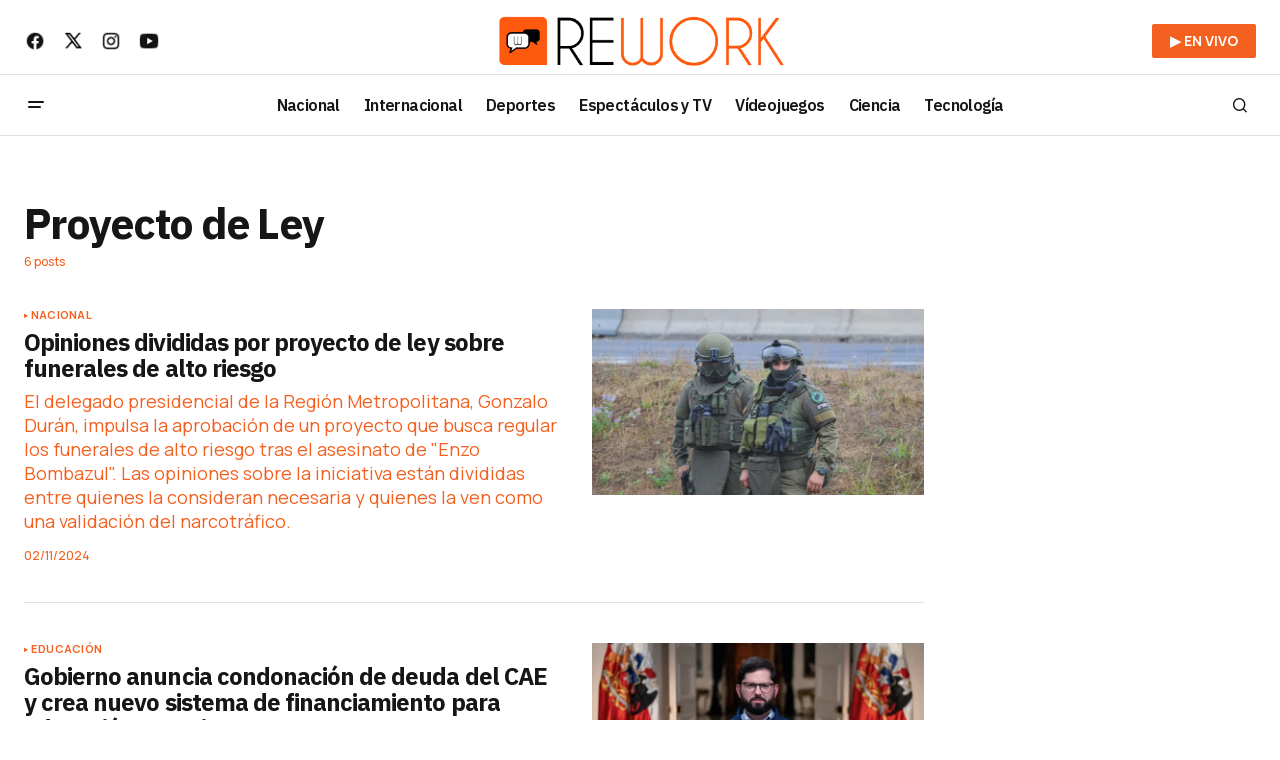

--- FILE ---
content_type: text/html; charset=UTF-8
request_url: https://elrework.com/etiqueta/proyecto-de-ley/
body_size: 16553
content:
<!doctype html>
<html lang="es">
<head>
	<meta charset="UTF-8" />
	<meta name="viewport" content="width=device-width, initial-scale=1" />
	<link rel="profile" href="https://gmpg.org/xfn/11" />
    <script src="https://code.jquery.com/jquery-3.6.0.min.js"></script>
    <!-- Google tag (gtag.js) -->
    <script async src="https://www.googletagmanager.com/gtag/js?id=G-F06Z9K209H"></script>
    <script>
      window.dataLayer = window.dataLayer || [];
      function gtag(){dataLayer.push(arguments);}
      gtag('js', new Date());
    
      // Enviamos el parámetro personalizado amp_view
      gtag('config', 'G-F06Z9K209H', {
        'amp_view': '0'
      });
    </script>
    
    <script type="text/javascript">
        (function(c,l,a,r,i,t,y){
            c[a]=c[a]||function(){(c[a].q=c[a].q||[]).push(arguments)};
            t=l.createElement(r);t.async=1;t.src="https://www.clarity.ms/tag/"+i;
            y=l.getElementsByTagName(r)[0];y.parentNode.insertBefore(t,y);
        })(window, document, "clarity", "script", "n9746y5363");
    </script>
    <!-- Google Tag Manager -->
    <script>(function(w,d,s,l,i){w[l]=w[l]||[];w[l].push({'gtm.start':
    new Date().getTime(),event:'gtm.js'});var f=d.getElementsByTagName(s)[0],
    j=d.createElement(s),dl=l!='dataLayer'?'&l='+l:'';j.async=true;j.src=
    'https://www.googletagmanager.com/gtm.js?id='+i+dl;f.parentNode.insertBefore(j,f);
    })(window,document,'script','dataLayer','GTM-TFSGV6B');</script>
    <!-- End Google Tag Manager -->
    	<meta name='robots' content='index, follow, max-image-preview:large, max-snippet:-1, max-video-preview:-1' />
	<style>img:is([sizes="auto" i], [sizes^="auto," i]) { contain-intrinsic-size: 3000px 1500px }</style>
	<script id="cookieyes" type="text/javascript" src="https://cdn-cookieyes.com/client_data/07d01f29c2d65a8be2cd4cfd/script.js"></script>
	<!-- This site is optimized with the Yoast SEO Premium plugin v24.7 (Yoast SEO v25.0) - https://yoast.com/wordpress/plugins/seo/ -->
	<title>Proyecto de Ley - Rework</title>
	<link rel="canonical" href="https://elrework.com/etiqueta/proyecto-de-ley/" />
	<meta property="og:locale" content="es_ES" />
	<meta property="og:type" content="article" />
	<meta property="og:title" content="Proyecto de Ley archivos" />
	<meta property="og:url" content="https://elrework.com/etiqueta/proyecto-de-ley/" />
	<meta property="og:site_name" content="Rework" />
	<meta property="og:image" content="https://elrework.com/wp-content/uploads/2024/06/wall.png" />
	<meta property="og:image:width" content="1920" />
	<meta property="og:image:height" content="1080" />
	<meta property="og:image:type" content="image/png" />
	<meta name="twitter:card" content="summary_large_image" />
	<meta name="twitter:site" content="@elrework" />
	<script type="application/ld+json" class="yoast-schema-graph">{"@context":"https://schema.org","@graph":[{"@type":"CollectionPage","@id":"https://elrework.com/etiqueta/proyecto-de-ley/","url":"https://elrework.com/etiqueta/proyecto-de-ley/","name":"Proyecto de Ley - Rework","isPartOf":{"@id":"https://elrework.com/#website"},"primaryImageOfPage":{"@id":"https://elrework.com/etiqueta/proyecto-de-ley/#primaryimage"},"image":{"@id":"https://elrework.com/etiqueta/proyecto-de-ley/#primaryimage"},"thumbnailUrl":"https://elrework.com/wp-content/uploads/2024/11/A_UNO_1549909-scaled.webp","breadcrumb":{"@id":"https://elrework.com/etiqueta/proyecto-de-ley/#breadcrumb"},"inLanguage":"es"},{"@type":"ImageObject","inLanguage":"es","@id":"https://elrework.com/etiqueta/proyecto-de-ley/#primaryimage","url":"https://elrework.com/wp-content/uploads/2024/11/A_UNO_1549909-scaled.webp","contentUrl":"https://elrework.com/wp-content/uploads/2024/11/A_UNO_1549909-scaled.webp","width":2560,"height":1707,"caption":"RODRIGO FUICA/AGENCIA UNO"},{"@type":"BreadcrumbList","@id":"https://elrework.com/etiqueta/proyecto-de-ley/#breadcrumb","itemListElement":[{"@type":"ListItem","position":1,"name":"Portada","item":"https://elrework.com/"},{"@type":"ListItem","position":2,"name":"Proyecto de Ley"}]},{"@type":"WebSite","@id":"https://elrework.com/#website","url":"https://elrework.com/","name":"Rework","description":"Noticias de Chile y el Mundo","publisher":{"@id":"https://elrework.com/#organization"},"potentialAction":[{"@type":"SearchAction","target":{"@type":"EntryPoint","urlTemplate":"https://elrework.com/?s={search_term_string}"},"query-input":{"@type":"PropertyValueSpecification","valueRequired":true,"valueName":"search_term_string"}}],"inLanguage":"es"},{"@type":"Organization","@id":"https://elrework.com/#organization","name":"Rework","url":"https://elrework.com/","logo":{"@type":"ImageObject","inLanguage":"es","@id":"https://elrework.com/#/schema/logo/image/","url":"https://elrework.com/wp-content/uploads/2024/06/faviconre.png","contentUrl":"https://elrework.com/wp-content/uploads/2024/06/faviconre.png","width":512,"height":512,"caption":"Rework"},"image":{"@id":"https://elrework.com/#/schema/logo/image/"},"sameAs":["https://www.facebook.com/elrework","https://x.com/elrework","https://www.instagram.com/elrework","https://www.linkedin.com/company/chilemedianetwork","https://www.youtube.com/ElRework"]}]}</script>
	<!-- / Yoast SEO Premium plugin. -->


<link rel='dns-prefetch' href='//pagead2.googlesyndication.com' />
<link rel='dns-prefetch' href='//www.googletagmanager.com' />
<link rel='dns-prefetch' href='//fonts.googleapis.com' />
<link href='https://fonts.gstatic.com' crossorigin rel='preconnect' />
<link rel="alternate" type="application/rss+xml" title="Rework &raquo; Feed" href="https://elrework.com/feed/" />
<link rel='stylesheet' id='wp-block-library-css' href='https://elrework.com/wp-includes/css/dist/block-library/style.min.css?ver=6.8.3' media='all' />
<style id='classic-theme-styles-inline-css'>
/*! This file is auto-generated */
.wp-block-button__link{color:#fff;background-color:#32373c;border-radius:9999px;box-shadow:none;text-decoration:none;padding:calc(.667em + 2px) calc(1.333em + 2px);font-size:1.125em}.wp-block-file__button{background:#32373c;color:#fff;text-decoration:none}
</style>
<style id='co-authors-plus-coauthors-style-inline-css'>
.wp-block-co-authors-plus-coauthors.is-layout-flow [class*=wp-block-co-authors-plus]{display:inline}

</style>
<style id='co-authors-plus-avatar-style-inline-css'>
.wp-block-co-authors-plus-avatar :where(img){height:auto;max-width:100%;vertical-align:bottom}.wp-block-co-authors-plus-coauthors.is-layout-flow .wp-block-co-authors-plus-avatar :where(img){vertical-align:middle}.wp-block-co-authors-plus-avatar:is(.alignleft,.alignright){display:table}.wp-block-co-authors-plus-avatar.aligncenter{display:table;margin-inline:auto}

</style>
<style id='co-authors-plus-image-style-inline-css'>
.wp-block-co-authors-plus-image{margin-bottom:0}.wp-block-co-authors-plus-image :where(img){height:auto;max-width:100%;vertical-align:bottom}.wp-block-co-authors-plus-coauthors.is-layout-flow .wp-block-co-authors-plus-image :where(img){vertical-align:middle}.wp-block-co-authors-plus-image:is(.alignfull,.alignwide) :where(img){width:100%}.wp-block-co-authors-plus-image:is(.alignleft,.alignright){display:table}.wp-block-co-authors-plus-image.aligncenter{display:table;margin-inline:auto}

</style>
<style id='global-styles-inline-css'>
:root{--wp--preset--aspect-ratio--square: 1;--wp--preset--aspect-ratio--4-3: 4/3;--wp--preset--aspect-ratio--3-4: 3/4;--wp--preset--aspect-ratio--3-2: 3/2;--wp--preset--aspect-ratio--2-3: 2/3;--wp--preset--aspect-ratio--16-9: 16/9;--wp--preset--aspect-ratio--9-16: 9/16;--wp--preset--color--black: #000000;--wp--preset--color--cyan-bluish-gray: #abb8c3;--wp--preset--color--white: #FFFFFF;--wp--preset--color--pale-pink: #f78da7;--wp--preset--color--vivid-red: #cf2e2e;--wp--preset--color--luminous-vivid-orange: #ff6900;--wp--preset--color--luminous-vivid-amber: #fcb900;--wp--preset--color--light-green-cyan: #7bdcb5;--wp--preset--color--vivid-green-cyan: #00d084;--wp--preset--color--pale-cyan-blue: #8ed1fc;--wp--preset--color--vivid-cyan-blue: #0693e3;--wp--preset--color--vivid-purple: #9b51e0;--wp--preset--color--blue: #59BACC;--wp--preset--color--green: #58AD69;--wp--preset--color--orange: #FFBC49;--wp--preset--color--red: #e32c26;--wp--preset--color--gray-50: #f8f9fa;--wp--preset--color--gray-100: #f8f9fb;--wp--preset--color--gray-200: #E0E0E0;--wp--preset--color--primary: #161616;--wp--preset--color--secondary: #f4601f;--wp--preset--color--layout: #f6f6f6;--wp--preset--color--border: #f4601f;--wp--preset--color--divider: #1D1D1F;--wp--preset--gradient--vivid-cyan-blue-to-vivid-purple: linear-gradient(135deg,rgba(6,147,227,1) 0%,rgb(155,81,224) 100%);--wp--preset--gradient--light-green-cyan-to-vivid-green-cyan: linear-gradient(135deg,rgb(122,220,180) 0%,rgb(0,208,130) 100%);--wp--preset--gradient--luminous-vivid-amber-to-luminous-vivid-orange: linear-gradient(135deg,rgba(252,185,0,1) 0%,rgba(255,105,0,1) 100%);--wp--preset--gradient--luminous-vivid-orange-to-vivid-red: linear-gradient(135deg,rgba(255,105,0,1) 0%,rgb(207,46,46) 100%);--wp--preset--gradient--very-light-gray-to-cyan-bluish-gray: linear-gradient(135deg,rgb(238,238,238) 0%,rgb(169,184,195) 100%);--wp--preset--gradient--cool-to-warm-spectrum: linear-gradient(135deg,rgb(74,234,220) 0%,rgb(151,120,209) 20%,rgb(207,42,186) 40%,rgb(238,44,130) 60%,rgb(251,105,98) 80%,rgb(254,248,76) 100%);--wp--preset--gradient--blush-light-purple: linear-gradient(135deg,rgb(255,206,236) 0%,rgb(152,150,240) 100%);--wp--preset--gradient--blush-bordeaux: linear-gradient(135deg,rgb(254,205,165) 0%,rgb(254,45,45) 50%,rgb(107,0,62) 100%);--wp--preset--gradient--luminous-dusk: linear-gradient(135deg,rgb(255,203,112) 0%,rgb(199,81,192) 50%,rgb(65,88,208) 100%);--wp--preset--gradient--pale-ocean: linear-gradient(135deg,rgb(255,245,203) 0%,rgb(182,227,212) 50%,rgb(51,167,181) 100%);--wp--preset--gradient--electric-grass: linear-gradient(135deg,rgb(202,248,128) 0%,rgb(113,206,126) 100%);--wp--preset--gradient--midnight: linear-gradient(135deg,rgb(2,3,129) 0%,rgb(40,116,252) 100%);--wp--preset--font-size--small: 13px;--wp--preset--font-size--medium: 20px;--wp--preset--font-size--large: 36px;--wp--preset--font-size--x-large: 42px;--wp--preset--spacing--20: 0.44rem;--wp--preset--spacing--30: 0.67rem;--wp--preset--spacing--40: 1rem;--wp--preset--spacing--50: 1.5rem;--wp--preset--spacing--60: 2.25rem;--wp--preset--spacing--70: 3.38rem;--wp--preset--spacing--80: 5.06rem;--wp--preset--shadow--natural: 6px 6px 9px rgba(0, 0, 0, 0.2);--wp--preset--shadow--deep: 12px 12px 50px rgba(0, 0, 0, 0.4);--wp--preset--shadow--sharp: 6px 6px 0px rgba(0, 0, 0, 0.2);--wp--preset--shadow--outlined: 6px 6px 0px -3px rgba(255, 255, 255, 1), 6px 6px rgba(0, 0, 0, 1);--wp--preset--shadow--crisp: 6px 6px 0px rgba(0, 0, 0, 1);}:where(.is-layout-flex){gap: 0.5em;}:where(.is-layout-grid){gap: 0.5em;}body .is-layout-flex{display: flex;}.is-layout-flex{flex-wrap: wrap;align-items: center;}.is-layout-flex > :is(*, div){margin: 0;}body .is-layout-grid{display: grid;}.is-layout-grid > :is(*, div){margin: 0;}:where(.wp-block-columns.is-layout-flex){gap: 2em;}:where(.wp-block-columns.is-layout-grid){gap: 2em;}:where(.wp-block-post-template.is-layout-flex){gap: 1.25em;}:where(.wp-block-post-template.is-layout-grid){gap: 1.25em;}.has-black-color{color: var(--wp--preset--color--black) !important;}.has-cyan-bluish-gray-color{color: var(--wp--preset--color--cyan-bluish-gray) !important;}.has-white-color{color: var(--wp--preset--color--white) !important;}.has-pale-pink-color{color: var(--wp--preset--color--pale-pink) !important;}.has-vivid-red-color{color: var(--wp--preset--color--vivid-red) !important;}.has-luminous-vivid-orange-color{color: var(--wp--preset--color--luminous-vivid-orange) !important;}.has-luminous-vivid-amber-color{color: var(--wp--preset--color--luminous-vivid-amber) !important;}.has-light-green-cyan-color{color: var(--wp--preset--color--light-green-cyan) !important;}.has-vivid-green-cyan-color{color: var(--wp--preset--color--vivid-green-cyan) !important;}.has-pale-cyan-blue-color{color: var(--wp--preset--color--pale-cyan-blue) !important;}.has-vivid-cyan-blue-color{color: var(--wp--preset--color--vivid-cyan-blue) !important;}.has-vivid-purple-color{color: var(--wp--preset--color--vivid-purple) !important;}.has-black-background-color{background-color: var(--wp--preset--color--black) !important;}.has-cyan-bluish-gray-background-color{background-color: var(--wp--preset--color--cyan-bluish-gray) !important;}.has-white-background-color{background-color: var(--wp--preset--color--white) !important;}.has-pale-pink-background-color{background-color: var(--wp--preset--color--pale-pink) !important;}.has-vivid-red-background-color{background-color: var(--wp--preset--color--vivid-red) !important;}.has-luminous-vivid-orange-background-color{background-color: var(--wp--preset--color--luminous-vivid-orange) !important;}.has-luminous-vivid-amber-background-color{background-color: var(--wp--preset--color--luminous-vivid-amber) !important;}.has-light-green-cyan-background-color{background-color: var(--wp--preset--color--light-green-cyan) !important;}.has-vivid-green-cyan-background-color{background-color: var(--wp--preset--color--vivid-green-cyan) !important;}.has-pale-cyan-blue-background-color{background-color: var(--wp--preset--color--pale-cyan-blue) !important;}.has-vivid-cyan-blue-background-color{background-color: var(--wp--preset--color--vivid-cyan-blue) !important;}.has-vivid-purple-background-color{background-color: var(--wp--preset--color--vivid-purple) !important;}.has-black-border-color{border-color: var(--wp--preset--color--black) !important;}.has-cyan-bluish-gray-border-color{border-color: var(--wp--preset--color--cyan-bluish-gray) !important;}.has-white-border-color{border-color: var(--wp--preset--color--white) !important;}.has-pale-pink-border-color{border-color: var(--wp--preset--color--pale-pink) !important;}.has-vivid-red-border-color{border-color: var(--wp--preset--color--vivid-red) !important;}.has-luminous-vivid-orange-border-color{border-color: var(--wp--preset--color--luminous-vivid-orange) !important;}.has-luminous-vivid-amber-border-color{border-color: var(--wp--preset--color--luminous-vivid-amber) !important;}.has-light-green-cyan-border-color{border-color: var(--wp--preset--color--light-green-cyan) !important;}.has-vivid-green-cyan-border-color{border-color: var(--wp--preset--color--vivid-green-cyan) !important;}.has-pale-cyan-blue-border-color{border-color: var(--wp--preset--color--pale-cyan-blue) !important;}.has-vivid-cyan-blue-border-color{border-color: var(--wp--preset--color--vivid-cyan-blue) !important;}.has-vivid-purple-border-color{border-color: var(--wp--preset--color--vivid-purple) !important;}.has-vivid-cyan-blue-to-vivid-purple-gradient-background{background: var(--wp--preset--gradient--vivid-cyan-blue-to-vivid-purple) !important;}.has-light-green-cyan-to-vivid-green-cyan-gradient-background{background: var(--wp--preset--gradient--light-green-cyan-to-vivid-green-cyan) !important;}.has-luminous-vivid-amber-to-luminous-vivid-orange-gradient-background{background: var(--wp--preset--gradient--luminous-vivid-amber-to-luminous-vivid-orange) !important;}.has-luminous-vivid-orange-to-vivid-red-gradient-background{background: var(--wp--preset--gradient--luminous-vivid-orange-to-vivid-red) !important;}.has-very-light-gray-to-cyan-bluish-gray-gradient-background{background: var(--wp--preset--gradient--very-light-gray-to-cyan-bluish-gray) !important;}.has-cool-to-warm-spectrum-gradient-background{background: var(--wp--preset--gradient--cool-to-warm-spectrum) !important;}.has-blush-light-purple-gradient-background{background: var(--wp--preset--gradient--blush-light-purple) !important;}.has-blush-bordeaux-gradient-background{background: var(--wp--preset--gradient--blush-bordeaux) !important;}.has-luminous-dusk-gradient-background{background: var(--wp--preset--gradient--luminous-dusk) !important;}.has-pale-ocean-gradient-background{background: var(--wp--preset--gradient--pale-ocean) !important;}.has-electric-grass-gradient-background{background: var(--wp--preset--gradient--electric-grass) !important;}.has-midnight-gradient-background{background: var(--wp--preset--gradient--midnight) !important;}.has-small-font-size{font-size: var(--wp--preset--font-size--small) !important;}.has-medium-font-size{font-size: var(--wp--preset--font-size--medium) !important;}.has-large-font-size{font-size: var(--wp--preset--font-size--large) !important;}.has-x-large-font-size{font-size: var(--wp--preset--font-size--x-large) !important;}
:where(.wp-block-post-template.is-layout-flex){gap: 1.25em;}:where(.wp-block-post-template.is-layout-grid){gap: 1.25em;}
:where(.wp-block-columns.is-layout-flex){gap: 2em;}:where(.wp-block-columns.is-layout-grid){gap: 2em;}
:root :where(.wp-block-pullquote){font-size: 1.5em;line-height: 1.6;}
</style>
<style id='dominant-color-styles-inline-css'>
img[data-dominant-color]:not(.has-transparency) { background-color: var(--dominant-color); }
</style>
<link rel='stylesheet' id='magnific-popup-css' href='https://elrework.com/wp-content/plugins/sight/render/css/magnific-popup.css?ver=1736487390' media='all' />
<link rel='stylesheet' id='sight-css' href='https://elrework.com/wp-content/plugins/sight/render/css/sight.css?ver=1736487390' media='all' />
<link rel='stylesheet' id='sight-common-css' href='https://elrework.com/wp-content/plugins/sight/render/css/sight-common.css?ver=1736487390' media='all' />
<link rel='stylesheet' id='sight-lightbox-css' href='https://elrework.com/wp-content/plugins/sight/render/css/sight-lightbox.css?ver=1736487390' media='all' />
<link rel='stylesheet' id='sight-layout-standard-css' href='https://elrework.com/wp-content/plugins/sight/render/css/sight-layout-standard.css?ver=1736487390' media='all' />
<style id='cs-elementor-editor-inline-css'>
:root {  --cs-desktop-container: 1448px; --cs-laptop-container: 1200px; --cs-tablet-container: 992px; --cs-mobile-container: 768px; }
</style>
<link rel='stylesheet' id='rework-style-css' href='https://elrework.com/wp-content/themes/newsreader/style.css?ver=1745624648' media='all' />
<link rel='stylesheet' id='csco-styles-css' href='https://elrework.com/wp-content/themes/newsreader/style.css?ver=1.0.7' media='all' />
<link crossorigin="anonymous" rel='stylesheet' id='a50a705f01738e59be495bd90279556a-css' href='https://fonts.googleapis.com/css?family=Manrope%3A400%2C700%2C500&#038;subset=latin%2Clatin-ext%2Ccyrillic%2Ccyrillic-ext%2Cvietnamese&#038;display=swap&#038;ver=1.0.7' media='all' />
<link crossorigin="anonymous" rel='stylesheet' id='d2f18c73c2757642dfd52b1cedec10f6-css' href='https://fonts.googleapis.com/css?family=IBM+Plex+Sans%3A700%2C400%2C400i%2C700i%2C500%2C500i%2C600&#038;subset=latin%2Clatin-ext%2Ccyrillic%2Ccyrillic-ext%2Cvietnamese&#038;display=swap&#038;ver=1.0.7' media='all' />
<link crossorigin="anonymous" rel='stylesheet' id='4a08c24c79a2483725ac09cf0f0deba9-css' href='https://fonts.googleapis.com/css?family=DM+Sans%3A&#038;subset=latin%2Clatin-ext%2Ccyrillic%2Ccyrillic-ext%2Cvietnamese&#038;display=swap&#038;ver=1.0.7' media='all' />
<style id='cs-customizer-output-styles-inline-css'>
:root{--cs-light-site-background:#ffffff;--cs-dark-site-background:#161616;--cs-light-header-background:#ffffff;--cs-dark-header-background:#161616;--cs-light-header-submenu-background:#ffffff;--cs-dark-header-submenu-background:#161616;--cs-light-header-topbar-background:#ffffff;--cs-dark-header-topbar-background:#161616;--cs-light-footer-background:#f0f0f0;--cs-dark-footer-background:#161616;--cs-light-offcanvas-background:#ffffff;--cs-dark-offcanvas-background:#161616;--cs-light-layout-background:#f6f6f6;--cs-dark-layout-background:#232323;--cs-light-primary-color:#161616;--cs-dark-primary-color:#000000;--cs-light-secondary-color:#f4601f;--cs-dark-secondary-color:#CDCDCD;--cs-light-accent-color:#f4601f;--cs-dark-accent-color:#ffffff;--cs-light-input-background:#FFFFFF;--cs-dark-input-background:#FFFFFF;--cs-light-button-background:#f4601f;--cs-dark-button-background:#f4601f;--cs-light-button-color:#FFFFFF;--cs-dark-button-color:#FFFFFF;--cs-light-button-hover-background:#f4601f;--cs-dark-button-hover-background:#f4601f;--cs-light-button-hover-color:#FFFFFF;--cs-dark-button-hover-color:#FFFFFF;--cs-light-border-color:#f4601f;--cs-dark-border-color:#f4601f;--cs-light-overlay-background:#161616;--cs-dark-overlay-background:#161616;--cs-light-video-icon-color:#f4601f;--cs-dark-video-icon-color:#161616;--cs-layout-elements-border-radius:2px;--cs-thumbnail-border-radius:0px;--cs-input-border-radius:2px;--cs-button-border-radius:2px;--cs-heading-1-font-size:2.675rem;--cs-heading-2-font-size:2rem;--cs-heading-3-font-size:1.5rem;--cs-heading-4-font-size:1.125rem;--cs-heading-5-font-size:1rem;--cs-heading-6-font-size:0.9375rem;--cs-header-initial-height:60px;--cs-header-height:60px;--cs-header-topbar-height:74px;--cs-header-border-width:1px;}:root, [data-scheme="light"]{--cs-light-overlay-background-rgb:22,22,22;}:root, [data-scheme="dark"]{--cs-dark-overlay-background-rgb:22,22,22;}.cs-header-bottombar{--cs-header-bottombar-alignment:flex-start;}.cs-posts-area__home.cs-posts-area__grid{--cs-posts-area-grid-columns:3;--cs-posts-area-grid-column-gap:24px;}.cs-posts-area__home{--cs-posts-area-grid-row-gap:24px;--cs-entry-title-font-size:1.5rem;}.cs-posts-area__archive{--cs-posts-area-grid-row-gap:40px;--cs-entry-title-font-size:1.5rem;}.cs-posts-area__read-next{--cs-entry-title-font-size:1.5rem;}.cs-banner-archive{--cs-banner-width:970px;--cs-banner-label-alignment:left;}.cs-banner-post-after{--cs-banner-width:970px;--cs-banner-label-alignment:center;}@media (max-width: 1199.98px){.cs-posts-area__home.cs-posts-area__grid{--cs-posts-area-grid-columns:3;--cs-posts-area-grid-column-gap:24px;}.cs-posts-area__home{--cs-posts-area-grid-row-gap:24px;--cs-entry-title-font-size:1.5rem;}.cs-posts-area__archive{--cs-posts-area-grid-row-gap:40px;--cs-entry-title-font-size:1.5rem;}.cs-posts-area__read-next{--cs-entry-title-font-size:1.5rem;}.cs-banner-archive{--cs-banner-width:970px;}.cs-banner-post-after{--cs-banner-width:970px;}}@media (max-width: 991.98px){.cs-posts-area__home.cs-posts-area__grid{--cs-posts-area-grid-columns:2;--cs-posts-area-grid-column-gap:24px;}.cs-posts-area__home{--cs-posts-area-grid-row-gap:24px;--cs-entry-title-font-size:1.5rem;}.cs-posts-area__archive{--cs-posts-area-grid-row-gap:40px;--cs-entry-title-font-size:1.5rem;}.cs-posts-area__read-next{--cs-entry-title-font-size:1.5rem;}.cs-banner-archive{--cs-banner-width:100%;}.cs-banner-post-after{--cs-banner-width:100%;}}@media (max-width: 767.98px){.cs-posts-area__home.cs-posts-area__grid{--cs-posts-area-grid-columns:1;--cs-posts-area-grid-column-gap:24px;}.cs-posts-area__home{--cs-posts-area-grid-row-gap:24px;--cs-entry-title-font-size:1.25rem;}.cs-posts-area__archive{--cs-posts-area-grid-row-gap:24px;--cs-entry-title-font-size:1.25rem;}.cs-posts-area__read-next{--cs-entry-title-font-size:1.25rem;}.cs-banner-archive{--cs-banner-width:100%;}.cs-banner-post-after{--cs-banner-width:100%;}}
</style>
<script src="https://elrework.com/wp-includes/js/jquery/jquery.min.js?ver=3.7.1" id="jquery-core-js"></script>
<script src="https://elrework.com/wp-includes/js/jquery/jquery-migrate.min.js?ver=3.4.1" id="jquery-migrate-js"></script>
<script src="//pagead2.googlesyndication.com/pagead/js/adsbygoogle.js?ver=6.8.3" id="csco_adsense-js"></script>

<!-- Fragmento de código de la etiqueta de Google (gtag.js) añadida por Site Kit -->
<!-- Fragmento de código de Google Analytics añadido por Site Kit -->
<script src="https://www.googletagmanager.com/gtag/js?id=GT-MKRLF46" id="google_gtagjs-js" async></script>
<script id="google_gtagjs-js-after">
window.dataLayer = window.dataLayer || [];function gtag(){dataLayer.push(arguments);}
gtag("set","linker",{"domains":["elrework.com"]});
gtag("js", new Date());
gtag("set", "developer_id.dZTNiMT", true);
gtag("config", "GT-MKRLF46");
</script>
<meta name="generator" content="dominant-color-images 1.2.0">
<meta name="generator" content="Site Kit by Google 1.170.0" /><meta name="generator" content="performance-lab 3.9.0; plugins: dominant-color-images, embed-optimizer, image-prioritizer, webp-uploads">


<!-- This site is optimized with the Schema plugin v1.7.9.6 - https://schema.press -->
<script type="application/ld+json">{"@context":"https:\/\/schema.org\/","@type":"CollectionPage","headline":"Proyecto de Ley Tag","description":"","url":"https:\/\/elrework.com\/etiqueta\/carabineros\/","sameAs":[],"hasPart":[[],[],[],[],[],[]]}</script>

<meta name="generator" content="webp-uploads 2.5.1">
<style id='cs-theme-typography'>
	:root {
		/* Base Font */
		--cs-font-base-family: Manrope;
		--cs-font-base-size: 1rem;
		--cs-font-base-weight: 400;
		--cs-font-base-style: normal;
		--cs-font-base-letter-spacing: normal;
		--cs-font-base-line-height: 1.5;

		/* Primary Font */
		--cs-font-primary-family: Manrope;
		--cs-font-primary-size: 0.875rem;
		--cs-font-primary-weight: 700;
		--cs-font-primary-style: normal;
		--cs-font-primary-letter-spacing: normal;
		--cs-font-primary-text-transform: none;
		--cs-font-primary-line-height: 1.3;

		/* Secondary Font */
		--cs-font-secondary-family: Manrope;
		--cs-font-secondary-size: 0.75rem;
		--cs-font-secondary-weight: 400;
		--cs-font-secondary-style: normal;
		--cs-font-secondary-letter-spacing: normal;
		--cs-font-secondary-text-transform: none;
		--cs-font-secondary-line-height: 1.1;

		/* Section Headings Font */
		--cs-font-section-headings-family: IBM Plex Sans;
		--cs-font-section-headings-size: 1.125rem;
		--cs-font-section-headings-weight: 700;
		--cs-font-section-headings-style: normal;
		--cs-font-section-headings-letter-spacing: -0.04em;
		--cs-font-section-headings-text-transform: none;
		--cs-font-section-headings-line-height: 1.1;

		/* Post Title Font Size */
		--cs-font-post-title-family: IBM Plex Sans;
		--cs-font-post-title-weight: 700;
		--cs-font-post-title-size: 2.675rem;
		--cs-font-post-title-letter-spacing: -0.04em;
		--cs-font-post-title-line-height: 1.1;

		/* Post Subbtitle */
		--cs-font-post-subtitle-family: Manrope;
		--cs-font-post-subtitle-weight: 400;
		--cs-font-post-subtitle-size: 1.25rem;
		--cs-font-post-subtitle-letter-spacing: normal;
		--cs-font-post-subtitle-line-height: 1.4;

		/* Post Category Font */
		--cs-font-category-family: Manrope;
		--cs-font-category-size: 0.7rem;
		--cs-font-category-weight: 700;
		--cs-font-category-style: normal;
		--cs-font-category-letter-spacing: 0.02em;
		--cs-font-category-text-transform: uppercase;
		--cs-font-category-line-height: 1.1;

		/* Post Meta Font */
		--cs-font-post-meta-family: Manrope;
		--cs-font-post-meta-size: 0.75rem;
		--cs-font-post-meta-weight: 500;
		--cs-font-post-meta-style: normal;
		--cs-font-post-meta-letter-spacing: normal;
		--cs-font-post-meta-text-transform: none;
		--cs-font-post-meta-line-height: 1.1;

		/* Post Content */
		--cs-font-post-content-family: Manrope;
		--cs-font-post-content-weight: 400;
		--cs-font-post-content-size: 1.2rem;
		--cs-font-post-content-letter-spacing: normal;
		--cs-font-post-content-line-height: 1.6;

		/* Input Font */
		--cs-font-input-family: DM Sans;
		--cs-font-input-size: 0.875rem;
		--cs-font-input-weight: 400;
		--cs-font-input-style: normal;
		--cs-font-input-line-height: 1.3;
		--cs-font-input-letter-spacing: normal;
		--cs-font-input-text-transform: none;

		/* Entry Title Font Size */
		--cs-font-entry-title-family: IBM Plex Sans;
		--cs-font-entry-title-weight: 700;
		--cs-font-entry-title-letter-spacing: -0.04em;
		--cs-font-entry-title-line-height: 1.1;

		/* Entry Excerpt */
		--cs-font-entry-excerpt-family: Manrope;
		--cs-font-entry-excerpt-weight: 400;
		--cs-font-entry-excerpt-size: 1.125rem;
		--cs-font-entry-excerpt-letter-spacing: normal;
		--cs-font-entry-excerpt-line-height: normal;

		/* Logos --------------- */

		/* Main Logo */
		--cs-font-main-logo-family: Inter;
		--cs-font-main-logo-size: 1.375rem;
		--cs-font-main-logo-weight: 700;
		--cs-font-main-logo-style: normal;
		--cs-font-main-logo-letter-spacing: -0.02em;
		--cs-font-main-logo-text-transform: none;

		/* Mobile Logo */
		--cs-font-mobile-logo-family: DM Sans;
		--cs-font-mobile-logo-size: 1.375rem;
		--cs-font-mobile-logo-weight: 700;
		--cs-font-mobile-logo-style: normal;
		--cs-font-mobile-logo-letter-spacing: -0.02em;
		--cs-font-mobile-logo-text-transform: none;

		/* Footer Logo */
		--cs-font-footer-logo-family: Inter;
		--cs-font-footer-logo-size: 1.375rem;
		--cs-font-footer-logo-weight: 700;
		--cs-font-footer-logo-style: normal;
		--cs-font-footer-logo-letter-spacing: -0.02em;
		--cs-font-footer-logo-text-transform: none;

		/* Headings --------------- */

		/* Headings */
		--cs-font-headings-family: IBM Plex Sans;
		--cs-font-headings-weight: 700;
		--cs-font-headings-style: normal;
		--cs-font-headings-line-height: 1.1;
		--cs-font-headings-letter-spacing: -0.04em;
		--cs-font-headings-text-transform: none;

		/* Menu Font --------------- */

		/* Menu */
		/* Used for main top level menu elements. */
		--cs-font-menu-family: IBM Plex Sans;
		--cs-font-menu-size: 1rem;
		--cs-font-menu-weight: 600;
		--cs-font-menu-style: normal;
		--cs-font-menu-letter-spacing: -0.0375em;
		--cs-font-menu-text-transform: none;
		--cs-font-menu-line-height: 1.3;

		/* Submenu Font */
		/* Used for submenu elements. */
		--cs-font-submenu-family: Manrope;
		--cs-font-submenu-size: 0.875rem;
		--cs-font-submenu-weight: 400;
		--cs-font-submenu-style: normal;
		--cs-font-submenu-letter-spacing: normal;
		--cs-font-submenu-text-transform: none;
		--cs-font-submenu-line-height: 1.3;

		/* Footer Menu */
		--cs-font-footer-menu-family: Manrope;
		--cs-font-footer-menu-size: 0.75rem;
		--cs-font-footer-menu-weight: 700;
		--cs-font-footer-menu-style: normal;
		--cs-font-footer-menu-letter-spacing: -0.02em;
		--cs-font-footer-menu-text-transform: uppercase;
		--cs-font-footer-menu-line-height: 1.2;

		/* Footer Submenu Font */
		--cs-font-footer-submenu-family: Manrope;
		--cs-font-footer-submenu-size: 0.75rem;
		--cs-font-footer-submenu-weight: 700;
		--cs-font-footer-submenu-style: normal;
		--cs-font-footer-submenu-letter-spacing: normal;
		--cs-font-footer-submenu-text-transform: none;
		--cs-font-footer-submenu-line-height: 1.1;

		/* Bottombar Menu Font */
		--cs-font-bottombar-menu-family: Manrope;
		--cs-font-bottombar-menu-size: 0.75rem;
		--cs-font-bottombar-menu-weight: 700;
		--cs-font-bottombar-menu-style: normal;
		--cs-font-bottombar-menu-letter-spacing: normal;
		--cs-font-bottombar-menu-text-transform: none;
		--cs-font-bottombar-menu-line-height: 1.3;
	}
</style>

<!-- Metaetiquetas de Google AdSense añadidas por Site Kit -->
<meta name="google-adsense-platform-account" content="ca-host-pub-2644536267352236">
<meta name="google-adsense-platform-domain" content="sitekit.withgoogle.com">
<!-- Acabar con las metaetiquetas de Google AdSense añadidas por Site Kit -->
<meta name="generator" content="Elementor 3.28.4; features: e_font_icon_svg, additional_custom_breakpoints, e_local_google_fonts; settings: css_print_method-external, google_font-enabled, font_display-auto">

<!-- Meta Pixel Code -->
<script type='text/javascript'>
!function(f,b,e,v,n,t,s){if(f.fbq)return;n=f.fbq=function(){n.callMethod?
n.callMethod.apply(n,arguments):n.queue.push(arguments)};if(!f._fbq)f._fbq=n;
n.push=n;n.loaded=!0;n.version='2.0';n.queue=[];t=b.createElement(e);t.async=!0;
t.src=v;s=b.getElementsByTagName(e)[0];s.parentNode.insertBefore(t,s)}(window,
document,'script','https://connect.facebook.net/en_US/fbevents.js?v=next');
</script>
<!-- End Meta Pixel Code -->
<script type='text/javascript'>var url = window.location.origin + '?ob=open-bridge';
            fbq('set', 'openbridge', '943225246657352', url);
fbq('init', '943225246657352', {}, {
    "agent": "wordpress-6.8.3-4.1.3"
})</script><script type='text/javascript'>
    fbq('track', 'PageView', []);
  </script><meta name="generator" content="optimization-detective 1.0.0-beta3; rest_api_unavailable">
			<style>
				.e-con.e-parent:nth-of-type(n+4):not(.e-lazyloaded):not(.e-no-lazyload),
				.e-con.e-parent:nth-of-type(n+4):not(.e-lazyloaded):not(.e-no-lazyload) * {
					background-image: none !important;
				}
				@media screen and (max-height: 1024px) {
					.e-con.e-parent:nth-of-type(n+3):not(.e-lazyloaded):not(.e-no-lazyload),
					.e-con.e-parent:nth-of-type(n+3):not(.e-lazyloaded):not(.e-no-lazyload) * {
						background-image: none !important;
					}
				}
				@media screen and (max-height: 640px) {
					.e-con.e-parent:nth-of-type(n+2):not(.e-lazyloaded):not(.e-no-lazyload),
					.e-con.e-parent:nth-of-type(n+2):not(.e-lazyloaded):not(.e-no-lazyload) * {
						background-image: none !important;
					}
				}
			</style>
			<meta name="generator" content="embed-optimizer 1.0.0-beta2">
<meta name="generator" content="image-prioritizer 1.0.0-beta2">
<!-- No hay ninguna versión amphtml disponible para esta URL. -->
<!-- Fragmento de código de Google Adsense añadido por Site Kit -->
<script async src="https://pagead2.googlesyndication.com/pagead/js/adsbygoogle.js?client=ca-pub-5705930133631020&amp;host=ca-host-pub-2644536267352236" crossorigin="anonymous"></script>

<!-- Final del fragmento de código de Google Adsense añadido por Site Kit -->
<link rel="icon" href="https://elrework.com/wp-content/uploads/2024/06/faviconre-150x150.png" sizes="32x32" />
<link rel="icon" href="https://elrework.com/wp-content/uploads/2024/06/faviconre.png" sizes="192x192" />
<link rel="apple-touch-icon" href="https://elrework.com/wp-content/uploads/2024/06/faviconre.png" />
<meta name="msapplication-TileImage" content="https://elrework.com/wp-content/uploads/2024/06/faviconre.png" />
</head>

<body class="archive tag tag-proyecto-de-ley tag-1029 wp-custom-logo wp-embed-responsive wp-theme-newsreader cs-page-layout-right cs-navbar-smart-enabled cs-sticky-sidebar-enabled cs-stick-last elementor-default elementor-kit-24345" data-scheme='light'>
<!-- Google Tag Manager (noscript) -->
<noscript><iframe src="https://www.googletagmanager.com/ns.html?id=GTM-TFSGV6B"
height="0" width="0" style="display:none;visibility:hidden"></iframe></noscript>
<!-- End Google Tag Manager (noscript) -->
    <div class="cs-wrapper">
    
    	
<!-- Meta Pixel Code -->
<noscript>
<img height="1" width="1" style="display:none" alt="fbpx"
src="https://www.facebook.com/tr?id=943225246657352&ev=PageView&noscript=1" />
</noscript>
<!-- End Meta Pixel Code -->
    
    	
	<div class="cs-site-overlay"></div>

	<div class="cs-offcanvas" data-scheme="light">

		<div class="cs-offcanvas__header">
			
					<div class="cs-logo cs-logo-mobile">
			<a class="cs-header__logo cs-header__logo-mobile cs-logo-default" href="https://elrework.com/">
				<img src="https://elrework.com/wp-content/uploads/2024/07/mobileblakc@2x.png"  alt="Rework"  width="214.5"  height="40" >			</a>

									<a class="cs-header__logo cs-logo-dark" href="https://elrework.com/">
							<img src="https://elrework.com/wp-content/uploads/2024/07/mobilewhite@2x.png"  alt="Rework"  width="214.5"  height="40" >						</a>
							</div>
		 

			<nav class="cs-offcanvas__nav">
				<span class="cs-offcanvas__toggle" role="button" aria-label="Cerrar menú">
					<i class="cs-icon cs-icon-x"></i>
				</span>
			</nav>

					</div>

		<div class="cs-offcanvas__search cs-container">
			
<form role="search" method="get" class="cs-search__form" action="https://elrework.com/">
	<div class="cs-search__group" data-scheme="light">
		<input required class="cs-search__input" type="search" value="" name="s" placeholder="Buscar..." role="searchbox">

		<button class="cs-search__submit" aria-label="Search" type="submit">
			Buscar		</button>
	</div>
</form>
		</div>

		<aside class="cs-offcanvas__sidebar">
			<div class="cs-offcanvas__inner cs-offcanvas__area cs-widget-area cs-container">

				<div class="widget widget_nav_menu"><div class="menu-burger-menu-container"><ul id="menu-burger-menu" class="menu"><li id="menu-item-24680" class="menu-item menu-item-type-custom menu-item-object-custom menu-item-has-children menu-item-24680 csco-menu-item-style-none"><a href="#">Mundo Rework</a>
<ul class="sub-menu">
	<li id="menu-item-24678" class="menu-item menu-item-type-post_type menu-item-object-page menu-item-24678 csco-menu-item-style-none"><a href="https://elrework.com/quienes-somos/">¿Quiénes somos?</a></li>
	<li id="menu-item-24679" class="menu-item menu-item-type-post_type menu-item-object-page menu-item-24679 csco-menu-item-style-none"><a href="https://elrework.com/contactanos/">Contacto</a></li>
	<li id="menu-item-24677" class="menu-item menu-item-type-post_type menu-item-object-page menu-item-privacy-policy menu-item-24677 csco-menu-item-style-none"><a rel="privacy-policy" href="https://elrework.com/aviso-legal/">Aviso Legal</a></li>
</ul>
</li>
<li id="menu-item-24681" class="menu-item menu-item-type-taxonomy menu-item-object-category menu-item-has-children menu-item-24681 csco-menu-item-style-none"><a href="https://elrework.com/seccion/actualidad/">Actualidad</a>
<ul class="sub-menu">
	<li id="menu-item-24682" class="menu-item menu-item-type-taxonomy menu-item-object-category menu-item-24682 csco-menu-item-style-none"><a href="https://elrework.com/seccion/actualidad/economia/">Economía</a></li>
	<li id="menu-item-24683" class="menu-item menu-item-type-taxonomy menu-item-object-category menu-item-24683 csco-menu-item-style-none"><a href="https://elrework.com/seccion/actualidad/educacion/">Educación</a></li>
	<li id="menu-item-24684" class="menu-item menu-item-type-taxonomy menu-item-object-category menu-item-24684 csco-menu-item-style-none"><a href="https://elrework.com/seccion/actualidad/nacional/">Nacional</a></li>
	<li id="menu-item-24685" class="menu-item menu-item-type-taxonomy menu-item-object-category menu-item-24685 csco-menu-item-style-none"><a href="https://elrework.com/seccion/actualidad/politica/">Política</a></li>
	<li id="menu-item-24687" class="menu-item menu-item-type-taxonomy menu-item-object-category menu-item-24687 csco-menu-item-style-none"><a href="https://elrework.com/seccion/ciencia/">Ciencia</a></li>
	<li id="menu-item-24689" class="menu-item menu-item-type-taxonomy menu-item-object-category menu-item-24689 csco-menu-item-style-none"><a href="https://elrework.com/seccion/cultura/">Cultura</a></li>
</ul>
</li>
<li id="menu-item-24688" class="menu-item menu-item-type-taxonomy menu-item-object-category menu-item-has-children menu-item-24688 csco-menu-item-style-none"><a href="https://elrework.com/seccion/columnas/">Columna de Opinión</a>
<ul class="sub-menu">
	<li id="menu-item-24691" class="menu-item menu-item-type-taxonomy menu-item-object-category menu-item-24691 csco-menu-item-style-none"><a href="https://elrework.com/seccion/editorial/">Editorial</a></li>
</ul>
</li>
<li id="menu-item-24690" class="menu-item menu-item-type-taxonomy menu-item-object-category menu-item-has-children menu-item-24690 csco-menu-item-style-none"><a href="https://elrework.com/seccion/deportes/">Deportes</a>
<ul class="sub-menu">
	<li id="menu-item-24940" class="menu-item menu-item-type-custom menu-item-object-custom menu-item-24940 csco-menu-item-style-none"><a href="https://elrework.com/etiqueta/futbol/">Fútbol</a></li>
	<li id="menu-item-24941" class="menu-item menu-item-type-custom menu-item-object-custom menu-item-24941 csco-menu-item-style-none"><a href="https://elrework.com/etiqueta/tenis/">Tenis</a></li>
	<li id="menu-item-24942" class="menu-item menu-item-type-custom menu-item-object-custom menu-item-24942 csco-menu-item-style-none"><a href="https://elrework.com/etiqueta/basquetbol/">Básquetbol</a></li>
</ul>
</li>
<li id="menu-item-24692" class="menu-item menu-item-type-taxonomy menu-item-object-category menu-item-has-children menu-item-24692 csco-menu-item-style-none"><a href="https://elrework.com/seccion/espectaculos-y-tv/">Espectáculos y TV</a>
<ul class="sub-menu">
	<li id="menu-item-24693" class="menu-item menu-item-type-taxonomy menu-item-object-category menu-item-24693 csco-menu-item-style-none"><a href="https://elrework.com/seccion/espectaculos-y-tv/anime/">Anime</a></li>
	<li id="menu-item-24694" class="menu-item menu-item-type-taxonomy menu-item-object-category menu-item-24694 csco-menu-item-style-none"><a href="https://elrework.com/seccion/espectaculos-y-tv/cine/">Cine</a></li>
	<li id="menu-item-24695" class="menu-item menu-item-type-taxonomy menu-item-object-category menu-item-24695 csco-menu-item-style-none"><a href="https://elrework.com/seccion/espectaculos-y-tv/eventos/">Eventos</a></li>
	<li id="menu-item-24696" class="menu-item menu-item-type-taxonomy menu-item-object-category menu-item-24696 csco-menu-item-style-none"><a href="https://elrework.com/seccion/espectaculos-y-tv/manga/">Manga</a></li>
	<li id="menu-item-24697" class="menu-item menu-item-type-taxonomy menu-item-object-category menu-item-24697 csco-menu-item-style-none"><a href="https://elrework.com/seccion/espectaculos-y-tv/series/">Series</a></li>
	<li id="menu-item-24699" class="menu-item menu-item-type-taxonomy menu-item-object-category menu-item-24699 csco-menu-item-style-none"><a href="https://elrework.com/seccion/vida-y-ocio/">Vida y Ocio</a></li>
	<li id="menu-item-24700" class="menu-item menu-item-type-taxonomy menu-item-object-category menu-item-24700 csco-menu-item-style-none"><a href="https://elrework.com/seccion/vida-y-ocio/tendencias/">Tendencias</a></li>
</ul>
</li>
<li id="menu-item-24698" class="menu-item menu-item-type-taxonomy menu-item-object-category menu-item-has-children menu-item-24698 csco-menu-item-style-none"><a href="https://elrework.com/seccion/tecnologia/">Tecnología</a>
<ul class="sub-menu">
	<li id="menu-item-24701" class="menu-item menu-item-type-taxonomy menu-item-object-category menu-item-24701 csco-menu-item-style-none"><a href="https://elrework.com/seccion/videojuegos/">Vídeojuegos</a></li>
	<li id="menu-item-24702" class="menu-item menu-item-type-taxonomy menu-item-object-category menu-item-24702 csco-menu-item-style-none"><a href="https://elrework.com/seccion/videojuegos/esports/">Esports</a></li>
</ul>
</li>
</ul></div></div>
				
				<div class="cs-offcanvas__bottombar">
								<div class="cs-mobile-menu__bottombar-menu">
				<ul id="menu-footer" class="cs-mobile-menu__bottombar-nav "><li id="menu-item-24703" class="menu-item menu-item-type-custom menu-item-object-custom menu-item-24703 csco-menu-item-style-none"><a href="/radios">📻 Escucha radio online</a></li>
</ul>			</div>
			
							<div class="cs-social">
							<a class="cs-social__link" href="https://facebook.com/elrework" target="_blank">
					<img src="https://elrework.com/wp-content/uploads/2024/07/icon-facebook-0001-2.png"  alt="Facebook"  srcset="https://elrework.com/wp-content/uploads/2024/07/icon-facebook-0001-2.png 1x, https://elrework.com/wp-content/uploads/2024/07/icon-facebook-0001@2x-2.png 2x" >				</a>
										<a class="cs-social__link" href="https://x.com/elrework" target="_blank">
					<img src="https://elrework.com/wp-content/uploads/2024/07/icon-twitter-0001-2.png"  alt="Twitter"  srcset="https://elrework.com/wp-content/uploads/2024/07/icon-twitter-0001-2.png 1x, https://elrework.com/wp-content/uploads/2024/07/icon-twitter-0001@2x-2.png 2x" >				</a>
										<a class="cs-social__link" href="https://instagram.com/elrework" target="_blank">
					<img src="https://elrework.com/wp-content/uploads/2024/07/icon-instagram-0001-2.png"  alt="Instagram"  srcset="https://elrework.com/wp-content/uploads/2024/07/icon-instagram-0001-2.png 1x, https://elrework.com/wp-content/uploads/2024/07/icon-instagram-0001@2x-2.png 2x" >				</a>
										<a class="cs-social__link" href="https://youtube.com/elrework" target="_blank">
					<img src="https://elrework.com/wp-content/uploads/2024/07/icon-youtube-0001-2.png"  alt="Youtube"  srcset="https://elrework.com/wp-content/uploads/2024/07/icon-youtube-0001-2.png 1x, https://elrework.com/wp-content/uploads/2024/07/icon-youtube-0001@2x-2.png 2x" >				</a>
								</div>
						</div>
			</div>
		</aside>

	</div>
	    
    	<div id="page" class="cs-site">
    
    		    
    		<div class="cs-site-inner">
    
    			    
    			
<div class="cs-header-topbar" data-scheme="light">
	<div class="cs-container">
		<div class="cs-header__inner">
			<div class="cs-header__col cs-col-left">
						<div class="cs-social">
							<a class="cs-social__link" href="https://facebook.com/elrework" target="_blank">
					<img src="https://elrework.com/wp-content/uploads/2024/07/icon-facebook-0001-2.png"  alt="Facebook"  srcset="https://elrework.com/wp-content/uploads/2024/07/icon-facebook-0001-2.png 1x, https://elrework.com/wp-content/uploads/2024/07/icon-facebook-0001@2x-2.png 2x" >				</a>
										<a class="cs-social__link" href="https://x.com/elrework" target="_blank">
					<img src="https://elrework.com/wp-content/uploads/2024/07/icon-twitter-0001-2.png"  alt="Twitter"  srcset="https://elrework.com/wp-content/uploads/2024/07/icon-twitter-0001-2.png 1x, https://elrework.com/wp-content/uploads/2024/07/icon-twitter-0001@2x-2.png 2x" >				</a>
										<a class="cs-social__link" href="https://instagram.com/elrework" target="_blank">
					<img src="https://elrework.com/wp-content/uploads/2024/07/icon-instagram-0001-2.png"  alt="Instagram"  srcset="https://elrework.com/wp-content/uploads/2024/07/icon-instagram-0001-2.png 1x, https://elrework.com/wp-content/uploads/2024/07/icon-instagram-0001@2x-2.png 2x" >				</a>
										<a class="cs-social__link" href="https://youtube.com/elrework" target="_blank">
					<img src="https://elrework.com/wp-content/uploads/2024/07/icon-youtube-0001-2.png"  alt="Youtube"  srcset="https://elrework.com/wp-content/uploads/2024/07/icon-youtube-0001-2.png 1x, https://elrework.com/wp-content/uploads/2024/07/icon-youtube-0001@2x-2.png 2x" >				</a>
								</div>
					</div>
			<div class="cs-header__col cs-col-center">
						<div class="cs-logo cs-logo-desktop">
			<a class="cs-header__logo cs-logo-default " href="https://elrework.com/">
				<img src="https://elrework.com/wp-content/uploads/2024/07/blacklogo.png"  alt="Rework"  width="214.28571428571"  height="40" >			</a>

									<a class="cs-header__logo cs-logo-dark " href="https://elrework.com/">
							<img src="https://elrework.com/wp-content/uploads/2024/07/mobile-white.png"  alt="Rework"  width="214.46808510638"  height="40" >						</a>
							</div>
					</div>
			<div class="cs-header__col cs-col-right">
							<a class="cs-button cs-header__custom-button" href="/radios" target="_blank">
				▶︎  EN VIVO			</a>
						</div>
		</div>
	</div>
</div>

<div class="cs-header-before"></div>

<header class="cs-header cs-header-three cs-header-stretch" data-scheme="light">
	<div class="cs-header__outer">
		<div class="cs-container">
			<div class="cs-header__inner cs-header__inner-desktop">
				<div class="cs-header__col cs-col-left">
									<span class="cs-header__burger-toggle " role="button" aria-label="Burger menu button">
					<i class="cs-icon cs-icon-menu"></i>
					<i class="cs-icon cs-icon-x"></i>
				</span>
				<span class="cs-header__offcanvas-toggle " role="button" aria-label="Mobile menu button">
					<i class="cs-icon cs-icon-menu"></i>
				</span>
					<div class="cs-logo cs-logo-mobile">
			<a class="cs-header__logo cs-header__logo-mobile cs-logo-default" href="https://elrework.com/">
				<img src="https://elrework.com/wp-content/uploads/2024/07/mobileblakc@2x.png"  alt="Rework"  width="214.5"  height="40" >			</a>

									<a class="cs-header__logo cs-logo-dark" href="https://elrework.com/">
							<img src="https://elrework.com/wp-content/uploads/2024/07/mobilewhite@2x.png"  alt="Rework"  width="214.5"  height="40" >						</a>
							</div>
						</div>
				<div class="cs-header__col cs-col-center">
					<nav class="cs-header__nav"><ul id="menu-rework-menu" class="cs-header__nav-inner"><li id="menu-item-24264" class="menu-item menu-item-type-taxonomy menu-item-object-category menu-item-24264 csco-menu-item-style-none"><a href="https://elrework.com/seccion/actualidad/nacional/"><span><span>Nacional</span></span></a></li>
<li id="menu-item-24267" class="menu-item menu-item-type-taxonomy menu-item-object-category menu-item-24267 csco-menu-item-style-none"><a href="https://elrework.com/seccion/internacional/"><span><span>Internacional</span></span></a></li>
<li id="menu-item-24268" class="menu-item menu-item-type-taxonomy menu-item-object-category menu-item-24268 csco-menu-item-style-none"><a href="https://elrework.com/seccion/deportes/"><span><span>Deportes</span></span></a></li>
<li id="menu-item-24269" class="menu-item menu-item-type-taxonomy menu-item-object-category menu-item-24269 csco-menu-item-style-none"><a href="https://elrework.com/seccion/espectaculos-y-tv/"><span><span>Espectáculos y TV</span></span></a></li>
<li id="menu-item-24266" class="menu-item menu-item-type-taxonomy menu-item-object-category menu-item-24266 csco-menu-item-style-none"><a href="https://elrework.com/seccion/videojuegos/"><span><span>Vídeojuegos</span></span></a></li>
<li id="menu-item-24621" class="menu-item menu-item-type-taxonomy menu-item-object-category menu-item-24621 csco-menu-item-style-none"><a href="https://elrework.com/seccion/ciencia/"><span><span>Ciencia</span></span></a></li>
<li id="menu-item-24622" class="menu-item menu-item-type-taxonomy menu-item-object-category menu-item-24622 csco-menu-item-style-none"><a href="https://elrework.com/seccion/tecnologia/"><span><span>Tecnología</span></span></a></li>
</ul></nav>				</div>
				<div class="cs-header__col cs-col-right">
							<span class="cs-header__search-toggle" role="button" aria-label="Search">
			<i class="cs-icon cs-icon-search"></i>
		</span>
						</div>
			</div>

			
<div class="cs-header__inner cs-header__inner-mobile">
	<div class="cs-header__col cs-col-left">
						<span class="cs-header__burger-toggle " role="button" aria-label="Burger menu button">
					<i class="cs-icon cs-icon-menu"></i>
					<i class="cs-icon cs-icon-x"></i>
				</span>
				<span class="cs-header__offcanvas-toggle " role="button" aria-label="Mobile menu button">
					<i class="cs-icon cs-icon-menu"></i>
				</span>
							<div class="cs-logo cs-logo-mobile">
			<a class="cs-header__logo cs-header__logo-mobile cs-logo-default" href="https://elrework.com/">
				<img src="https://elrework.com/wp-content/uploads/2024/07/mobileblakc@2x.png"  alt="Rework"  width="214.5"  height="40" >			</a>

									<a class="cs-header__logo cs-logo-dark" href="https://elrework.com/">
							<img src="https://elrework.com/wp-content/uploads/2024/07/mobilewhite@2x.png"  alt="Rework"  width="214.5"  height="40" >						</a>
							</div>
			</div>
	<div class="cs-header__col cs-col-right">
				<span class="cs-header__search-toggle" role="button" aria-label="Search">
			<i class="cs-icon cs-icon-search"></i>
		</span>
			</div>
</div>
			
<div class="cs-search">
	<div class="cs-search__inner">
		<div class="cs-search__form-container">
			
<form role="search" method="get" class="cs-search__form" action="https://elrework.com/">
	<div class="cs-search__group" data-scheme="light">
		<input required class="cs-search__input" type="search" value="" name="s" placeholder="Buscar..." role="searchbox">

		<button class="cs-search__submit" aria-label="Search" type="submit">
			Buscar		</button>
	</div>
</form>
		</div>
	</div>
</div>
			<div class="cs-burger-menu">
	<div class="cs-container">
					<div class="cs-burger-menu__inner">
							<div class="cs-burger-menu__nav">
				<ul id="menu-burger-menu-1" class="cs-burger-menu__nav-menu "><li class="menu-item menu-item-type-custom menu-item-object-custom menu-item-has-children menu-item-24680 csco-menu-item-style-none"><a href="#">Mundo Rework</a>
<ul class="sub-menu">
	<li class="menu-item menu-item-type-post_type menu-item-object-page menu-item-24678 csco-menu-item-style-none"><a href="https://elrework.com/quienes-somos/">¿Quiénes somos?</a></li>
	<li class="menu-item menu-item-type-post_type menu-item-object-page menu-item-24679 csco-menu-item-style-none"><a href="https://elrework.com/contactanos/">Contacto</a></li>
	<li class="menu-item menu-item-type-post_type menu-item-object-page menu-item-privacy-policy menu-item-24677 csco-menu-item-style-none"><a rel="privacy-policy" href="https://elrework.com/aviso-legal/">Aviso Legal</a></li>
</ul>
</li>
<li class="menu-item menu-item-type-taxonomy menu-item-object-category menu-item-has-children menu-item-24681 csco-menu-item-style-none"><a href="https://elrework.com/seccion/actualidad/">Actualidad</a>
<ul class="sub-menu">
	<li class="menu-item menu-item-type-taxonomy menu-item-object-category menu-item-24682 csco-menu-item-style-none"><a href="https://elrework.com/seccion/actualidad/economia/">Economía</a></li>
	<li class="menu-item menu-item-type-taxonomy menu-item-object-category menu-item-24683 csco-menu-item-style-none"><a href="https://elrework.com/seccion/actualidad/educacion/">Educación</a></li>
	<li class="menu-item menu-item-type-taxonomy menu-item-object-category menu-item-24684 csco-menu-item-style-none"><a href="https://elrework.com/seccion/actualidad/nacional/">Nacional</a></li>
	<li class="menu-item menu-item-type-taxonomy menu-item-object-category menu-item-24685 csco-menu-item-style-none"><a href="https://elrework.com/seccion/actualidad/politica/">Política</a></li>
	<li class="menu-item menu-item-type-taxonomy menu-item-object-category menu-item-24687 csco-menu-item-style-none"><a href="https://elrework.com/seccion/ciencia/">Ciencia</a></li>
	<li class="menu-item menu-item-type-taxonomy menu-item-object-category menu-item-24689 csco-menu-item-style-none"><a href="https://elrework.com/seccion/cultura/">Cultura</a></li>
</ul>
</li>
<li class="menu-item menu-item-type-taxonomy menu-item-object-category menu-item-has-children menu-item-24688 csco-menu-item-style-none"><a href="https://elrework.com/seccion/columnas/">Columna de Opinión</a>
<ul class="sub-menu">
	<li class="menu-item menu-item-type-taxonomy menu-item-object-category menu-item-24691 csco-menu-item-style-none"><a href="https://elrework.com/seccion/editorial/">Editorial</a></li>
</ul>
</li>
<li class="menu-item menu-item-type-taxonomy menu-item-object-category menu-item-has-children menu-item-24690 csco-menu-item-style-none"><a href="https://elrework.com/seccion/deportes/">Deportes</a>
<ul class="sub-menu">
	<li class="menu-item menu-item-type-custom menu-item-object-custom menu-item-24940 csco-menu-item-style-none"><a href="https://elrework.com/etiqueta/futbol/">Fútbol</a></li>
	<li class="menu-item menu-item-type-custom menu-item-object-custom menu-item-24941 csco-menu-item-style-none"><a href="https://elrework.com/etiqueta/tenis/">Tenis</a></li>
	<li class="menu-item menu-item-type-custom menu-item-object-custom menu-item-24942 csco-menu-item-style-none"><a href="https://elrework.com/etiqueta/basquetbol/">Básquetbol</a></li>
</ul>
</li>
<li class="menu-item menu-item-type-taxonomy menu-item-object-category menu-item-has-children menu-item-24692 csco-menu-item-style-none"><a href="https://elrework.com/seccion/espectaculos-y-tv/">Espectáculos y TV</a>
<ul class="sub-menu">
	<li class="menu-item menu-item-type-taxonomy menu-item-object-category menu-item-24693 csco-menu-item-style-none"><a href="https://elrework.com/seccion/espectaculos-y-tv/anime/">Anime</a></li>
	<li class="menu-item menu-item-type-taxonomy menu-item-object-category menu-item-24694 csco-menu-item-style-none"><a href="https://elrework.com/seccion/espectaculos-y-tv/cine/">Cine</a></li>
	<li class="menu-item menu-item-type-taxonomy menu-item-object-category menu-item-24695 csco-menu-item-style-none"><a href="https://elrework.com/seccion/espectaculos-y-tv/eventos/">Eventos</a></li>
	<li class="menu-item menu-item-type-taxonomy menu-item-object-category menu-item-24696 csco-menu-item-style-none"><a href="https://elrework.com/seccion/espectaculos-y-tv/manga/">Manga</a></li>
	<li class="menu-item menu-item-type-taxonomy menu-item-object-category menu-item-24697 csco-menu-item-style-none"><a href="https://elrework.com/seccion/espectaculos-y-tv/series/">Series</a></li>
	<li class="menu-item menu-item-type-taxonomy menu-item-object-category menu-item-24699 csco-menu-item-style-none"><a href="https://elrework.com/seccion/vida-y-ocio/">Vida y Ocio</a></li>
	<li class="menu-item menu-item-type-taxonomy menu-item-object-category menu-item-24700 csco-menu-item-style-none"><a href="https://elrework.com/seccion/vida-y-ocio/tendencias/">Tendencias</a></li>
</ul>
</li>
<li class="menu-item menu-item-type-taxonomy menu-item-object-category menu-item-has-children menu-item-24698 csco-menu-item-style-none"><a href="https://elrework.com/seccion/tecnologia/">Tecnología</a>
<ul class="sub-menu">
	<li class="menu-item menu-item-type-taxonomy menu-item-object-category menu-item-24701 csco-menu-item-style-none"><a href="https://elrework.com/seccion/videojuegos/">Vídeojuegos</a></li>
	<li class="menu-item menu-item-type-taxonomy menu-item-object-category menu-item-24702 csco-menu-item-style-none"><a href="https://elrework.com/seccion/videojuegos/esports/">Esports</a></li>
</ul>
</li>
</ul>			</div>
						</div>
		
					<div class="cs-burger-menu__bottombar">
						<div class="cs-social">
							<a class="cs-social__link" href="https://facebook.com/elrework" target="_blank">
					<img src="https://elrework.com/wp-content/uploads/2024/07/icon-facebook-0001-2.png"  alt="Facebook"  srcset="https://elrework.com/wp-content/uploads/2024/07/icon-facebook-0001-2.png 1x, https://elrework.com/wp-content/uploads/2024/07/icon-facebook-0001@2x-2.png 2x" >				</a>
										<a class="cs-social__link" href="https://x.com/elrework" target="_blank">
					<img src="https://elrework.com/wp-content/uploads/2024/07/icon-twitter-0001-2.png"  alt="Twitter"  srcset="https://elrework.com/wp-content/uploads/2024/07/icon-twitter-0001-2.png 1x, https://elrework.com/wp-content/uploads/2024/07/icon-twitter-0001@2x-2.png 2x" >				</a>
										<a class="cs-social__link" href="https://instagram.com/elrework" target="_blank">
					<img src="https://elrework.com/wp-content/uploads/2024/07/icon-instagram-0001-2.png"  alt="Instagram"  srcset="https://elrework.com/wp-content/uploads/2024/07/icon-instagram-0001-2.png 1x, https://elrework.com/wp-content/uploads/2024/07/icon-instagram-0001@2x-2.png 2x" >				</a>
										<a class="cs-social__link" href="https://youtube.com/elrework" target="_blank">
					<img src="https://elrework.com/wp-content/uploads/2024/07/icon-youtube-0001-2.png"  alt="Youtube"  srcset="https://elrework.com/wp-content/uploads/2024/07/icon-youtube-0001-2.png 1x, https://elrework.com/wp-content/uploads/2024/07/icon-youtube-0001@2x-2.png 2x" >				</a>
								</div>
									<div class="cs-burger-menu__bottombar-menu">
				<ul id="menu-footer-1" class="cs-burger-menu__bottombar-nav "><li class="menu-item menu-item-type-custom menu-item-object-custom menu-item-24703 csco-menu-item-style-none"><a href="/radios">📻 Escucha radio online</a></li>
</ul>			</div>
						</div>
			</div>
</div>

		</div>
	</div>
	<div class="cs-header-overlay"></div>
</header>

    
    			    
    			<main id="main" class="cs-site-primary">
    
    				    
    				<div class="cs-site-content cs-sidebar-enabled cs-sidebar-right">
    
    					    
    					<div class="cs-container">
    
    						    
    						<div id="content" class="cs-main-content">
    
    							
<div id="primary" class="cs-content-area">

	
	<div class="cs-page__header ">
		<h1 class="cs-page__title">Proyecto de Ley</h1>			<div class="cs-page__archive-count">
				6 posts			</div>
				</div>
	
	
		<div class="cs-posts-area cs-posts-area-posts">
			<div class="cs-posts-area__outer">

				<div
				class="cs-posts-area__main cs-archive-list  cs-posts-area__archive cs-posts-area__list "
								>
					
<article class="post-27507 post type-post status-publish format-standard has-post-thumbnail category-nacional tag-carabineros tag-enzo-bombazul tag-funerales-de-alto-riesgo tag-narcocultura tag-proyecto-de-ley tag-seguridad-publica cs-entry cs-video-wrap">

	<div class="cs-entry__outer">
					<div class="cs-entry__inner cs-entry__thumbnail cs-entry__overlay cs-overlay-ratio cs-ratio-landscape-16-9" data-scheme="inverse">

				<div class="cs-overlay-background">
					<img fetchpriority="high" width="332" height="221" src="https://elrework.com/wp-content/uploads/2024/11/A_UNO_1549909-332x221.webp" class="attachment-csco-thumbnail-uncropped size-csco-thumbnail-uncropped not-transparent wp-post-image" alt="Personal del COP realiza desalojo de mas de 31 familias en toma de poblacion Juan Riquelme" decoding="async" srcset="https://elrework.com/wp-content/uploads/2024/11/A_UNO_1549909-332x221.webp 332w, https://elrework.com/wp-content/uploads/2024/11/A_UNO_1549909-300x200.webp 300w, https://elrework.com/wp-content/uploads/2024/11/A_UNO_1549909-1024x683.webp 1024w, https://elrework.com/wp-content/uploads/2024/11/A_UNO_1549909-768x512.webp 768w, https://elrework.com/wp-content/uploads/2024/11/A_UNO_1549909-1536x1024.webp 1536w, https://elrework.com/wp-content/uploads/2024/11/A_UNO_1549909-2048x1365.webp 2048w, https://elrework.com/wp-content/uploads/2024/11/A_UNO_1549909-664x443.webp 664w, https://elrework.com/wp-content/uploads/2024/11/A_UNO_1549909-688x459.webp 688w, https://elrework.com/wp-content/uploads/2024/11/A_UNO_1549909-1044x696.webp 1044w, https://elrework.com/wp-content/uploads/2024/11/A_UNO_1549909-1400x933.webp 1400w, https://elrework.com/wp-content/uploads/2024/11/A_UNO_1549909-1920x1280.webp 1920w, https://elrework.com/wp-content/uploads/2024/11/A_UNO_1549909-scaled.webp 2560w" sizes="(max-width: 332px) 100vw, 332px" data-has-transparency="false" data-dominant-color="81817f" style="--dominant-color: #81817f;" />					<img width="688" height="387" src="https://elrework.com/wp-content/uploads/2024/11/A_UNO_1549909-688x387.webp" class="attachment-csco-medium size-csco-medium not-transparent wp-post-image" alt="Personal del COP realiza desalojo de mas de 31 familias en toma de poblacion Juan Riquelme" decoding="async" srcset="https://elrework.com/wp-content/uploads/2024/11/A_UNO_1549909-688x387.webp 688w, https://elrework.com/wp-content/uploads/2024/11/A_UNO_1549909-332x186.webp 332w, https://elrework.com/wp-content/uploads/2024/11/A_UNO_1549909-1376x774.webp 1376w, https://elrework.com/wp-content/uploads/2024/11/A_UNO_1549909-1044x587.webp 1044w, https://elrework.com/wp-content/uploads/2024/11/A_UNO_1549909-2088x1174.webp 2088w" sizes="(max-width: 688px) 100vw, 688px" data-has-transparency="false" data-dominant-color="81817f" style="--dominant-color: #81817f;" />				</div>

				
				
				<a class="cs-overlay-link" href="https://elrework.com/actualidad/nacional/2024/11/02/opiniones-divididas-por-proyecto-de-ley-sobre-funerales-de-alto-riesgo/" title="Opiniones divididas por proyecto de ley sobre funerales de alto riesgo"></a>
			</div>
		
		<div class="cs-entry__inner cs-entry__content">
			<div class="cs-entry__post-meta" ><div class="cs-meta-category"><ul class="post-categories">
	<li><a href="https://elrework.com/seccion/actualidad/nacional/" rel="category tag">Nacional</a></li></ul></div></div>
			<h2 class="cs-entry__title"><a href="https://elrework.com/actualidad/nacional/2024/11/02/opiniones-divididas-por-proyecto-de-ley-sobre-funerales-de-alto-riesgo/"><span>Opiniones divididas por proyecto de ley sobre funerales de alto riesgo</span></a></h2>
							<div class="cs-entry__excerpt">
					 El delegado presidencial de la Región Metropolitana, Gonzalo Durán, impulsa la aprobación de un proyecto que busca regular los funerales de alto riesgo tras el asesinato de &quot;Enzo Bombazul&quot;. Las opiniones sobre la iniciativa están divididas entre quienes la consideran necesaria y quienes la ven como una validación del narcotráfico.				</div>
			
			<div class="cs-entry__post-meta" ><div class="cs-meta-date">02/11/2024</div></div>		</div>
	</div>
</article>

<article class="post-26113 post type-post status-publish format-standard has-post-thumbnail category-educacion tag-condonacion-cae tag-educacion-superior tag-fes tag-financiamiento-publico tag-gabriel-boric tag-proyecto-de-ley cs-entry cs-video-wrap">

	<div class="cs-entry__outer">
					<div class="cs-entry__inner cs-entry__thumbnail cs-entry__overlay cs-overlay-ratio cs-ratio-landscape-16-9" data-scheme="inverse">

				<div class="cs-overlay-background">
					<img loading="lazy" width="332" height="221" src="https://elrework.com/wp-content/uploads/2024/10/A45D456SAD-332x221.webp" class="attachment-csco-thumbnail-uncropped size-csco-thumbnail-uncropped not-transparent wp-post-image" alt="" decoding="async" srcset="https://elrework.com/wp-content/uploads/2024/10/A45D456SAD-332x221.webp 332w, https://elrework.com/wp-content/uploads/2024/10/A45D456SAD-300x200.webp 300w, https://elrework.com/wp-content/uploads/2024/10/A45D456SAD-1024x682.webp 1024w, https://elrework.com/wp-content/uploads/2024/10/A45D456SAD-768x511.webp 768w, https://elrework.com/wp-content/uploads/2024/10/A45D456SAD-664x442.webp 664w, https://elrework.com/wp-content/uploads/2024/10/A45D456SAD-688x458.webp 688w, https://elrework.com/wp-content/uploads/2024/10/A45D456SAD-1044x695.webp 1044w, https://elrework.com/wp-content/uploads/2024/10/A45D456SAD-jpeg.webp 1173w" sizes="(max-width: 332px) 100vw, 332px" data-has-transparency="false" data-dominant-color="5e4445" style="--dominant-color: #5e4445;" />					<img loading="lazy" width="688" height="387" src="https://elrework.com/wp-content/uploads/2024/10/A45D456SAD-688x387.webp" class="attachment-csco-medium size-csco-medium not-transparent wp-post-image" alt="" decoding="async" srcset="https://elrework.com/wp-content/uploads/2024/10/A45D456SAD-688x387.webp 688w, https://elrework.com/wp-content/uploads/2024/10/A45D456SAD-332x186.webp 332w, https://elrework.com/wp-content/uploads/2024/10/A45D456SAD-1044x587.webp 1044w" sizes="(max-width: 688px) 100vw, 688px" data-has-transparency="false" data-dominant-color="5e4445" style="--dominant-color: #5e4445;" />				</div>

				
				
				<a class="cs-overlay-link" href="https://elrework.com/actualidad/educacion/2024/10/08/gobierno-anuncia-condonacion-de-deuda-del-cae-y-crea-nuevo-sistema-de-financiamiento-para-educacion-superior/" title="Gobierno anuncia condonación de deuda del CAE y crea nuevo sistema de financiamiento para educación superior"></a>
			</div>
		
		<div class="cs-entry__inner cs-entry__content">
			<div class="cs-entry__post-meta" ><div class="cs-meta-category"><ul class="post-categories">
	<li><a href="https://elrework.com/seccion/actualidad/educacion/" rel="category tag">Educación</a></li></ul></div></div>
			<h2 class="cs-entry__title"><a href="https://elrework.com/actualidad/educacion/2024/10/08/gobierno-anuncia-condonacion-de-deuda-del-cae-y-crea-nuevo-sistema-de-financiamiento-para-educacion-superior/"><span>Gobierno anuncia condonación de deuda del CAE y crea nuevo sistema de financiamiento para educación superior</span></a></h2>
							<div class="cs-entry__excerpt">
					El Presidente Gabriel Boric presentó un proyecto que busca condonar la deuda a más de 75 mil personas y establece un nuevo sistema de financiamiento público para estudiantes de hasta el noveno decil. Sin embargo, surgen dudas sobre el costo y financiamiento de esta medida.

				</div>
			
			<div class="cs-entry__post-meta" ><div class="cs-meta-date">08/10/2024</div></div>		</div>
	</div>
</article>

<article class="post-13819 post type-post status-publish format-standard category-nacional tag-comision tag-comision-de-emergencias tag-congreso tag-proyecto-de-ley cs-entry cs-video-wrap">

	<div class="cs-entry__outer">
		
		<div class="cs-entry__inner cs-entry__content">
			<div class="cs-entry__post-meta" ><div class="cs-meta-category"><ul class="post-categories">
	<li><a href="https://elrework.com/seccion/actualidad/nacional/" rel="category tag">Nacional</a></li></ul></div></div>
			<h2 class="cs-entry__title"><a href="https://elrework.com/actualidad/nacional/2018/12/18/diputados-piden-comision-permanente-de-emergencias/"><span>Diputados piden comisión permanente de emergencias</span></a></h2>
							<div class="cs-entry__excerpt">
					Un grupo de diputados pidió crear una comisión permanente de emergencia, desastres naturales y consecuencias del cambio climático.&hellip;				</div>
			
			<div class="cs-entry__post-meta" ><div class="cs-meta-date">18/12/2018</div></div>		</div>
	</div>
</article>
		<section class="cs-banner-entry cs-banner-archive">
			<div class="cs-banner cs-banner-background">
				<div class="cs-banner__container ">
					<div class="cs-banner__content">
						<script async src="https://pagead2.googlesyndication.com/pagead/js/adsbygoogle.js?client=ca-pub-5705930133631020" crossorigin="anonymous"></script>
<!-- PORTADA- HORIZONTAL -->
<ins class="adsbygoogle" data-ad-client="ca-pub-5705930133631020" data-ad-slot="5440532235" data-ad-format="auto"></ins>
<script>
     (adsbygoogle = window.adsbygoogle || []).push({});
</script>					</div>

											<div class="cs-banner__label">
							Publicidad						</div>
									</div>
			</div>
		</section>
		
<article class="post-11193 post type-post status-publish format-standard category-educacion tag-fin-de-gratuidad-para-quienes-cometan-desmanes tag-proyecto-de-ley cs-entry cs-video-wrap">

	<div class="cs-entry__outer">
		
		<div class="cs-entry__inner cs-entry__content">
			<div class="cs-entry__post-meta" ><div class="cs-meta-category"><ul class="post-categories">
	<li><a href="https://elrework.com/seccion/actualidad/educacion/" rel="category tag">Educación</a></li></ul></div></div>
			<h2 class="cs-entry__title"><a href="https://elrework.com/actualidad/educacion/2018/09/18/diputados-udi-piden-urgencia-a-proyecto-que-quita-gratuidad-a-estudiantes-que-causen-desmanes/"><span>Diputados UDI piden urgencia a proyecto que quita gratuidad a estudiantes que causen desmanes</span></a></h2>
							<div class="cs-entry__excerpt">
					Diputados de la UDI pidieron al gobierno poner como urgente el proyecto de ley que quita gratuidad a&hellip;				</div>
			
			<div class="cs-entry__post-meta" ><div class="cs-meta-date">18/09/2018</div></div>		</div>
	</div>
</article>

<article class="post-10963 post type-post status-publish format-standard category-nacional tag-ley-de-ciberseguridad tag-ley-de-supervision tag-ministro-de-hacienda tag-proyecto-de-ley cs-entry cs-video-wrap">

	<div class="cs-entry__outer">
		
		<div class="cs-entry__inner cs-entry__content">
			<div class="cs-entry__post-meta" ><div class="cs-meta-category"><ul class="post-categories">
	<li><a href="https://elrework.com/seccion/actualidad/nacional/" rel="category tag">Nacional</a></li></ul></div></div>
			<h2 class="cs-entry__title"><a href="https://elrework.com/actualidad/nacional/2018/09/10/ministro-de-hacienda-anuncio-dos-proyecto-de-ley-para-fortalecer-la-ciberseguridad/"><span>Ministro de Hacienda anunció dos proyecto de ley para fortalecer la ciberseguridad</span></a></h2>
							<div class="cs-entry__excerpt">
					Este viernes el Ministro de Hacienda durante ChileDay, en Londres, anuncio dos proyectos de ley para fortalecer el&hellip;				</div>
			
			<div class="cs-entry__post-meta" ><div class="cs-meta-date">10/09/2018</div></div>		</div>
	</div>
</article>

<article class="post-8388 post type-post status-publish format-standard category-actualidad tag-isla-de-pascua tag-proyecto-de-ley tag-rapa-nui cs-entry cs-video-wrap">

	<div class="cs-entry__outer">
		
		<div class="cs-entry__inner cs-entry__content">
			<div class="cs-entry__post-meta" ><div class="cs-meta-category"><ul class="post-categories">
	<li><a href="https://elrework.com/seccion/actualidad/" rel="category tag">Actualidad</a></li></ul></div></div>
			<h2 class="cs-entry__title"><a href="https://elrework.com/actualidad/2018/07/21/proyecto-de-ley-busca-recuperar-ancestral-nombre-de-isla-de-pascua/"><span>Proyecto de ley busca recuperar ancestral nombre de Isla de Pascua</span></a></h2>
							<div class="cs-entry__excerpt">
					La iniciativa que fue presentada el 17 de mayo del  2016, por el diputado Osvaldo Urrutia, propone cambiar&hellip;				</div>
			
			<div class="cs-entry__post-meta" ><div class="cs-meta-date">21/07/2018</div></div>		</div>
	</div>
</article>
				</div>
			</div>

							<div class="cs-posts-area__pagination">
									</div>
						</div>
		
	</div>

	<aside id="secondary" class="cs-widget-area cs-sidebar__area">
		<div class="cs-sidebar__inner">

			
			<div class="widget block-2 widget_block"><script async src="https://pagead2.googlesyndication.com/pagead/js/adsbygoogle.js?client=ca-pub-5705930133631020"
     crossorigin="anonymous"></script>
<!-- BOX-PORTADA -->
<ins class="adsbygoogle"
     style="display:block"
     data-ad-client="ca-pub-5705930133631020"
     data-ad-slot="2533714597"
     data-ad-format="auto"
     data-full-width-responsive="true"></ins>
<script>
     (adsbygoogle = window.adsbygoogle || []).push({});
</script></div><div class="widget block-5 widget_block widget_search"><form role="search" method="get" action="https://elrework.com/" class="wp-block-search__button-outside wp-block-search__text-button wp-block-search"    ><label class="wp-block-search__label" for="wp-block-search__input-15" >Buscar</label><div class="wp-block-search__inside-wrapper " ><input class="wp-block-search__input" id="wp-block-search__input-15" placeholder="" value="" type="search" name="s" required /><button aria-label="Buscar" class="wp-block-search__button wp-element-button" type="submit" >Buscar</button></div></form></div><div class="widget block-3 widget_block"><script async="" src="https://pagead2.googlesyndication.com/pagead/js/adsbygoogle.js?client=ca-pub-5705930133631020" crossorigin="anonymous"></script>
<!-- Cuadrado portada -->
<ins class="adsbygoogle" style="display:inline-block;width:300px;height:250px" data-ad-client="ca-pub-5705930133631020" data-ad-slot="8472032255"></ins>
<script>
     (adsbygoogle = window.adsbygoogle || []).push({});
</script></div><div class="widget block-8 widget_block">
<div class="wp-block-group"><div class="wp-block-group__inner-container is-layout-flow wp-block-group-is-layout-flow">
<h2 class="wp-block-heading">Lo + Leído</h2>


<ul class="wp-block-latest-posts__list is-style-cs-numbered-layout wp-block-latest-posts"><li><div class="wp-block-latest-posts__featured-image alignright"><a href="https://elrework.com/actualidad/nacional/2025/08/27/marcelo-rambo-ramirez-sufre-robo-de-su-vehiculo-se-demoraron-30-segundos/" aria-label="Marcelo “Rambo” Ramírez sufre robo de su vehículo: «Se demoraron 30 segundos»"><img loading="lazy" decoding="async" width="300" height="169" src="https://elrework.com/wp-content/uploads/2025/08/D4WE456R456EWR56-REW-300x169-jpg.avif" class="attachment-medium size-medium not-transparent wp-post-image" alt="Marcelo “Rambo” Ramírez vivió el robo de su camioneta en un supermercado de Lo Barnechea. Carabineros recuperó el vehículo en La Florida y detuvo a los autores. Conoce los detalles del caso y la reacción del ex futbolista." style="--dominant-color: #7f7978;" srcset="https://elrework.com/wp-content/uploads/2025/08/D4WE456R456EWR56-REW-300x169-jpg.avif 300w, https://elrework.com/wp-content/uploads/2025/08/D4WE456R456EWR56-REW-1024x576-jpg.avif 1024w, https://elrework.com/wp-content/uploads/2025/08/D4WE456R456EWR56-REW-768x432.jpg 768w, https://elrework.com/wp-content/uploads/2025/08/D4WE456R456EWR56-REW-1536x864-jpg.avif 1536w, https://elrework.com/wp-content/uploads/2025/08/D4WE456R456EWR56-REW-332x187.jpg 332w, https://elrework.com/wp-content/uploads/2025/08/D4WE456R456EWR56-REW-664x374.jpg 664w, https://elrework.com/wp-content/uploads/2025/08/D4WE456R456EWR56-REW-688x387.jpg 688w, https://elrework.com/wp-content/uploads/2025/08/D4WE456R456EWR56-REW-1376x774.jpg 1376w, https://elrework.com/wp-content/uploads/2025/08/D4WE456R456EWR56-REW-1044x587.jpg 1044w, https://elrework.com/wp-content/uploads/2025/08/D4WE456R456EWR56-REW-1400x788.jpg 1400w, https://elrework.com/wp-content/uploads/2025/08/D4WE456R456EWR56-REW-jpg.avif 1920w" sizes="(max-width: 300px) 100vw, 300px" data-has-transparency="false" data-dominant-color="7f7978" /></a></div><a class="wp-block-latest-posts__post-title" href="https://elrework.com/actualidad/nacional/2025/08/27/marcelo-rambo-ramirez-sufre-robo-de-su-vehiculo-se-demoraron-30-segundos/">Marcelo “Rambo” Ramírez sufre robo de su vehículo: «Se demoraron 30 segundos»</a></li>
<li><div class="wp-block-latest-posts__featured-image alignright"><a href="https://elrework.com/actualidad/nacional/2025/08/27/cae-banda-que-robo-vehiculo-al-relator-ernesto-diaz-correa/" aria-label="Cae banda que robó vehículo al relator Ernesto Díaz Correa"><img loading="lazy" decoding="async" width="300" height="200" src="https://elrework.com/wp-content/uploads/2025/08/A_UNO_1063044-300x200-jpg.avif" class="attachment-medium size-medium not-transparent wp-post-image" alt="La ministra secretaria general de Gobierno, Cecilia Pérez, encabeza en La Moneda la celebración del Día Nacional del Locutor, donde serán distinguidos profesionales de las comunicaciones. Ernesto Diaz Correa." style="--dominant-color: #817671;" srcset="https://elrework.com/wp-content/uploads/2025/08/A_UNO_1063044-300x200-jpg.avif 300w, https://elrework.com/wp-content/uploads/2025/08/A_UNO_1063044-1024x683-jpg.avif 1024w, https://elrework.com/wp-content/uploads/2025/08/A_UNO_1063044-768x512-jpg.avif 768w, https://elrework.com/wp-content/uploads/2025/08/A_UNO_1063044-1536x1024-jpg.avif 1536w, https://elrework.com/wp-content/uploads/2025/08/A_UNO_1063044-2048x1365-jpg.avif 2048w, https://elrework.com/wp-content/uploads/2025/08/A_UNO_1063044-332x221.jpg 332w, https://elrework.com/wp-content/uploads/2025/08/A_UNO_1063044-664x443.jpg 664w, https://elrework.com/wp-content/uploads/2025/08/A_UNO_1063044-688x459.jpg 688w, https://elrework.com/wp-content/uploads/2025/08/A_UNO_1063044-1044x696.jpg 1044w, https://elrework.com/wp-content/uploads/2025/08/A_UNO_1063044-1400x933.jpg 1400w, https://elrework.com/wp-content/uploads/2025/08/A_UNO_1063044-1920x1280.jpg 1920w, https://elrework.com/wp-content/uploads/2025/08/A_UNO_1063044-scaled-jpg.avif 2560w" sizes="(max-width: 300px) 100vw, 300px" data-has-transparency="false" data-dominant-color="817671" /></a></div><a class="wp-block-latest-posts__post-title" href="https://elrework.com/actualidad/nacional/2025/08/27/cae-banda-que-robo-vehiculo-al-relator-ernesto-diaz-correa/">Cae banda que robó vehículo al relator Ernesto Díaz Correa</a></li>
<li><div class="wp-block-latest-posts__featured-image alignright"><a href="https://elrework.com/espectaculos-y-tv/2025/08/27/karen-doggenweiler-y-su-reflexion-en-su-cumpleanos-numero-56-pide-que-este-lleno-de-sorpresas/" aria-label="Karen Doggenweiler y su reflexión en su cumpleaños número 56: Pide que esté lleno de sorpresas"><img loading="lazy" decoding="async" width="300" height="200" src="https://elrework.com/wp-content/uploads/2025/08/A_UNO_870508-300x200-jpg.avif" class="attachment-medium size-medium not-transparent wp-post-image" alt="La animadora Karen Doggenweiler durante la tercera noche del show de la Gira de la Teletón 2017 en la ciudad de Temuco realizada en el Parque Isla Cautín." style="--dominant-color: #48568a;" srcset="https://elrework.com/wp-content/uploads/2025/08/A_UNO_870508-300x200-jpg.avif 300w, https://elrework.com/wp-content/uploads/2025/08/A_UNO_870508-1024x683-jpg.avif 1024w, https://elrework.com/wp-content/uploads/2025/08/A_UNO_870508-768x512-jpg.avif 768w, https://elrework.com/wp-content/uploads/2025/08/A_UNO_870508-1536x1024.jpg 1536w, https://elrework.com/wp-content/uploads/2025/08/A_UNO_870508-2048x1365.jpg 2048w, https://elrework.com/wp-content/uploads/2025/08/A_UNO_870508-332x221.jpg 332w, https://elrework.com/wp-content/uploads/2025/08/A_UNO_870508-664x443.jpg 664w, https://elrework.com/wp-content/uploads/2025/08/A_UNO_870508-688x459.jpg 688w, https://elrework.com/wp-content/uploads/2025/08/A_UNO_870508-1044x696.jpg 1044w, https://elrework.com/wp-content/uploads/2025/08/A_UNO_870508-1400x933.jpg 1400w, https://elrework.com/wp-content/uploads/2025/08/A_UNO_870508-1920x1280.jpg 1920w, https://elrework.com/wp-content/uploads/2025/08/A_UNO_870508-scaled.jpg 2560w" sizes="(max-width: 300px) 100vw, 300px" data-has-transparency="false" data-dominant-color="48568a" /></a></div><a class="wp-block-latest-posts__post-title" href="https://elrework.com/espectaculos-y-tv/2025/08/27/karen-doggenweiler-y-su-reflexion-en-su-cumpleanos-numero-56-pide-que-este-lleno-de-sorpresas/">Karen Doggenweiler y su reflexión en su cumpleaños número 56: Pide que esté lleno de sorpresas</a></li>
<li><div class="wp-block-latest-posts__featured-image alignright"><a href="https://elrework.com/videojuegos/esports/league-of-legends/2025/07/30/parche-25-15-llega-a-league-of-legends-vuelve-arurf/" aria-label="Parche 25.15 llega a League of Legends: vuelve ARURF"><img loading="lazy" decoding="async" width="300" height="169" src="https://elrework.com/wp-content/uploads/2025/07/7a7b78b243a74d4725ebe5c69971533cd29f3c9c-1600x901-1-300x169.jpg" class="attachment-medium size-medium not-transparent wp-post-image" alt="Parche 25.15" style="--dominant-color: #6b4844;" srcset="https://elrework.com/wp-content/uploads/2025/07/7a7b78b243a74d4725ebe5c69971533cd29f3c9c-1600x901-1-300x169.jpg 300w, https://elrework.com/wp-content/uploads/2025/07/7a7b78b243a74d4725ebe5c69971533cd29f3c9c-1600x901-1-1024x577-jpg.avif 1024w, https://elrework.com/wp-content/uploads/2025/07/7a7b78b243a74d4725ebe5c69971533cd29f3c9c-1600x901-1-768x432-jpg.avif 768w, https://elrework.com/wp-content/uploads/2025/07/7a7b78b243a74d4725ebe5c69971533cd29f3c9c-1600x901-1-1536x865-jpg.avif 1536w, https://elrework.com/wp-content/uploads/2025/07/7a7b78b243a74d4725ebe5c69971533cd29f3c9c-1600x901-1-332x187.jpg 332w, https://elrework.com/wp-content/uploads/2025/07/7a7b78b243a74d4725ebe5c69971533cd29f3c9c-1600x901-1-664x374.jpg 664w, https://elrework.com/wp-content/uploads/2025/07/7a7b78b243a74d4725ebe5c69971533cd29f3c9c-1600x901-1-688x387.jpg 688w, https://elrework.com/wp-content/uploads/2025/07/7a7b78b243a74d4725ebe5c69971533cd29f3c9c-1600x901-1-1376x774.jpg 1376w, https://elrework.com/wp-content/uploads/2025/07/7a7b78b243a74d4725ebe5c69971533cd29f3c9c-1600x901-1-1044x588.jpg 1044w, https://elrework.com/wp-content/uploads/2025/07/7a7b78b243a74d4725ebe5c69971533cd29f3c9c-1600x901-1-1400x788.jpg 1400w, https://elrework.com/wp-content/uploads/2025/07/7a7b78b243a74d4725ebe5c69971533cd29f3c9c-1600x901-1-e1753907608527.jpg 1080w" sizes="(max-width: 300px) 100vw, 300px" data-has-transparency="false" data-dominant-color="6b4844" /></a></div><a class="wp-block-latest-posts__post-title" href="https://elrework.com/videojuegos/esports/league-of-legends/2025/07/30/parche-25-15-llega-a-league-of-legends-vuelve-arurf/">Parche 25.15 llega a League of Legends: vuelve ARURF</a></li>
<li><div class="wp-block-latest-posts__featured-image alignright"><a href="https://elrework.com/actualidad/nacional/2025/07/30/suspenden-las-clases-en-chile-tras-alerta-por-terremoto-en-rusia/" aria-label="Suspenden las clases en Chile tras alerta por terremoto en Rusia"><img loading="lazy" decoding="async" width="300" height="136" src="https://elrework.com/wp-content/uploads/2025/07/GxFHdFDWMAABNAW-e1753861951810-300x136.jpg" class="attachment-medium size-medium not-transparent wp-post-image" alt="Suspenden Clases" style="--dominant-color: #3a58ad;" srcset="https://elrework.com/wp-content/uploads/2025/07/GxFHdFDWMAABNAW-e1753861951810-300x136.jpg 300w, https://elrework.com/wp-content/uploads/2025/07/GxFHdFDWMAABNAW-e1753861951810-768x349.jpg 768w, https://elrework.com/wp-content/uploads/2025/07/GxFHdFDWMAABNAW-e1753861951810-332x151.jpg 332w, https://elrework.com/wp-content/uploads/2025/07/GxFHdFDWMAABNAW-e1753861951810-664x302.jpg 664w, https://elrework.com/wp-content/uploads/2025/07/GxFHdFDWMAABNAW-e1753861951810-688x313.jpg 688w, https://elrework.com/wp-content/uploads/2025/07/GxFHdFDWMAABNAW-e1753861951810.jpg 963w" sizes="(max-width: 300px) 100vw, 300px" data-has-transparency="false" data-dominant-color="3a58ad" /></a></div><a class="wp-block-latest-posts__post-title" href="https://elrework.com/actualidad/nacional/2025/07/30/suspenden-las-clases-en-chile-tras-alerta-por-terremoto-en-rusia/">Suspenden las clases en Chile tras alerta por terremoto en Rusia</a></li>
</ul></div></div>
</div><div class="widget block-10 widget_block">
<div class="wp-block-group"><div class="wp-block-group__inner-container is-layout-constrained wp-block-group-is-layout-constrained">
<script async src="https://pagead2.googlesyndication.com/pagead/js/adsbygoogle.js?client=ca-pub-5705930133631020"
     crossorigin="anonymous"></script>
<ins class="adsbygoogle"
     style="display:block"
     data-ad-format="autorelaxed"
     data-ad-client="ca-pub-5705930133631020"
     data-ad-slot="3700839493"></ins>
<script>
     (adsbygoogle = window.adsbygoogle || []).push({});
</script>
</div></div>
</div><div class="widget block-13 widget_block">
<div class="wp-block-group"><div class="wp-block-group__inner-container is-layout-constrained wp-block-group-is-layout-constrained">
<script async src="https://pagead2.googlesyndication.com/pagead/js/adsbygoogle.js?client=ca-pub-5705930133631020"
     crossorigin="anonymous"></script>
<ins class="adsbygoogle"
     style="display:block"
     data-ad-format="autorelaxed"
     data-ad-client="ca-pub-5705930133631020"
     data-ad-slot="3700839493"></ins>
<script>
     (adsbygoogle = window.adsbygoogle || []).push({});
</script>
</div></div>
</div>
			
		</div>
	</aside>
	
							
						</div>

						
					</div>

					
				</div>

				
			</main>

		</div>

		
	</div>

	
	
<footer class="rw-footer">
  <div class="rw-footer-wrapper">
    <div class="rw-footer-column">
      <h4 class="rw-footer-heading">Noticias</h4>
      <ul>
        <li><a href="#">Política</a></li>
        <li><a href="#">Nacional</a></li>
        <li><a href="#">Internacional</a></li>
        <li><a href="#">Economía</a></li>
        <li><a href="#">Ciencia</a></li>
        <li><a href="#">Cultura</a></li>
      </ul>
    </div>
    <div class="rw-footer-column">
      <h4 class="rw-footer-heading">Tendencias</h4>
      <ul>
        <li><a href="#">Videojuegos</a></li>
        <li><a href="#">Series & TV</a></li>
        <li><a href="#">Estilo de vida</a></li>
        <li><a href="#">Tecnología</a></li>
        <li><a href="#">Redes Sociales</a></li>
      </ul>
    </div>
    <div class="rw-footer-column">
      <h4 class="rw-footer-heading">Empresa</h4>
      <ul>
        <li><a href="/contacto">Contacto</a></li>
        <li><a href="/sobre-nosotros">Sobre Nosotros</a></li>
        <li><a href="/politica-de-privacidad">Privacidad</a></li>
        <li><a href="/terminos">Términos</a></li>
        <li><a href="/mapa-del-sitio">Mapa del sitio</a></li>
      </ul>
    </div>
    <div class="rw-footer-column">
      <h4 class="rw-footer-heading">Síguenos</h4>
      <ul>
        <li><a href="https://facebook.com/elrework" target="_blank">Facebook</a></li>
        <li><a href="https://twitter.com/elrework" target="_blank">X (Twitter)</a></li>
        <li><a href="https://instagram.com/elrework" target="_blank">Instagram</a></li>
        <li><a href="https://youtube.com/elrework" target="_blank">YouTube</a></li>
      </ul>
    </div>
  </div>
  <div class="rw-footer-bottom">
    <p>© 2026 Rework. Todos los derechos reservados.</p>
  </div>
</footer>

			<button class="cs-scroll-top" role="button" aria-label="Scroll to top button">
				<i class="cs-icon-chevron-up"></i>
				<div class="cs-scroll-top-border">
					<svg width="52" height="52" viewBox="0 0 52 52">
						<path d="M26,2 a24,24 0 0,1 0,48 a24,24 0 0,1 0,-48" style="stroke-width: 2; fill: none;"></path>
					</svg>
				</div>
				<div class="cs-scroll-top-progress">
					<svg width="52" height="52" viewBox="0 0 52 52">
						<path d="M26,2 a24,24 0 0,1 0,48 a24,24 0 0,1 0,-48" style="stroke-width: 2; fill: none;"></path>
					</svg>
				</div>
			</button>
		
	
	
	<script type="speculationrules">
{"prefetch":[{"source":"document","where":{"and":[{"href_matches":"\/*"},{"not":{"href_matches":["\/wp-*.php","\/wp-admin\/*","\/wp-content\/uploads\/*","\/wp-content\/*","\/wp-content\/plugins\/*","\/wp-content\/themes\/newsreader\/*","\/*\\?(.+)"]}},{"not":{"selector_matches":"a[rel~=\"nofollow\"]"}},{"not":{"selector_matches":".no-prefetch, .no-prefetch a"}}]},"eagerness":"conservative"}]}
</script>
    <!-- Meta Pixel Event Code -->
    <script type='text/javascript'>
        document.addEventListener( 'wpcf7mailsent', function( event ) {
        if( "fb_pxl_code" in event.detail.apiResponse){
            eval(event.detail.apiResponse.fb_pxl_code);
        }
        }, false );
    </script>
    <!-- End Meta Pixel Event Code -->
        <div id='fb-pxl-ajax-code'></div>			<script>
				const lazyloadRunObserver = () => {
					const lazyloadBackgrounds = document.querySelectorAll( `.e-con.e-parent:not(.e-lazyloaded)` );
					const lazyloadBackgroundObserver = new IntersectionObserver( ( entries ) => {
						entries.forEach( ( entry ) => {
							if ( entry.isIntersecting ) {
								let lazyloadBackground = entry.target;
								if( lazyloadBackground ) {
									lazyloadBackground.classList.add( 'e-lazyloaded' );
								}
								lazyloadBackgroundObserver.unobserve( entry.target );
							}
						});
					}, { rootMargin: '200px 0px 200px 0px' } );
					lazyloadBackgrounds.forEach( ( lazyloadBackground ) => {
						lazyloadBackgroundObserver.observe( lazyloadBackground );
					} );
				};
				const events = [
					'DOMContentLoaded',
					'elementor/lazyload/observe',
				];
				events.forEach( ( event ) => {
					document.addEventListener( event, lazyloadRunObserver );
				} );
			</script>
			<script src="https://elrework.com/wp-includes/js/imagesloaded.min.js?ver=5.0.0" id="imagesloaded-js"></script>
<script src="https://elrework.com/wp-content/plugins/sight/render/js/jquery.magnific-popup.min.js?ver=1736487390" id="magnific-popup-js"></script>
<script id="sight-block-script-js-extra">
var sight_lightbox_localize = {"text_previous":"Previous","text_next":"Next","text_close":"Close","text_loading":"Loading","text_counter":"of"};
</script>
<script src="https://elrework.com/wp-content/plugins/sight/render/js/sight.js?ver=1736487390" id="sight-block-script-js"></script>
<script id="csco-scripts-js-extra">
var csLocalize = {"siteSchemeMode":"light","siteSchemeToogle":""};
var csco_mega_menu = {"rest_url":"https:\/\/elrework.com\/wp-json\/csco\/v1\/menu-posts"};
</script>
<script src="https://elrework.com/wp-content/themes/newsreader/assets/js/scripts.js?ver=1.0.7" id="csco-scripts-js"></script>

</div>
<script defer src="https://static.cloudflareinsights.com/beacon.min.js/vcd15cbe7772f49c399c6a5babf22c1241717689176015" integrity="sha512-ZpsOmlRQV6y907TI0dKBHq9Md29nnaEIPlkf84rnaERnq6zvWvPUqr2ft8M1aS28oN72PdrCzSjY4U6VaAw1EQ==" data-cf-beacon='{"version":"2024.11.0","token":"85d7bf51a7f1428dad8f8149efb96c53","r":1,"server_timing":{"name":{"cfCacheStatus":true,"cfEdge":true,"cfExtPri":true,"cfL4":true,"cfOrigin":true,"cfSpeedBrain":true},"location_startswith":null}}' crossorigin="anonymous"></script>
</body>
</html>


<!-- Page cached by LiteSpeed Cache 7.1 on 2026-01-21 18:43:00 -->

--- FILE ---
content_type: text/html; charset=utf-8
request_url: https://www.google.com/recaptcha/api2/aframe
body_size: 267
content:
<!DOCTYPE HTML><html><head><meta http-equiv="content-type" content="text/html; charset=UTF-8"></head><body><script nonce="oZVZjAqog_Dj3knufAl1nA">/** Anti-fraud and anti-abuse applications only. See google.com/recaptcha */ try{var clients={'sodar':'https://pagead2.googlesyndication.com/pagead/sodar?'};window.addEventListener("message",function(a){try{if(a.source===window.parent){var b=JSON.parse(a.data);var c=clients[b['id']];if(c){var d=document.createElement('img');d.src=c+b['params']+'&rc='+(localStorage.getItem("rc::a")?sessionStorage.getItem("rc::b"):"");window.document.body.appendChild(d);sessionStorage.setItem("rc::e",parseInt(sessionStorage.getItem("rc::e")||0)+1);localStorage.setItem("rc::h",'1769031785132');}}}catch(b){}});window.parent.postMessage("_grecaptcha_ready", "*");}catch(b){}</script></body></html>

--- FILE ---
content_type: text/css
request_url: https://elrework.com/wp-content/themes/newsreader/style.css?ver=1.0.7
body_size: 45617
content:
/*
Theme Name:           Newsreader
Theme URI:            https://newsreader.codesupply.co
Description:          Revolutionary WordPress Theme for Digital Media
Documentation URI:    https://support.codesupply.co/documentation/newsreader/
Author:               Code Supply Co.
Author URI:           https://codesupply.co
Version:              1.0.7
Tested up to:         6.5
Requires at least:    6.0
Requires PHP:         5.4
Tags:                 custom-colors, editor-style, theme-options, featured-posts, custom-menu, sticky-post, right-sidebar, translation-ready
License:              GNU General Public License version 3.0
License URI:          http://www.gnu.org/licenses/gpl-3.0.html
Text Domain:          newsreader
*/
/*--------------------------------------------------------------
>>> TABLE OF CONTENTS:
----------------------------------------------------------------
# Base
# Utilities
# Layout
# Elements
# Widgets
# Media
# Vendors

/*--------------------------------------------------------------
# Base
--------------------------------------------------------------*/
/*--------------------------------------------------------------
# CSS Variables
--------------------------------------------------------------*/
:root {
	--cs-header-initial-height: 40px;
	--cs-header-height: 40px;
	--cs-header-topbar-height: 70px;
	--cs-header-border-width: 1px;
	--cs-offcanvas-width: 100%;
	--cs-entry-content-width: 1044px;
	--cs-entry-content-large-width: 806px;
	--cs-entry-content-medium-width: 688px;
	--cs-entry-content-full: 1400px;
	--cs-layout-elements-border-radius: 2px;
	--cs-thumbnail-border-radius: 0px;
	--cs-button-border-radius: 4px;
	--cs-input-border-radius: 4px;
	--cs-avatar-border-radius: 50%;
	--cs-adminmbar-offset: 0px;
	--cs-underline-bg-position: left 98%;
}
@media (min-width: 576px) {
	:root {
		--cs-offcanvas-width: 420px;
	}
}

.admin-bar {
	--cs-adminmbar-offset: 32px;
}
@media screen and (max-width: 782px) {
	.admin-bar {
		--cs-adminmbar-offset: 46px;
	}
}
@media screen and (max-width: 600px) {
	.admin-bar {
		--cs-adminmbar-offset: 0px;
	}
}

:root,
body[data-scheme=light] {
	--cs-header-background: var(--cs-light-header-background, #0e131a);
	--cs-header-submenu-background: var(--cs-light-header-submenu-background, #0e131a);
	--cs-header-topbar-background: var(--cs-light-header-topbar-background, #ffffff);
	--cs-footer-background: var(--cs-light-footer-background, #0e131a);
	--cs-offcanvas-background: var(--cs-light-offcanvas-background, #0e131a);
}

@media (prefers-color-scheme: dark) {
	:root body[data-scheme=auto] {
		--cs-header-background: var(--cs-dark-header-background, #161616);
		--cs-header-submenu-background: var(--cs-dark-header-submenu-background, #161616);
		--cs-header-topbar-background: var(--cs-dark-header-topbar-background, #161616);
		--cs-footer-background: var(--cs-dark-footer-background, #161616);
		--cs-offcanvas-background: var(--cs-dark-offcanvas-background, #161616);
	}
}
body[data-scheme=dark] {
	--cs-header-background: var(--cs-dark-header-background, #161616);
	--cs-header-submenu-background: var(--cs-dark-header-submenu-background, #161616);
	--cs-header-topbar-background: var(--cs-dark-header-topbar-background, #161616);
	--cs-footer-background: var(--cs-dark-footer-background, #161616);
	--cs-offcanvas-background: var(--cs-dark-offcanvas-background, #161616);
}

:root,
[data-scheme=light] {
	--cs-site-background: var(--cs-light-site-background, #FFFFFF);
	--cs-layout-background: var(--cs-light-layout-background, #f6f6f6);
	--cs-branding-background: var(--cs-light-branding-background, #f0f0f0);
	--cs-color-primary: var(--cs-light-primary-color, #161616);
	--cs-color-primary-contrast: #FFFFFF;
	--cs-color-secondary: var(--cs-light-secondary-color, #585858);
	--cs-color-secondary-contrast: #FFFFFF;
	--cs-color-accent: var(--cs-light-accent-color, #0038ff);
	--cs-color-border: var(--cs-light-border-color, #D9D9D9);
	--cs-color-video-icon: var(--cs-light-video-icon-color);
	--cs-color-input: var(--cs-light-input-background, #FFFFFF);
	--cs-color-input-contrast: var(--cs-light-input-color);
	--cs-color-button: var(--cs-light-button-background, #0038ff);
	--cs-color-button-contrast: var(--cs-light-button-color, #FFFFFF);
	--cs-color-button-hover: var(--cs-light-button-hover-background, #0033e9);
	--cs-color-button-hover-contrast: var(--cs-light-button-hover-color, #FFFFFF);
	--cs-light-overlay-background-rgb: #161616;
	--cs-color-overlay-background: var(--cs-light-overlay-background-rgb);
	--cs-color-tag-background: #F1F1F1;
	--cs-color-tag-background-hover: #EDEDED;
	--cs-color-contrast-50: #f8f9fa;
	--cs-color-contrast-100: #f8f9fa;
	--cs-color-contrast-200: #E0E0E0;
	--cs-color-contrast-300: #dee2e6;
	--cs-color-contrast-400: #ced4da;
	--cs-color-contrast-500: #adb5bd;
	--cs-color-contrast-600: #6c757d;
	--cs-color-contrast-700: #495057;
	--cs-color-contrast-800: #343a40;
	--cs-color-contrast-900: #212529;
}

@media (prefers-color-scheme: dark) {
	:root [data-scheme=auto][data-d=light] {
		--cs-site-background: var(--cs-light-site-background, #FFFFFF);
		--cs-layout-background: var(--cs-light-layout-background, #f6f6f6);
		--cs-branding-background: var(--cs-light-branding-background, #f0f0f0);
		--cs-color-primary: var(--cs-light-primary-color, #161616);
		--cs-color-primary-contrast: #FFFFFF;
		--cs-color-secondary: var(--cs-light-secondary-color, #585858);
		--cs-color-secondary-contrast: #FFFFFF;
		--cs-color-accent: var(--cs-light-accent-color, #0038ff);
		--cs-color-border: var(--cs-light-border-color, #D9D9D9);
		--cs-color-video-icon: var(--cs-light-video-icon-color);
		--cs-color-input: var(--cs-light-input-background, #FFFFFF);
		--cs-color-input-contrast: var(--cs-light-input-color);
		--cs-color-button: var(--cs-light-button-background, #0038ff);
		--cs-color-button-contrast: var(--cs-light-button-color, #FFFFFF);
		--cs-color-button-hover: var(--cs-light-button-hover-background, #0033e9);
		--cs-color-button-hover-contrast: var(--cs-light-button-hover-color, #FFFFFF);
		--cs-light-overlay-background-rgb: #161616;
		--cs-color-overlay-background: var(--cs-light-overlay-background-rgb);
		--cs-color-tag-background: #F1F1F1;
		--cs-color-tag-background-hover: #EDEDED;
		--cs-color-contrast-50: #f8f9fa;
		--cs-color-contrast-100: #f8f9fa;
		--cs-color-contrast-200: #E0E0E0;
		--cs-color-contrast-300: #dee2e6;
		--cs-color-contrast-400: #ced4da;
		--cs-color-contrast-500: #adb5bd;
		--cs-color-contrast-600: #6c757d;
		--cs-color-contrast-700: #495057;
		--cs-color-contrast-800: #343a40;
		--cs-color-contrast-900: #212529;
	}
}
@media (prefers-color-scheme: light) {
	:root [data-scheme=auto][data-l=light] {
		--cs-site-background: var(--cs-light-site-background, #FFFFFF);
		--cs-layout-background: var(--cs-light-layout-background, #f6f6f6);
		--cs-branding-background: var(--cs-light-branding-background, #f0f0f0);
		--cs-color-primary: var(--cs-light-primary-color, #161616);
		--cs-color-primary-contrast: #FFFFFF;
		--cs-color-secondary: var(--cs-light-secondary-color, #585858);
		--cs-color-secondary-contrast: #FFFFFF;
		--cs-color-accent: var(--cs-light-accent-color, #0038ff);
		--cs-color-border: var(--cs-light-border-color, #D9D9D9);
		--cs-color-video-icon: var(--cs-light-video-icon-color);
		--cs-color-input: var(--cs-light-input-background, #FFFFFF);
		--cs-color-input-contrast: var(--cs-light-input-color);
		--cs-color-button: var(--cs-light-button-background, #0038ff);
		--cs-color-button-contrast: var(--cs-light-button-color, #FFFFFF);
		--cs-color-button-hover: var(--cs-light-button-hover-background, #0033e9);
		--cs-color-button-hover-contrast: var(--cs-light-button-hover-color, #FFFFFF);
		--cs-light-overlay-background-rgb: #161616;
		--cs-color-overlay-background: var(--cs-light-overlay-background-rgb);
		--cs-color-tag-background: #F1F1F1;
		--cs-color-tag-background-hover: #EDEDED;
		--cs-color-contrast-50: #f8f9fa;
		--cs-color-contrast-100: #f8f9fa;
		--cs-color-contrast-200: #E0E0E0;
		--cs-color-contrast-300: #dee2e6;
		--cs-color-contrast-400: #ced4da;
		--cs-color-contrast-500: #adb5bd;
		--cs-color-contrast-600: #6c757d;
		--cs-color-contrast-700: #495057;
		--cs-color-contrast-800: #343a40;
		--cs-color-contrast-900: #212529;
	}
}
@media (prefers-color-scheme: dark) {
	:root [data-scheme=auto] {
		--cs-site-background: var(--cs-dark-site-background, #161616);
		--cs-layout-background: var(--cs-dark-layout-background, #232323);
		--cs-branding-background: var(--cs-dark-branding-background, #343434);
		--cs-color-primary: var(--cs-dark-primary-color, #FFFFFF);
		--cs-color-primary-contrast: #000000;
		--cs-color-secondary: var(--cs-dark-secondary-color, #CDCDCD);
		--cs-color-secondary-contrast: #000000;
		--cs-color-accent: var(--cs-dark-accent-color, #ffffff);
		--cs-color-border: var(--cs-dark-border-color, #343434);
		--cs-color-video-icon: var(--cs-dark-video-icon-color);
		--cs-color-input: var(--cs-dark-input-background, #FFFFFF);
		--cs-color-input-contrast: var(--cs-dark-input-color);
		--cs-color-button: var(--cs-dark-button-background, #0038ff);
		--cs-color-button-contrast: var(--cs-dark-button-color, #FFFFFF);
		--cs-color-button-hover: var(--cs-dark-button-hover-background, #0033e9);
		--cs-color-button-hover-contrast:var(--cs-dark-button-hover-color, #FFFFFF);
		--cs-dark-overlay-background-rgb: #161616;
		--cs-color-overlay-background: var(--cs-dark-overlay-background-rgb);
		--cs-color-tag-background: #232323;
		--cs-color-tag-background-hover: #3e3e3e;
		--cs-color-contrast-50: #000000;
		--cs-color-contrast-100: #333333;
		--cs-color-contrast-200: #494949;
		--cs-color-contrast-300: #606060;
		--cs-color-contrast-400: #777777;
		--cs-color-contrast-500: #8e8e8e;
		--cs-color-contrast-600: #a4a4a4;
		--cs-color-contrast-700: #bbbbbb;
		--cs-color-contrast-800: #d2d2d2;
		--cs-color-contrast-900: #e9e9e9;
	}
}
[data-scheme=dark] {
	--cs-site-background: var(--cs-dark-site-background, #161616);
	--cs-layout-background: var(--cs-dark-layout-background, #232323);
	--cs-branding-background: var(--cs-dark-branding-background, #343434);
	--cs-color-primary: var(--cs-dark-primary-color, #FFFFFF);
	--cs-color-primary-contrast: #000000;
	--cs-color-secondary: var(--cs-dark-secondary-color, #CDCDCD);
	--cs-color-secondary-contrast: #000000;
	--cs-color-accent: var(--cs-dark-accent-color, #ffffff);
	--cs-color-border: var(--cs-dark-border-color, #343434);
	--cs-color-video-icon: var(--cs-dark-video-icon-color);
	--cs-color-input: var(--cs-dark-input-background, #FFFFFF);
	--cs-color-input-contrast: var(--cs-dark-input-color);
	--cs-color-button: var(--cs-dark-button-background, #0038ff);
	--cs-color-button-contrast: var(--cs-dark-button-color, #FFFFFF);
	--cs-color-button-hover: var(--cs-dark-button-hover-background, #0033e9);
	--cs-color-button-hover-contrast:var(--cs-dark-button-hover-color, #FFFFFF);
	--cs-dark-overlay-background-rgb: #161616;
	--cs-color-overlay-background: var(--cs-dark-overlay-background-rgb);
	--cs-color-tag-background: #232323;
	--cs-color-tag-background-hover: #3e3e3e;
	--cs-color-contrast-50: #000000;
	--cs-color-contrast-100: #333333;
	--cs-color-contrast-200: #494949;
	--cs-color-contrast-300: #606060;
	--cs-color-contrast-400: #777777;
	--cs-color-contrast-500: #8e8e8e;
	--cs-color-contrast-600: #a4a4a4;
	--cs-color-contrast-700: #bbbbbb;
	--cs-color-contrast-800: #d2d2d2;
	--cs-color-contrast-900: #e9e9e9;
}

@media (prefers-color-scheme: dark) {
	:root [data-scheme=auto][data-d=dark] {
		--cs-site-background: var(--cs-dark-site-background, #161616);
		--cs-layout-background: var(--cs-dark-layout-background, #232323);
		--cs-branding-background: var(--cs-dark-branding-background, #343434);
		--cs-color-primary: var(--cs-dark-primary-color, #FFFFFF);
		--cs-color-primary-contrast: #000000;
		--cs-color-secondary: var(--cs-dark-secondary-color, #CDCDCD);
		--cs-color-secondary-contrast: #000000;
		--cs-color-accent: var(--cs-dark-accent-color, #ffffff);
		--cs-color-border: var(--cs-dark-border-color, #343434);
		--cs-color-video-icon: var(--cs-dark-video-icon-color);
		--cs-color-input: var(--cs-dark-input-background, #FFFFFF);
		--cs-color-input-contrast: var(--cs-dark-input-color);
		--cs-color-button: var(--cs-dark-button-background, #0038ff);
		--cs-color-button-contrast: var(--cs-dark-button-color, #FFFFFF);
		--cs-color-button-hover: var(--cs-dark-button-hover-background, #0033e9);
		--cs-color-button-hover-contrast:var(--cs-dark-button-hover-color, #FFFFFF);
		--cs-dark-overlay-background-rgb: #161616;
		--cs-color-overlay-background: var(--cs-dark-overlay-background-rgb);
		--cs-color-tag-background: #232323;
		--cs-color-tag-background-hover: #3e3e3e;
		--cs-color-contrast-50: #000000;
		--cs-color-contrast-100: #333333;
		--cs-color-contrast-200: #494949;
		--cs-color-contrast-300: #606060;
		--cs-color-contrast-400: #777777;
		--cs-color-contrast-500: #8e8e8e;
		--cs-color-contrast-600: #a4a4a4;
		--cs-color-contrast-700: #bbbbbb;
		--cs-color-contrast-800: #d2d2d2;
		--cs-color-contrast-900: #e9e9e9;
	}
}
@media (prefers-color-scheme: light) {
	:root [data-scheme=auto][data-l=dark] {
		--cs-site-background: var(--cs-dark-site-background, #161616);
		--cs-layout-background: var(--cs-dark-layout-background, #232323);
		--cs-branding-background: var(--cs-dark-branding-background, #343434);
		--cs-color-primary: var(--cs-dark-primary-color, #FFFFFF);
		--cs-color-primary-contrast: #000000;
		--cs-color-secondary: var(--cs-dark-secondary-color, #CDCDCD);
		--cs-color-secondary-contrast: #000000;
		--cs-color-accent: var(--cs-dark-accent-color, #ffffff);
		--cs-color-border: var(--cs-dark-border-color, #343434);
		--cs-color-video-icon: var(--cs-dark-video-icon-color);
		--cs-color-input: var(--cs-dark-input-background, #FFFFFF);
		--cs-color-input-contrast: var(--cs-dark-input-color);
		--cs-color-button: var(--cs-dark-button-background, #0038ff);
		--cs-color-button-contrast: var(--cs-dark-button-color, #FFFFFF);
		--cs-color-button-hover: var(--cs-dark-button-hover-background, #0033e9);
		--cs-color-button-hover-contrast:var(--cs-dark-button-hover-color, #FFFFFF);
		--cs-dark-overlay-background-rgb: #161616;
		--cs-color-overlay-background: var(--cs-dark-overlay-background-rgb);
		--cs-color-tag-background: #232323;
		--cs-color-tag-background-hover: #3e3e3e;
		--cs-color-contrast-50: #000000;
		--cs-color-contrast-100: #333333;
		--cs-color-contrast-200: #494949;
		--cs-color-contrast-300: #606060;
		--cs-color-contrast-400: #777777;
		--cs-color-contrast-500: #8e8e8e;
		--cs-color-contrast-600: #a4a4a4;
		--cs-color-contrast-700: #bbbbbb;
		--cs-color-contrast-800: #d2d2d2;
		--cs-color-contrast-900: #e9e9e9;
	}
}
[data-scheme=inverse] {
	--cs-color-primary: #FFFFFF;
	--cs-color-primary-contrast: #000000;
	--cs-color-secondary: rgba(255, 255, 255, 0.7);
	--cs-color-secondary-contrast: #000000;
	--cs-color-accent: #d2d2d2;
	--cs-color-border: #494949;
	--cs-color-contrast-50: rgba(255, 255, 255, 0.1);
	--cs-color-contrast-100: rgba(255, 255, 255, 0.1);
	--cs-color-contrast-200: rgba(255, 255, 255, 0.2);
	--cs-color-contrast-300: rgba(255, 255, 255, 0.3);
	--cs-color-contrast-400: rgba(255, 255, 255, 0.4);
	--cs-color-contrast-500: rgba(255, 255, 255, 0.5);
	--cs-color-contrast-600: rgba(255, 255, 255, 0.6);
	--cs-color-contrast-700: rgba(255, 255, 255, 0.7);
	--cs-color-contrast-800: rgba(255, 255, 255, 0.8);
	--cs-color-contrast-900: rgba(255, 255, 255, 0.9);
	--cs-layout-background: var(--cs-color-contrast-100);
}

@media (prefers-color-scheme: dark) {
	:root [data-scheme=auto][data-d=inverse] {
		--cs-color-primary: #FFFFFF;
		--cs-color-primary-contrast: #000000;
		--cs-color-secondary: rgba(255, 255, 255, 0.7);
		--cs-color-secondary-contrast: #000000;
		--cs-color-accent: #d2d2d2;
		--cs-color-border: #494949;
		--cs-color-contrast-50: rgba(255, 255, 255, 0.1);
		--cs-color-contrast-100: rgba(255, 255, 255, 0.1);
		--cs-color-contrast-200: rgba(255, 255, 255, 0.2);
		--cs-color-contrast-300: rgba(255, 255, 255, 0.3);
		--cs-color-contrast-400: rgba(255, 255, 255, 0.4);
		--cs-color-contrast-500: rgba(255, 255, 255, 0.5);
		--cs-color-contrast-600: rgba(255, 255, 255, 0.6);
		--cs-color-contrast-700: rgba(255, 255, 255, 0.7);
		--cs-color-contrast-800: rgba(255, 255, 255, 0.8);
		--cs-color-contrast-900: rgba(255, 255, 255, 0.9);
		--cs-layout-background: var(--cs-color-contrast-100);
	}
}
@media (prefers-color-scheme: light) {
	:root [data-scheme=auto][data-l=inverse] {
		--cs-color-primary: #FFFFFF;
		--cs-color-primary-contrast: #000000;
		--cs-color-secondary: rgba(255, 255, 255, 0.7);
		--cs-color-secondary-contrast: #000000;
		--cs-color-accent: #d2d2d2;
		--cs-color-border: #494949;
		--cs-color-contrast-50: rgba(255, 255, 255, 0.1);
		--cs-color-contrast-100: rgba(255, 255, 255, 0.1);
		--cs-color-contrast-200: rgba(255, 255, 255, 0.2);
		--cs-color-contrast-300: rgba(255, 255, 255, 0.3);
		--cs-color-contrast-400: rgba(255, 255, 255, 0.4);
		--cs-color-contrast-500: rgba(255, 255, 255, 0.5);
		--cs-color-contrast-600: rgba(255, 255, 255, 0.6);
		--cs-color-contrast-700: rgba(255, 255, 255, 0.7);
		--cs-color-contrast-800: rgba(255, 255, 255, 0.8);
		--cs-color-contrast-900: rgba(255, 255, 255, 0.9);
		--cs-layout-background: var(--cs-color-contrast-100);
	}
}
[data-scheme] {
	color: var(--cs-color-primary);
}

.cs-scheme-toggled[data-scheme] *,
.cs-scheme-toggled[data-scheme] *::after,
.cs-scheme-toggled[data-scheme] *::before {
	transition: none !important;
}

/*--------------------------------------------------------------
# Palette
--------------------------------------------------------------*/
:root,
[data-scheme=light] {
	--cs-palette-color-blue: #59BACC;
	--cs-palette-color-green: #58AD69;
	--cs-palette-color-orange: #FFBC49;
	--cs-palette-color-red: #e32c26;
	--cs-palette-color-black: #000000;
	--cs-palette-color-white: #FFFFFF;
	--cs-palette-color-primary: #161616;
	--cs-palette-color-secondary: #585858;
	--cs-palette-color-layout: #f6f6f6;
	--cs-palette-color-border: #D9D9D9;
	--cs-palette-color-divider: #161616;
	--cs-palette-color-gray-50: #f8f9fa;
	--cs-palette-color-gray-100: #f8f9fa;
	--cs-palette-color-gray-200: #E0E0E0;
}

@media (prefers-color-scheme: dark) {
	:root [data-scheme=auto][data-d=light] {
		--cs-palette-color-blue: #59BACC;
		--cs-palette-color-green: #58AD69;
		--cs-palette-color-orange: #FFBC49;
		--cs-palette-color-red: #e32c26;
		--cs-palette-color-black: #000000;
		--cs-palette-color-white: #FFFFFF;
		--cs-palette-color-primary: #161616;
		--cs-palette-color-secondary: #585858;
		--cs-palette-color-layout: #f6f6f6;
		--cs-palette-color-border: #D9D9D9;
		--cs-palette-color-divider: #161616;
		--cs-palette-color-gray-50: #f8f9fa;
		--cs-palette-color-gray-100: #f8f9fa;
		--cs-palette-color-gray-200: #E0E0E0;
	}
}
@media (prefers-color-scheme: light) {
	:root [data-scheme=auto][data-l=light] {
		--cs-palette-color-blue: #59BACC;
		--cs-palette-color-green: #58AD69;
		--cs-palette-color-orange: #FFBC49;
		--cs-palette-color-red: #e32c26;
		--cs-palette-color-black: #000000;
		--cs-palette-color-white: #FFFFFF;
		--cs-palette-color-primary: #161616;
		--cs-palette-color-secondary: #585858;
		--cs-palette-color-layout: #f6f6f6;
		--cs-palette-color-border: #D9D9D9;
		--cs-palette-color-divider: #161616;
		--cs-palette-color-gray-50: #f8f9fa;
		--cs-palette-color-gray-100: #f8f9fa;
		--cs-palette-color-gray-200: #E0E0E0;
	}
}
@media (prefers-color-scheme: dark) {
	:root [data-scheme=auto] {
		--cs-palette-color-black: #FFFFFF;
		--cs-palette-color-white: #000000;
		--cs-palette-color-primary: #ffffff;
		--cs-palette-color-secondary: #CDCDCD;
		--cs-palette-color-layout: #232323;
		--cs-palette-color-border: #343434;
		--cs-palette-color-divider: #494949;
		--cs-palette-color-gray-50: #000000;
		--cs-palette-color-gray-100: #333333;
		--cs-palette-color-gray-200: #494949;
	}
}
[data-scheme=dark] {
	--cs-palette-color-black: #FFFFFF;
	--cs-palette-color-white: #000000;
	--cs-palette-color-primary: #ffffff;
	--cs-palette-color-secondary: #CDCDCD;
	--cs-palette-color-layout: #232323;
	--cs-palette-color-border: #343434;
	--cs-palette-color-divider: #494949;
	--cs-palette-color-gray-50: #000000;
	--cs-palette-color-gray-100: #333333;
	--cs-palette-color-gray-200: #494949;
}

@media (prefers-color-scheme: dark) {
	:root [data-scheme=auto][data-d=dark] {
		--cs-palette-color-black: #FFFFFF;
		--cs-palette-color-white: #000000;
		--cs-palette-color-primary: #ffffff;
		--cs-palette-color-secondary: #CDCDCD;
		--cs-palette-color-layout: #232323;
		--cs-palette-color-border: #343434;
		--cs-palette-color-divider: #494949;
		--cs-palette-color-gray-50: #000000;
		--cs-palette-color-gray-100: #333333;
		--cs-palette-color-gray-200: #494949;
	}
}
@media (prefers-color-scheme: light) {
	:root [data-scheme=auto][data-l=dark] {
		--cs-palette-color-black: #FFFFFF;
		--cs-palette-color-white: #000000;
		--cs-palette-color-primary: #ffffff;
		--cs-palette-color-secondary: #CDCDCD;
		--cs-palette-color-layout: #232323;
		--cs-palette-color-border: #343434;
		--cs-palette-color-divider: #494949;
		--cs-palette-color-gray-50: #000000;
		--cs-palette-color-gray-100: #333333;
		--cs-palette-color-gray-200: #494949;
	}
}
[data-scheme=inverse] {
	--cs-palette-color-black: #FFFFFF;
	--cs-palette-color-white: #000000;
	--cs-palette-color-primary: #FFFFFF;
	--cs-palette-color-border: #343434;
	--cs-palette-color-divider: #494949;
	--cs-palette-color-gray-50: rgba(255, 255, 255, 0.1);
	--cs-palette-color-gray-100: rgba(255, 255, 255, 0.1);
	--cs-palette-color-gray-200: rgba(255, 255, 255, 0.2);
}

@media (prefers-color-scheme: dark) {
	:root [data-scheme=auto][data-d=inverse] {
		--cs-palette-color-black: #FFFFFF;
		--cs-palette-color-white: #000000;
		--cs-palette-color-primary: #FFFFFF;
		--cs-palette-color-border: #343434;
		--cs-palette-color-divider: #494949;
		--cs-palette-color-gray-50: rgba(255, 255, 255, 0.1);
		--cs-palette-color-gray-100: rgba(255, 255, 255, 0.1);
		--cs-palette-color-gray-200: rgba(255, 255, 255, 0.2);
	}
}
@media (prefers-color-scheme: light) {
	:root [data-scheme=auto][data-l=inverse] {
		--cs-palette-color-black: #FFFFFF;
		--cs-palette-color-white: #000000;
		--cs-palette-color-primary: #FFFFFF;
		--cs-palette-color-border: #343434;
		--cs-palette-color-divider: #494949;
		--cs-palette-color-gray-50: rgba(255, 255, 255, 0.1);
		--cs-palette-color-gray-100: rgba(255, 255, 255, 0.1);
		--cs-palette-color-gray-200: rgba(255, 255, 255, 0.2);
	}
}
/* Color Options
--------------------------------------------- */
.has-blue-color {
	color: var(--cs-palette-color-blue) !important;
}

.has-blue-background-color {
	background-color: var(--cs-palette-color-blue) !important;
}

.has-green-color {
	color: var(--cs-palette-color-green) !important;
}

.has-green-background-color {
	background-color: var(--cs-palette-color-green) !important;
}

.has-orange-color {
	color: var(--cs-palette-color-orange) !important;
}

.has-orange-background-color {
	background-color: var(--cs-palette-color-orange) !important;
}

.has-red-color {
	color: var(--cs-palette-color-red) !important;
}

.has-red-background-color {
	background-color: var(--cs-palette-color-red) !important;
}

.has-black-color {
	color: var(--cs-palette-color-black) !important;
}

.has-black-background-color {
	background-color: var(--cs-palette-color-black) !important;
}

.has-white-color {
	color: var(--cs-palette-color-white) !important;
}

.has-white-background-color {
	background-color: var(--cs-palette-color-white) !important;
}

.has-primary-color {
	color: var(--cs-palette-color-primary) !important;
}

.has-primary-background-color {
	background-color: var(--cs-palette-color-primary) !important;
}

.has-secondary-color {
	color: var(--cs-palette-color-secondary) !important;
}

.has-secondary-background-color {
	background-color: var(--cs-palette-color-secondary) !important;
}

.has-layout-color {
	color: var(--cs-palette-color-layout) !important;
}

.has-layout-background-color {
	background-color: var(--cs-palette-color-layout) !important;
}

.has-gray-50-color {
	color: var(--cs-palette-color-gray-50) !important;
}

.has-gray-50-background-color {
	background-color: var(--cs-palette-color-gray-50) !important;
}

.has-gray-100-color {
	color: var(--cs-palette-color-gray-100) !important;
}

.has-gray-100-background-color {
	background-color: var(--cs-palette-color-gray-100) !important;
}

.has-gray-200-color {
	color: var(--cs-palette-color-gray-200) !important;
}

.has-gray-200-background-color {
	background-color: var(--cs-palette-color-gray-200) !important;
}

/*--------------------------------------------------------------
# Icons
--------------------------------------------------------------*/
@font-face {
	font-family: "cs-icons";
	src: url("./assets/static/icon-fonts/icons.ttf") format("truetype"), url("./assets/static/icon-fonts/icons.woff") format("woff"), url("./assets/static/icon-fonts/icons.svg#icons") format("svg");
	font-weight: normal;
	font-style: normal;
	font-display: swap;
}
[class^=cs-icon-],
[class*=" cs-icon-"] {
	font-family: "cs-icons" !important;
	speak: none;
	font-style: normal;
	font-weight: normal;
	font-variant: normal;
	text-transform: none;
	line-height: 1;
	-webkit-font-smoothing: antialiased;
	-moz-osx-font-smoothing: grayscale;
}

.cs-icon-youtube:before {
	content: "\e910";
}

.cs-icon-volume-x:before {
	content: "\e91e";
}

.cs-icon-volume:before {
	content: "\e920";
}

.cs-icon-pause:before {
	content: "\e928";
}

.cs-icon-filter:before {
	content: "\e915";
}

.cs-icon-arrow-down:before {
	content: "\e914";
}

.cs-icon-arrow-short-left:before {
	content: "\e916";
}

.cs-icon-arrow-short-right:before {
	content: "\e919";
}

.cs-icon-alert:before {
	content: "\e901";
}

.cs-icon-dark-mode:before {
	content: "\e903";
}

.cs-icon-download:before {
	content: "\e905";
}

.cs-icon-info:before {
	content: "\e907";
}

.cs-icon-light-mode:before {
	content: "\e908";
}

.cs-icon-reference:before {
	content: "\e90b";
}

.cs-icon-success:before {
	content: "\e912";
}

.cs-icon-x:before {
	content: "\e913";
}

.cs-icon-byuser:before {
	content: "\e942";
}

.cs-icon-arrow-long-left:before {
	content: "\e917";
}

.cs-icon-arrow-long-right:before {
	content: "\e92c";
}

.cs-icon-image:before {
	content: "\e92a";
}

.cs-icon-activity:before {
	content: "\e900";
}

.cs-icon-arrow-left:before {
	content: "\e904";
}

.cs-icon-arrow-right:before {
	content: "\e906";
}

.cs-icon-award:before {
	content: "\e90a";
}

.cs-icon-chevron-down:before {
	content: "\e90c";
}

.cs-icon-chevron-left:before {
	content: "\e90d";
}

.cs-icon-chevron-right:before {
	content: "\e90e";
}

.cs-icon-chevron-up:before {
	content: "\e90f";
}

.cs-icon-message-square:before {
	content: "\e918";
}

.cs-icon-music:before {
	content: "\e91b";
}

.cs-icon-play:before {
	content: "\e91c";
}

.cs-icon-watch:before {
	content: "\e922";
}

.cs-icon-zap:before {
	content: "\e927";
}

.cs-icon-menu-wide:before {
	content: "\e91f";
}

.cs-icon-eye:before {
	content: "\e9ce";
}

.cs-icon-video:before {
	content: "\e902";
}

.cs-icon-arrow-alt-left:before {
	content: "\e925";
}

.cs-icon-arrow-alt-right:before {
	content: "\e926";
}

.cs-icon-comment:before {
	content: "\e924";
}

.cs-icon-reply:before {
	content: "\e923";
}

.cs-icon-verified:before {
	content: "\e921";
}

.cs-icon-follow:before {
	content: "\e91a";
}

.cs-icon-search1:before {
	content: "\e91d";
}

.cs-icon-menu:before {
	content: "\e909";
}

.cs-icon-play1:before {
	content: "\f04b";
}

.cs-icon-comment-o:before {
	content: "\f0e5";
}

.cs-icon-comments-o:before {
	content: "\f0e6";
}

.cs-icon-search:before {
	content: "\e911";
}

.cs-icon-bolt:before {
	content: "\e92f";
}

/*--------------------------------------------------------------
## Reboot
--------------------------------------------------------------*/
*,
*::before,
*::after {
	box-sizing: border-box;
}

html {
	font-family: sans-serif;
	line-height: 1.15;
	-webkit-text-size-adjust: 100%;
	-webkit-tap-highlight-color: rgba(0, 0, 0, 0);
}

article,
aside,
figcaption,
figure,
footer,
header,
hgroup,
main,
nav,
section {
	display: block;
}

body {
	margin: 0;
	font-family: -apple-system, BlinkMacSystemFont, "Segoe UI", Roboto, "Helvetica Neue", Arial, "Noto Sans", sans-serif, "Apple Color Emoji", "Segoe UI Emoji", "Segoe UI Symbol", "Noto Color Emoji";
	font-size: 1rem;
	font-weight: 400;
	line-height: 1.5;
	text-align: left;
	background-color: #ffffff;
	color: #000000;
}

[tabindex="-1"]:focus:not(:focus-visible) {
	outline: 0 !important;
}

hr, .wp-block-separator {
	box-sizing: content-box;
	height: 0;
	overflow: visible;
}

h1,
h2,
h3,
h4,
h5,
h6 {
	margin-top: 0;
	margin-bottom: 1rem;
}

p {
	margin-top: 0;
	margin-bottom: 1rem;
}

abbr[title],
abbr[data-original-title] {
	text-decoration: underline;
	text-decoration: underline dotted;
	cursor: help;
	border-bottom: 0;
	text-decoration-skip-ink: none;
}

address {
	margin-bottom: 1rem;
	font-style: normal;
	line-height: inherit;
}

ol,
ul,
dl {
	margin-top: 0;
	margin-bottom: 1rem;
}

ol ol,
ul ul,
ol ul,
ul ol {
	margin-bottom: 0;
}

dt {
	font-weight: 700;
}

dd {
	margin-bottom: 0.5rem;
	margin-left: 0;
}

blockquote {
	margin: 0 0 1rem;
}

b,
strong {
	font-weight: bolder;
}

small {
	font-size: 80%;
}

sub,
sup {
	position: relative;
	font-size: 75%;
	line-height: 0;
	vertical-align: baseline;
}

sub {
	bottom: -0.25em;
}

sup {
	top: -0.5em;
}

a {
	color: var(--cs-color-secondary);
	text-decoration: underline;
	background-color: transparent;
	transition: color 0.25s;
}
a:hover {
	color: var(--cs-color-primary);
	text-decoration: none;
}

a:not([href]) {
	color: inherit;
	text-decoration: none;
}
a:not([href]):hover {
	color: inherit;
	text-decoration: none;
}

pre,
code,
kbd,
samp {
	font-family: SFMono-Regular, Menlo, Monaco, Consolas, "Liberation Mono", "Courier New", monospace;
	font-size: 1em;
}

pre {
	margin-top: 0;
	margin-bottom: 1rem;
	overflow: auto;
}

figure {
	margin: 0 0 1rem;
}

img {
	vertical-align: middle;
	border-style: none;
}

svg {
	overflow: hidden;
	vertical-align: middle;
}

table, .wp-block-table {
	border-collapse: collapse;
}

caption {
	padding-top: 0.75rem;
	padding-bottom: 0.75rem;
	color: #6c757d;
	text-align: left;
	caption-side: bottom;
}

th {
	text-align: inherit;
}

label {
	display: inline-block;
	margin-bottom: 0.5rem;
}

button {
	border-radius: 0;
}

button:focus {
	outline: 1px dotted;
	outline: 5px auto -webkit-focus-ring-color;
}

input,
button,
select,
optgroup,
textarea {
	margin: 0;
	font-family: inherit;
	font-size: inherit;
	line-height: inherit;
}

button,
input {
	overflow: visible;
}

button,
select {
	text-transform: none;
}

select {
	word-wrap: normal;
}

button,
[type=button],
[type=reset],
[type=submit] {
	-webkit-appearance: button;
}

button:not(:disabled),
[type=button]:not(:disabled),
[type=reset]:not(:disabled),
[type=submit]:not(:disabled) {
	cursor: pointer;
}

button::-moz-focus-inner,
[type=button]::-moz-focus-inner,
[type=reset]::-moz-focus-inner,
[type=submit]::-moz-focus-inner {
	padding: 0;
	border-style: none;
}

input[type=radio],
input[type=checkbox] {
	box-sizing: border-box;
	padding: 0;
}

input[type=date],
input[type=time],
input[type=datetime-local],
input[type=month] {
	-webkit-appearance: listbox;
}

textarea {
	overflow: auto;
	resize: vertical;
}

fieldset {
	min-width: 0;
	padding: 0;
	margin: 0;
	border: 0;
}

legend {
	display: block;
	width: 100%;
	max-width: 100%;
	padding: 0;
	margin-bottom: 0.5rem;
	font-size: 1.5rem;
	line-height: inherit;
	color: inherit;
	white-space: normal;
}

progress {
	vertical-align: baseline;
}

[type=number]::-webkit-inner-spin-button,
[type=number]::-webkit-outer-spin-button {
	height: auto;
}

[type=search] {
	outline-offset: -2px;
	-webkit-appearance: none;
}

[type=search]::-webkit-search-decoration {
	-webkit-appearance: none;
}

::-webkit-file-upload-button {
	font: inherit;
	-webkit-appearance: button;
}

output {
	display: inline-block;
}

summary {
	display: list-item;
	cursor: pointer;
}

template {
	display: none;
}

[hidden] {
	display: none !important;
}

.screen-reader-text, .sr-only {
	display: none;
}

/*--------------------------------------------------------------
## Typography
--------------------------------------------------------------*/
html {
	-webkit-font-smoothing: antialiased;
	-moz-osx-font-smoothing: grayscale;
	font-size: 16px;
	font-family: var(--cs-font-base-family);
	scrollbar-gutter: stable;
}

body {
	font-family: var(--cs-font-base-family), sans-serif;
	font-size: var(--cs-font-base-size);
	font-weight: var(--cs-font-base-weight);
	font-style: var(--cs-font-base-style);
	line-height: var(--cs-font-base-line-height);
	letter-spacing: var(--cs-font-base-letter-spacing);
}

h1, h2, h3, h4, h5, h6,
.h1, .h2, .h3, .h4, .h5, .h6 {
	margin-top: 0;
	margin-bottom: 1rem;
	word-wrap: break-word;
	color: var(--cs-color-primary);
	font-family: var(--cs-font-headings-family), sans-serif;
	font-weight: var(--cs-font-headings-weight);
	text-transform: var(--cs-font-headings-text-transform);
	line-height: var(--cs-font-headings-line-height);
	letter-spacing: var(--cs-font-headings-letter-spacing);
}

h1, .h1 {
	font-size: var(--cs-heading-1-font-size);
}

h2, .h2 {
	font-size: var(--cs-heading-2-font-size);
}

h3, .h3 {
	font-size: var(--cs-heading-3-font-size);
}

h4, .h4 {
	font-size: var(--cs-heading-4-font-size);
}

h5, .h5 {
	font-size: var(--cs-heading-5-font-size);
}

h6, .h6 {
	font-size: var(--cs-heading-6-font-size);
}

hr, .wp-block-separator {
	border: 0;
	border-top: 1px solid var(--cs-color-contrast-200);
}

small, .small {
	font-family: var(--cs-font-primary-family), sans-serif;
	font-size: var(--cs-font-primary-size);
	line-height: var(--cs-font-primary-line-height);
	font-weight: var(--cs-font-primary-weight);
	font-style: var(--cs-font-primary-style);
	letter-spacing: var(--cs-font-primary-letter-spacing);
	text-transform: var(--cs-font-primary-text-transform);
}

mark, .mark {
	padding: 0.2em;
	background-color: #fcf8e3;
	font-family: var(--cs-font-primary-family), sans-serif;
	font-size: var(--cs-font-primary-size);
	line-height: var(--cs-font-primary-line-height);
	font-weight: var(--cs-font-primary-weight);
	font-style: var(--cs-font-primary-style);
	letter-spacing: var(--cs-font-primary-letter-spacing);
	text-transform: var(--cs-font-primary-text-transform);
}

figcaption {
	font-family: var(--cs-font-base-family), sans-serif;
	font-size: var(--cs-font-base-size);
	font-weight: var(--cs-font-base-weight);
	font-style: var(--cs-font-base-style);
	line-height: var(--cs-font-base-line-height);
	letter-spacing: var(--cs-font-base-letter-spacing);
}

cite,
caption {
	font-family: var(--cs-font-primary-family), sans-serif;
	font-size: var(--cs-font-primary-size);
	line-height: var(--cs-font-primary-line-height);
	font-weight: var(--cs-font-primary-weight);
	font-style: var(--cs-font-primary-style);
	letter-spacing: var(--cs-font-primary-letter-spacing);
	text-transform: var(--cs-font-primary-text-transform);
}

time {
	font-family: var(--cs-font-post-meta-family), sans-serif;
	font-size: var(--cs-font-post-meta-size);
	line-height: var(--cs-font-post-meta-line-height);
	font-weight: var(--cs-font-post-meta-weight);
	font-style: var(--cs-font-post-meta-style);
	letter-spacing: var(--cs-font-post-meta-letter-spacing);
	text-transform: var(--cs-font-post-meta-text-transform);
}

.cs-section-heading {
	margin-bottom: 0;
}
.cs-section-heading:not(:first-child) {
	margin-top: 0.5rem;
}

.cs-section-heading-styling {
	font-family: var(--cs-font-primary-family), sans-serif;
	font-size: var(--cs-font-primary-size);
	line-height: var(--cs-font-primary-line-height);
	font-weight: var(--cs-font-primary-weight);
	font-style: var(--cs-font-primary-style);
	letter-spacing: var(--cs-font-primary-letter-spacing);
	text-transform: var(--cs-font-primary-text-transform);
}

.cs-section-heading-widget {
	font-family: var(--cs-font-primary-family), sans-serif;
	font-size: var(--cs-font-primary-size);
	line-height: var(--cs-font-primary-line-height);
	font-weight: var(--cs-font-primary-weight);
	font-style: var(--cs-font-primary-style);
	letter-spacing: var(--cs-font-primary-letter-spacing);
	text-transform: var(--cs-font-primary-text-transform);
}

.is-style-cs-heading-primary {
	font-family: var(--cs-font-primary-family), sans-serif;
	font-size: var(--cs-font-primary-size);
	line-height: var(--cs-font-primary-line-height);
	font-weight: var(--cs-font-primary-weight);
	font-style: var(--cs-font-primary-style);
	letter-spacing: var(--cs-font-primary-letter-spacing);
	text-transform: var(--cs-font-primary-text-transform);
}

/*--------------------------------------------------------------
## Tables
--------------------------------------------------------------*/
table, .wp-block-table {
	width: 100%;
	border-collapse: collapse;
	margin-bottom: 0;
	text-align: left;
}
table th, .wp-block-table th,
table td,
.wp-block-table td {
	padding: 0.75rem;
	vertical-align: middle;
	border: none;
	border-top: 1px solid var(--cs-color-contrast-200);
}
table th, .wp-block-table th {
	font-family: var(--cs-font-headings-family), sans-serif;
	font-weight: var(--cs-font-headings-weight);
	text-transform: var(--cs-font-headings-text-transform);
	line-height: var(--cs-font-headings-line-height);
	letter-spacing: var(--cs-font-headings-letter-spacing);
}
table thead, .wp-block-table thead {
	border-bottom: 2px solid var(--cs-color-contrast-200);
}
table tfoot, .wp-block-table tfoot {
	border-top: 2px solid var(--cs-color-contrast-200);
}
table tbody + tbody, .wp-block-table tbody + tbody {
	border-top: 2px solid var(--cs-color-contrast-200);
}
table th, .wp-block-table th,
table td,
.wp-block-table td {
	border: 1px solid var(--cs-color-contrast-200);
}
table thead th, .wp-block-table thead th,
table thead td,
.wp-block-table thead td {
	border-bottom-width: 1px;
}

.wp-block-table.is-style-stripes {
	border-bottom: none;
}
.wp-block-table.is-style-stripes tbody tr:nth-child(odd) {
	background-color: var(--cs-color-contrast-100);
}
.wp-block-table figcaption {
	padding: 0.75rem 0;
	color: var(--cs-color-primary);
	text-align: left;
}

.cs-table-simple-bordered tr th,
.cs-table-simple-bordered tr td {
	border: none;
	border-top: 1px solid var(--cs-color-contrast-200);
}

.cs-table-striped tbody tr:nth-of-type(odd) {
	background-color: var(--cs-color-contrast-100);
}

@media (max-width: 575.98px) {
	.cs-table-responsive-sm {
		display: block;
		width: 100%;
		overflow-x: auto;
		-webkit-overflow-scrolling: touch;
		-ms-overflow-style: -ms-autohiding-scrollbar;
	}
}
@media (max-width: 767.98px) {
	.cs-table-responsive-md {
		display: block;
		width: 100%;
		overflow-x: auto;
		-webkit-overflow-scrolling: touch;
		-ms-overflow-style: -ms-autohiding-scrollbar;
	}
}
@media (max-width: 991.98px) {
	.cs-table-responsive-lg {
		display: block;
		width: 100%;
		overflow-x: auto;
		-webkit-overflow-scrolling: touch;
		-ms-overflow-style: -ms-autohiding-scrollbar;
	}
}
@media (max-width: 1199.98px) {
	.cs-table-responsive-xl {
		display: block;
		width: 100%;
		overflow-x: auto;
		-webkit-overflow-scrolling: touch;
		-ms-overflow-style: -ms-autohiding-scrollbar;
	}
}
@media (max-width: 1447.98px) {
	.cs-table-responsive-xxl {
		display: block;
		width: 100%;
		overflow-x: auto;
		-webkit-overflow-scrolling: touch;
		-ms-overflow-style: -ms-autohiding-scrollbar;
	}
}
.cs-table-responsive {
	display: block;
	width: 100%;
	overflow-x: auto;
	-webkit-overflow-scrolling: touch;
	-ms-overflow-style: -ms-autohiding-scrollbar;
}

/*--------------------------------------------------------------
## Entry
--------------------------------------------------------------*/
.cs-main-content .entry-content > *:last-child:after,
.cs-main-content .entry-summary > *:last-child:after {
	content: "";
	clear: both;
	display: table;
}
.cs-main-content .entry-content > *,
.cs-main-content .entry-content .wp-block-column > *,
.cs-main-content .entry-content .wp-block-group__inner-container > *,
.cs-main-content .entry-content .wp-block-cover__inner-container > *,
.cs-main-content .entry-content .wp-block-media-text__content > *,
.cs-main-content .entry-summary > *,
.cs-main-content .entry-summary .wp-block-column > *,
.cs-main-content .entry-summary .wp-block-group__inner-container > *,
.cs-main-content .entry-summary .wp-block-cover__inner-container > *,
.cs-main-content .entry-summary .wp-block-media-text__content > * {
	margin-top: 32px;
	margin-bottom: 32px;
}
@media (min-width: 576px) {
	.cs-main-content .entry-content > *,
	.cs-main-content .entry-content .wp-block-column > *,
	.cs-main-content .entry-content .wp-block-group__inner-container > *,
	.cs-main-content .entry-content .wp-block-cover__inner-container > *,
	.cs-main-content .entry-content .wp-block-media-text__content > *,
	.cs-main-content .entry-summary > *,
	.cs-main-content .entry-summary .wp-block-column > *,
	.cs-main-content .entry-summary .wp-block-group__inner-container > *,
	.cs-main-content .entry-summary .wp-block-cover__inner-container > *,
	.cs-main-content .entry-summary .wp-block-media-text__content > * {
		margin-top: 32px;
		margin-bottom: 32px;
	}
}
.cs-main-content .entry-content > *:first-child,
.cs-main-content .entry-content .wp-block-column > *:first-child,
.cs-main-content .entry-content .wp-block-group__inner-container > *:first-child,
.cs-main-content .entry-content .wp-block-cover__inner-container > *:first-child,
.cs-main-content .entry-content .wp-block-media-text__content > *:first-child,
.cs-main-content .entry-summary > *:first-child,
.cs-main-content .entry-summary .wp-block-column > *:first-child,
.cs-main-content .entry-summary .wp-block-group__inner-container > *:first-child,
.cs-main-content .entry-summary .wp-block-cover__inner-container > *:first-child,
.cs-main-content .entry-summary .wp-block-media-text__content > *:first-child {
	margin-top: 0;
}
.cs-main-content .entry-content > *:last-child,
.cs-main-content .entry-content .wp-block-column > *:last-child,
.cs-main-content .entry-content .wp-block-group__inner-container > *:last-child,
.cs-main-content .entry-content .wp-block-cover__inner-container > *:last-child,
.cs-main-content .entry-content .wp-block-media-text__content > *:last-child,
.cs-main-content .entry-summary > *:last-child,
.cs-main-content .entry-summary .wp-block-column > *:last-child,
.cs-main-content .entry-summary .wp-block-group__inner-container > *:last-child,
.cs-main-content .entry-summary .wp-block-cover__inner-container > *:last-child,
.cs-main-content .entry-summary .wp-block-media-text__content > *:last-child {
	margin-bottom: 0;
}
.cs-main-content .entry-content .wp-block-heading,
.cs-main-content .entry-summary .wp-block-heading {
	margin-top: 32px;
}
.cs-main-content .entry-content ul:not(.wp-block-post,
.wp-block-archives,
.wp-block-categories,
.wp-block-latest-posts,
.wp-block-social-links,
.wp-block-post-template,
.blocks-gallery-grid),
.cs-main-content .entry-summary ul:not(.wp-block-post,
.wp-block-archives,
.wp-block-categories,
.wp-block-latest-posts,
.wp-block-social-links,
.wp-block-post-template,
.blocks-gallery-grid) {
	padding-left: 32px;
	padding-right: 16px;
	list-style-type: square;
}
.cs-main-content .entry-content ul:not(.wp-block-post,
.wp-block-archives,
.wp-block-categories,
.wp-block-latest-posts,
.wp-block-social-links,
.wp-block-post-template,
.blocks-gallery-grid) li,
.cs-main-content .entry-summary ul:not(.wp-block-post,
.wp-block-archives,
.wp-block-categories,
.wp-block-latest-posts,
.wp-block-social-links,
.wp-block-post-template,
.blocks-gallery-grid) li {
	margin-bottom: 0.5rem;
	padding-left: 0.25rem;
}
.cs-main-content .entry-content ul:not(.wp-block-post,
.wp-block-archives,
.wp-block-categories,
.wp-block-latest-posts,
.wp-block-social-links,
.wp-block-post-template,
.blocks-gallery-grid) li::marker,
.cs-main-content .entry-summary ul:not(.wp-block-post,
.wp-block-archives,
.wp-block-categories,
.wp-block-latest-posts,
.wp-block-social-links,
.wp-block-post-template,
.blocks-gallery-grid) li::marker {
	color: var(--cs-color-accent);
	font-size: 0.875rem;
}

.cs-main-content .entry-content .entry-content,
.cs-main-content .entry-content .entry-summary,
.cs-main-content .entry-summary .entry-content,
.cs-main-content .entry-summary .entry-summary {
	margin: inherit;
	max-width: inherit;
	padding: inherit;
}
@media (min-width: 576px) {
	.cs-main-content .entry-content .entry-content,
	.cs-main-content .entry-content .entry-summary,
	.cs-main-content .entry-summary .entry-content,
	.cs-main-content .entry-summary .entry-summary {
		margin: inherit;
		max-width: inherit;
		padding: inherit;
	}
}
.cs-main-content .entry-content > .alignleft, .cs-main-content .entry-content > .alignright,
.cs-main-content .entry-summary > .alignleft,
.cs-main-content .entry-summary > .alignright {
	margin-top: 0;
}

/*--------------------------------------------------------------
## Entry Content
--------------------------------------------------------------*/
.entry-content {
	line-height: var(--cs-font-post-content-line-height);
	color: var(--cs-color-primary);
}
.entry-content b,
.entry-content strong {
	color: var(--cs-color-primary);
}
.entry-content h1, .entry-content h2, .entry-content h3, .entry-content h4, .entry-content h5, .entry-content h6,
.entry-content .h1, .entry-content .h2, .entry-content .h3, .entry-content .h4, .entry-content .h5, .entry-content .h6 {
	color: var(--cs-color-primary);
}
.entry-content h1:not(:first-child), .entry-content h2:not(:first-child), .entry-content h3:not(:first-child), .entry-content h4:not(:first-child), .entry-content h5:not(:first-child), .entry-content h6:not(:first-child),
.entry-content .h1:not(:first-child), .entry-content .h2:not(:first-child), .entry-content .h3:not(:first-child), .entry-content .h4:not(:first-child), .entry-content .h5:not(:first-child), .entry-content .h6:not(:first-child) {
	margin-top: 8px;
}
.entry-content > blockquote {
	position: relative;
	display: flex;
	flex-direction: column;
	align-items: center;
	text-align: center;
	font-size: 1.5rem;
	line-height: var(--cs-font-base-line-height);
	border: none;
	margin-top: 48px;
	margin-bottom: 48px;
	background-color: var(--cs-layout-background);
	padding: 40px;
	border-radius: var(--cs-layout-elements-border-radius);
	font-family: var(--cs-font-headings-family), sans-serif;
	font-weight: var(--cs-font-headings-weight);
	text-transform: var(--cs-font-headings-text-transform);
	line-height: var(--cs-font-headings-line-height);
	letter-spacing: var(--cs-font-headings-letter-spacing);
	color: var(--cs-color-primary);
}
.entry-content > blockquote:before {
	position: relative;
	background: var(--cs-color-primary);
	display: inline-block;
	margin-bottom: 2rem;
	width: 36px;
	height: 2px;
	content: "";
}
.entry-content > blockquote:after {
	position: relative;
	background: var(--cs-color-primary);
	display: inline-block;
	margin-top: 2rem;
	width: 36px;
	height: 2px;
	content: "";
}
.entry-content > blockquote p:first-child {
	font-size: inherit;
	margin-top: 0;
}
.entry-content > blockquote p:last-child {
	margin-bottom: 0;
}
.entry-content > blockquote cite {
	display: block;
	color: var(--cs-color-secondary);
	font-style: normal;
	margin-top: 0.5rem;
	line-height: var(--cs-font-base-line-height);
	font-family: var(--cs-font-primary-family), sans-serif;
	font-size: var(--cs-font-primary-size);
	line-height: var(--cs-font-primary-line-height);
	font-weight: var(--cs-font-primary-weight);
	font-style: var(--cs-font-primary-style);
	letter-spacing: var(--cs-font-primary-letter-spacing);
	text-transform: var(--cs-font-primary-text-transform);
}
.entry-content pre,
.entry-content code {
	background-color: var(--cs-color-contrast-50);
}
.entry-content pre {
	padding: 20px;
}
.entry-content pre code {
	background-color: transparent;
}
.entry-content .wp-caption-dd {
	color: var(--cs-color-primary);
	margin-left: 0;
}
.entry-content video,
.entry-content iframe,
.entry-content object,
.entry-content embed {
	max-width: 100%;
	overflow: hidden;
}

.alignnone {
	max-width: 100%;
}

.alignleft {
	float: none;
	margin-right: 0;
}
.alignleft:first-child + * {
	margin-top: 0;
}
@media (min-width: 576px) {
	.alignleft {
		float: left;
		margin-right: 2rem;
	}
}

.alignright {
	float: none;
	margin-left: 0;
}
.alignright:first-child + * {
	margin-top: 0;
}
@media (min-width: 576px) {
	.alignright {
		float: right;
		margin-left: 2rem;
	}
}

.aligncenter {
	display: block;
	clear: both;
	margin-left: auto;
	margin-right: auto;
	max-width: 100%;
}
.aligncenter .wp-caption-text,
.aligncenter .wp-caption-dd {
	text-align: center;
}

img.alignleft,
img.alignright {
	margin-bottom: 1rem;
}

.wp-block-group.alignleft,
.wp-block-group.alignright,
.wp-block-pullquote.alignleft,
.wp-block-pullquote.alignright,
.wp-block-cover-image.alignleft,
.wp-block-cover-image.alignright,
.wp-block-cover.alignleft,
.wp-block-cover.alignright {
	max-width: 100%;
}
@media (min-width: 576px) {
	.wp-block-group.alignleft,
	.wp-block-group.alignright,
	.wp-block-pullquote.alignleft,
	.wp-block-pullquote.alignright,
	.wp-block-cover-image.alignleft,
	.wp-block-cover-image.alignright,
	.wp-block-cover.alignleft,
	.wp-block-cover.alignright {
		max-width: calc(50% - 1rem);
	}
}

/** =========== Blocks =========== */
.wp-block-columns > *:first-child {
	margin-top: 0;
}
.wp-block-columns > *:last-child {
	margin-bottom: 0;
}
.wp-block-columns .wp-block-column > *:first-child {
	margin-top: 0;
}
.wp-block-columns .wp-block-column > *:last-child {
	margin-bottom: 0;
}

p.has-background {
	padding: 1.5rem 2rem;
}

p.wp-block-subhead {
	font-size: 1.5rem;
	color: var(--cs-color-primary);
	opacity: 1;
}

.wp-block-separator.is-style-dots {
	border-top: none;
}
.wp-block-separator:not(.is-style-dots) {
	border-top: none;
	border-bottom: 2px solid currentColor;
}
.wp-block-separator.is-style-wide {
	max-width: var(--cs-editor-width-wide);
}
.wp-block[data-align=wide] .wp-block-separator.is-style-wide {
	max-width: var(--cs-editor-width-wide);
}
.wp-block[data-align=full] .wp-block-separator.is-style-wide {
	max-width: var(--cs-editor-width-full);
}
.wp-block-separator:not(.is-style-dots):not(.is-style-wide):not(.alignwide):not(.alignwide):not(.alignfull) {
	max-width: 100px;
}
.wp-block[data-align=wide] .wp-block-separator:not(.is-style-dots):not(.is-style-wide):not(.alignwide):not(.alignwide):not(.alignfull) {
	max-width: var(--cs-editor-width-wide);
}
.wp-block[data-align=full] .wp-block-separator:not(.is-style-dots):not(.is-style-wide):not(.alignwide):not(.alignwide):not(.alignfull) {
	max-width: var(--cs-editor-width-full);
}

.wp-block-button.alignleft {
	text-align: left;
}
.wp-block-button.alignright {
	text-align: right;
}
.wp-block-button.aligncenter {
	text-align: center;
}
.wp-block-button .wp-block-button__link {
	text-align: center;
	white-space: normal;
	vertical-align: middle;
	user-select: none;
	transition: 0.25s;
	padding: 0.75rem 1.5rem;
	border-radius: var(--cs-button-border-radius);
	font-family: var(--cs-font-primary-family), sans-serif;
	font-size: var(--cs-font-primary-size);
	line-height: var(--cs-font-primary-line-height);
	font-weight: var(--cs-font-primary-weight);
	font-style: var(--cs-font-primary-style);
	letter-spacing: var(--cs-font-primary-letter-spacing);
	text-transform: var(--cs-font-primary-text-transform);
}
.wp-block-button:not(.is-style-outline) .wp-block-button__link:not(.has-background) {
	background-color: var(--cs-color-button);
}
.wp-block-button:not(.is-style-outline) .wp-block-button__link:not(.has-background):hover {
	background-color: var(--cs-color-button-hover);
	opacity: 1;
}
.wp-block-button:not(.is-style-outline) .wp-block-button__link:not(.has-text-color) {
	color: var(--cs-color-button-contrast);
}
.wp-block-button:not(.is-style-outline) .wp-block-button__link:not(.has-text-color):hover {
	color: var(--cs-color-button-hover-contrast);
	opacity: 1;
}
.wp-block-button:not(.is-style-outline) .wp-block-button__link:hover {
	opacity: 0.75;
	cursor: pointer;
}
.wp-block-button.is-style-outline .wp-block-button__link:not(.has-background) {
	border-color: var(--cs-color-button);
	background-color: var(--cs-color-button-contrast);
}
.wp-block-button.is-style-outline .wp-block-button__link:not(.has-background):hover {
	border-color: var(--cs-color-button-hover);
	background-color: var(--cs-color-button-hover-contrast);
	opacity: 1;
}
.wp-block-button.is-style-outline .wp-block-button__link:not(.has-text-color) {
	color: var(--cs-color-button);
}
.wp-block-button.is-style-outline .wp-block-button__link:not(.has-text-color):hover {
	color: var(--cs-color-button-hover);
	opacity: 1;
}

.wp-block-file .wp-block-file__button {
	background-color: var(--cs-color-button);
	color: var(--cs-color-button-contrast);
	position: relative;
	display: inline-flex;
	align-items: center;
	justify-content: center;
	text-decoration: none;
	border: none;
	transition: 0.25s;
	box-shadow: none;
	overflow: hidden;
	cursor: pointer;
	font-family: var(--cs-font-primary-family), sans-serif;
	font-size: var(--cs-font-primary-size);
	line-height: var(--cs-font-primary-line-height);
	font-weight: var(--cs-font-primary-weight);
	font-style: var(--cs-font-primary-style);
	letter-spacing: var(--cs-font-primary-letter-spacing);
	text-transform: var(--cs-font-primary-text-transform);
	padding: 0.5rem 1rem;
	border-radius: var(--cs-button-border-radius);
	font-family: var(--cs-font-primary-family), sans-serif;
	font-size: var(--cs-font-primary-size);
	line-height: var(--cs-font-primary-line-height);
	font-weight: var(--cs-font-primary-weight);
	font-style: var(--cs-font-primary-style);
	letter-spacing: var(--cs-font-primary-letter-spacing);
	text-transform: var(--cs-font-primary-text-transform);
}
.wp-block-file .wp-block-file__button:focus, .wp-block-file .wp-block-file__button:hover {
	background-color: var(--cs-color-button-hover);
	color: var(--cs-color-button-hover-contrast);
	outline: none;
}
.wp-block-file .wp-block-file__button:disabled, .wp-block-file .wp-block-file__button:disabled[disabled] {
	color: var(--cs-color-button-contrast);
	opacity: 0.5;
	padding: 0.5rem 1rem;
}
.wp-block-file .wp-block-file__button:disabled:hover, .wp-block-file .wp-block-file__button:disabled[disabled]:hover {
	background-color: var(--cs-color-button);
	color: var(--cs-color-button-contrast);
}

.wp-block-code,
pre.wp-block-code,
code.wp-block-code {
	background-color: var(--cs-layout-background);
	padding: 1rem 1.5rem;
	font-family: Menlo, Consolas, monaco, monospace;
	line-height: var(--cs-font-base-line-height);
	font-size: 0.875rem;
	color: var(--cs-color-secondary);
	white-space: pre-wrap;
	border-radius: 0;
	border: none;
}
.wp-block-code .editor-plain-text,
pre.wp-block-code .editor-plain-text,
code.wp-block-code .editor-plain-text {
	background-color: transparent;
}

.wp-block-preformatted,
pre.wp-block-preformatted,
code.wp-block-preformatted {
	box-sizing: border-box;
	background-color: var(--cs-layout-background);
	padding: 1rem 1.5rem;
}
.wp-block-preformatted pre,
pre.wp-block-preformatted pre,
code.wp-block-preformatted pre {
	padding: 0;
}

.wp-block-preformatted,
.wp-block-preformatted pre {
	font-family: Menlo, Consolas, monaco, monospace;
	line-height: var(--cs-font-base-line-height);
	font-size: 0.875rem;
	color: var(--cs-color-secondary);
	white-space: pre-wrap;
}

.wp-block-verse,
pre.wp-block-verse,
code.wp-block-verse {
	box-sizing: border-box;
	background-color: var(--cs-layout-background);
	padding: 1rem 1.5rem;
}
.wp-block-verse pre,
pre.wp-block-verse pre,
code.wp-block-verse pre {
	padding: 0;
}

.wp-block-verse,
.wp-block-verse pre {
	font-family: Menlo, Consolas, monaco, monospace;
	line-height: var(--cs-font-base-line-height);
	font-size: 0.875rem;
	color: var(--cs-color-secondary);
	overflow: auto;
}

.wp-block-audio figcaption {
	color: var(--cs-color-primary);
	text-align: left;
}

.wp-block-embed figcaption {
	color: var(--cs-color-primary);
	text-align: left;
}

.wp-block-video video {
	width: 100%;
}

.wp-block-media-text p:last-child {
	margin-bottom: 0;
}
@media (max-width: 575.98px) {
	.wp-block-media-text.is-stacked-on-mobile .wp-block-media-text__content {
		padding-top: 8%;
		padding-bottom: 0;
	}
	.wp-block-media-text.is-stacked-on-mobile.has-media-on-the-right .wp-block-media-text__content {
		padding-top: 0;
		padding-bottom: 8%;
	}
}

.wp-block-image figcaption {
	text-align: right;
	max-width: var(--cs-entry-content-large-width);
	margin: 0.25rem auto 0 auto;
	color: var(--cs-color-secondary);
	font-family: var(--cs-font-post-meta-family), sans-serif;
	font-size: var(--cs-font-post-meta-size);
	line-height: var(--cs-font-post-meta-line-height);
	font-weight: var(--cs-font-post-meta-weight);
	font-style: var(--cs-font-post-meta-style);
	letter-spacing: var(--cs-font-post-meta-letter-spacing);
	text-transform: var(--cs-font-post-meta-text-transform);
}
.wp-block-image img {
	border-radius: var(--cs-thumbnail-border-radius);
}
.wp-block[data-align=full] .wp-block-image img {
	border-radius: 0;
}
.wp-block-image .alignleft figcaption,
.wp-block-image .alignright figcaption,
.wp-block-image .aligncenter figcaption,
.wp-block-image .alignwide figcaption,
.wp-block-image .alignfull figcaption {
	text-align: right;
}
.wp-block-image.alignleft figcaption, .wp-block-image.alignright figcaption, .wp-block-image.aligncenter figcaption, .wp-block-image.alignwide figcaption, .wp-block-image.alignfull figcaption {
	text-align: right;
}
.wp-block-image .alignleft, .wp-block-image.alignleft {
	float: none;
	margin-right: 0;
}
@media (min-width: 576px) {
	.wp-block-image .alignleft, .wp-block-image.alignleft {
		float: left;
		margin-right: 2rem;
	}
}
.wp-block-image .alignright, .wp-block-image.alignright {
	float: none;
	margin-left: 0;
}
@media (min-width: 576px) {
	.wp-block-image .alignright, .wp-block-image.alignright {
		float: right;
		margin-left: 2rem;
	}
}
@media (max-width: 575.98px) {
	.wp-block-image .alignleft,
	.wp-block-image .alignright {
		margin-left: auto;
		margin-right: auto;
	}
}

.wp-block-gallery.has-nested-images {
	display: flex;
}
.wp-block-gallery.has-nested-images .wp-block-image figcaption {
	border-radius: 0 0 var(--cs-thumbnail-border-radius) var(--cs-thumbnail-border-radius);
}
.wp-block-gallery.has-nested-images img {
	border-radius: var(--cs-thumbnail-border-radius);
}

.wp-block-cover,
.wp-block-cover-image {
	min-height: auto;
}
.wp-block-cover .wp-block-cover__inner-container,
.wp-block-cover-image .wp-block-cover__inner-container {
	width: 100%;
}
.wp-block-cover.has-background-dim,
.wp-block-cover-image.has-background-dim {
	padding: 40px;
}
.wp-block-cover.has-background-dim a,
.wp-block-cover.has-background-dim a:hover,
.wp-block-cover-image.has-background-dim a,
.wp-block-cover-image.has-background-dim a:hover {
	color: inherit;
}
.wp-block-cover.has-background-dim .wp-block-cover__inner-container,
.wp-block-cover.has-background-dim .wp-block-cover-text,
.wp-block-cover-image.has-background-dim .wp-block-cover__inner-container,
.wp-block-cover-image.has-background-dim .wp-block-cover-text {
	color: #ffffff;
}

.wp-block-cover__inner-container *:last-child {
	margin-bottom: 0;
}
.wp-block-cover .block-list-appender:empty {
	margin: 0;
}
.wp-block-cover .block-editor-block-list__layout .block-editor-block-list__block {
	margin-bottom: 0;
}
.wp-block-cover .block-editor-block-list__layout .block-editor-block-list__block > * {
	margin-bottom: 0;
}
.wp-block-cover .block-editor-block-list__layout *:last-child {
	margin-bottom: 0;
}
.wp-block-cover .wp-block-cover-text {
	font-size: 2.25rem;
	line-height: var(--cs-font-base-line-height);
	padding: 0;
	max-width: calc(var(--cs-entry-content-width));
}

.block-editor-block-list__layout {
	padding-left: 32px;
	padding-right: 16px;
	list-style-type: square;
}
.block-editor-block-list__layout li {
	margin-bottom: 0.5rem;
	padding-left: 0.25rem;
}
.block-editor-block-list__layout li::marker {
	color: var(--cs-color-accent);
	font-size: 0.875rem;
}

.wp-block-quote {
	position: relative;
	display: flex;
	flex-direction: column;
	align-items: center;
	text-align: center;
	font-size: 1.5rem;
	line-height: var(--cs-font-base-line-height);
	border: none;
	margin-top: 48px;
	margin-bottom: 48px;
	background-color: var(--cs-layout-background);
	padding: 40px;
	border-radius: var(--cs-layout-elements-border-radius);
	font-family: var(--cs-font-headings-family), sans-serif;
	font-weight: var(--cs-font-headings-weight);
	text-transform: var(--cs-font-headings-text-transform);
	line-height: var(--cs-font-headings-line-height);
	letter-spacing: var(--cs-font-headings-letter-spacing);
	color: var(--cs-color-primary);
}
.wp-block-quote:before {
	position: relative;
	background: var(--cs-color-primary);
	display: inline-block;
	margin-bottom: 2rem;
	width: 36px;
	height: 2px;
	content: "";
}
.wp-block-quote:after {
	position: relative;
	background: var(--cs-color-primary);
	display: inline-block;
	margin-top: 2rem;
	width: 36px;
	height: 2px;
	content: "";
}
.wp-block-quote p {
	font-size: inherit;
	font-style: normal;
	line-height: var(--cs-font-base-line-height);
}
.wp-block-quote p:first-child {
	margin-top: 0;
}
.wp-block-quote p:last-child {
	margin-bottom: 0;
}
.wp-block-quote cite,
.wp-block-quote footer,
.wp-block-quote .wp-block-quote__citation {
	font-family: var(--cs-font-primary-family), sans-serif;
	font-size: var(--cs-font-primary-size);
	line-height: var(--cs-font-primary-line-height);
	font-weight: var(--cs-font-primary-weight);
	font-style: var(--cs-font-primary-style);
	letter-spacing: var(--cs-font-primary-letter-spacing);
	text-transform: var(--cs-font-primary-text-transform);
	margin-top: 0.5rem;
	font-style: normal;
	text-align: left;
	color: var(--cs-color-secondary);
	line-height: var(--cs-font-base-line-height);
}
.wp-block-quote.is-large, .wp-block-quote.is-style-large:not(.is-style-plain) {
	align-items: flex-start;
	text-align: left;
	padding: 40px;
	padding-left: 100px;
}
.wp-block-quote.is-large:before, .wp-block-quote.is-style-large:not(.is-style-plain):before {
	position: absolute;
	left: 40px;
	top: 60px;
}
.wp-block-quote.is-large:after, .wp-block-quote.is-style-large:not(.is-style-plain):after {
	display: none;
}
.wp-block-quote.is-large p,
.wp-block-quote.is-large p:first-child, .wp-block-quote.is-style-large:not(.is-style-plain) p,
.wp-block-quote.is-style-large:not(.is-style-plain) p:first-child {
	font-size: 1.75rem;
	font-style: normal;
	line-height: var(--cs-font-base-line-height);
}
.wp-block-quote.is-large cite,
.wp-block-quote.is-large footer,
.wp-block-quote.is-large .wp-block-quote__citation, .wp-block-quote.is-style-large:not(.is-style-plain) cite,
.wp-block-quote.is-style-large:not(.is-style-plain) footer,
.wp-block-quote.is-style-large:not(.is-style-plain) .wp-block-quote__citation {
	font-family: var(--cs-font-primary-family), sans-serif;
	font-size: var(--cs-font-primary-size);
	line-height: var(--cs-font-primary-line-height);
	font-weight: var(--cs-font-primary-weight);
	font-style: var(--cs-font-primary-style);
	letter-spacing: var(--cs-font-primary-letter-spacing);
	text-transform: var(--cs-font-primary-text-transform);
	font-style: normal;
	line-height: var(--cs-font-base-line-height);
}

.wp-block-pullquote {
	border-top: 4px solid var(--cs-color-primary);
	border-bottom: 4px solid var(--cs-color-primary);
	border-left: none;
	border-right: none;
	padding: 2rem 1rem;
	color: var(--cs-color-primary);
}
.wp-block-pullquote.is-style-solid-color {
	border: none;
}
.wp-block-pullquote.is-style-solid-color blockquote p {
	font-size: 1.75rem;
	line-height: var(--cs-font-base-line-height);
}
.wp-block-pullquote blockquote {
	margin-top: 0;
	margin-bottom: 0;
}
.wp-block-pullquote blockquote cite,
.wp-block-pullquote blockquote footer,
.wp-block-pullquote blockquote .wp-block-pullquote__citation {
	font-style: normal;
	text-transform: none;
}
.wp-block-pullquote p {
	font-size: 1.75rem;
	line-height: var(--cs-font-base-line-height);
}
.wp-block-pullquote .alignleft p,
.wp-block-pullquote .alignright p {
	font-size: 1.5rem;
}

.wp-block-search .wp-block-search__inside-wrapper {
	position: relative;
	display: flex;
	flex-direction: row;
	align-items: center;
}
.wp-block-search .wp-block-search__inside-wrapper:has(.wp-block-search__input:first-child:last-child) {
	width: 100%;
}
.wp-block-search .wp-block-search__label {
	font-family: var(--cs-font-section-headings-family), sans-serif;
	font-size: var(--cs-font-section-headings-size);
	font-weight: var(--cs-font-section-headings-weight);
	font-style: var(--cs-font-section-headings-style);
	letter-spacing: var(--cs-font-section-headings-letter-spacing);
	text-transform: var(--cs-font-section-headings-text-transform);
	line-height: var(--cs-font-section-headings-line-height);
	margin-bottom: 1.25rem;
	padding-bottom: 0.5rem;
	border-bottom: 1px var(--cs-color-contrast-200) solid;
}
.wp-block-search .wp-block-search__input {
	display: block;
	width: 100%;
	background-color: var(--cs-color-input, var(--cs-site-background));
	color: var(--cs-color-input-contrast, var(--cs-color-primary));
	line-height: var(--cs-font-input-line-height);
	box-shadow: none;
	padding: 0.9375rem 1.5rem;
	border-radius: var(--cs-button-border-radius);
	flex: 1 1 auto;
	width: 1%;
	max-width: 100%;
	min-height: 50px;
	border: none;
	background: var(--cs-layout-background);
}
.wp-block-search .wp-block-search__button {
	background-color: var(--cs-color-button);
	color: var(--cs-color-button-contrast);
	position: relative;
	display: inline-flex;
	align-items: center;
	justify-content: center;
	text-decoration: none;
	border: none;
	transition: 0.25s;
	box-shadow: none;
	overflow: hidden;
	cursor: pointer;
	font-family: var(--cs-font-primary-family), sans-serif;
	font-size: var(--cs-font-primary-size);
	line-height: var(--cs-font-primary-line-height);
	font-weight: var(--cs-font-primary-weight);
	font-style: var(--cs-font-primary-style);
	letter-spacing: var(--cs-font-primary-letter-spacing);
	text-transform: var(--cs-font-primary-text-transform);
	padding: 0.9375rem 1.5rem 0.875rem;
	border-radius: var(--cs-button-border-radius);
	margin-left: 0.5rem;
}
.wp-block-search .wp-block-search__button:focus, .wp-block-search .wp-block-search__button:hover {
	background-color: var(--cs-color-button-hover);
	color: var(--cs-color-button-hover-contrast);
	outline: none;
}
.wp-block-search .wp-block-search__button:disabled, .wp-block-search .wp-block-search__button:disabled[disabled] {
	color: var(--cs-color-button-contrast);
	opacity: 0.5;
	padding: 0.9375rem 1.5rem 0.875rem;
}
.wp-block-search .wp-block-search__button:disabled:hover, .wp-block-search .wp-block-search__button:disabled[disabled]:hover {
	background-color: var(--cs-color-button);
	color: var(--cs-color-button-contrast);
}
.wp-block-search .wp-block-search__button.has-icon {
	line-height: 1rem;
	min-height: 50px;
}
.wp-block-search .wp-block-search__button.has-icon svg {
	display: none;
}
.wp-block-search .wp-block-search__button.has-icon:before {
	content: "\e911";
	font-family: "cs-icons" !important;
	font-size: 1.5rem;
}
.wp-block-search.wp-block-search__button-inside .wp-block-search__inside-wrapper {
	border: none;
	border-radius: var(--cs-button-border-radius);
	background-color: var(--cs-layout-background);
	padding: 0;
}
.wp-block-search.wp-block-search__button-inside .wp-block-search__inside-wrapper .wp-block-search__input {
	display: block;
	width: 100%;
	background-color: var(--cs-color-input, var(--cs-site-background));
	color: var(--cs-color-input-contrast, var(--cs-color-primary));
	line-height: var(--cs-font-input-line-height);
	box-shadow: none;
	padding: 0.9375rem 1.5rem 1rem;
	border-radius: var(--cs-button-border-radius) 0 0 var(--cs-button-border-radius);
	background: var(--cs-layout-background);
	min-height: 50px;
}
.wp-block-search.wp-block-search__button-inside .wp-block-search__inside-wrapper .wp-block-search__button {
	min-height: 50px;
	margin-left: 0;
	border-radius: 0 var(--cs-button-border-radius) var(--cs-button-border-radius) 0;
}
.wp-block-search:not(.wp-block-search__button-inside) .wp-block-search__button {
	min-height: 50px;
}

.wp-block-social-links.alignright {
	justify-content: flex-end;
	float: none;
}
.wp-block-social-links .wp-social-link a,
.wp-block-social-links .wp-social-link a:active,
.wp-block-social-links .wp-social-link a:hover,
.wp-block-social-links .wp-social-link a:visited,
.wp-block-social-links .wp-social-link svg,
.wp-block-social-links .wp-social-link .wp-block-social-link-anchor svg {
	color: var(--cs-color-primary);
	fill: var(--cs-color-primary);
}
.wp-block-social-links:not(.is-style-logos-only) .wp-social-link-fivehundredpx,
.wp-block-social-links:not(.is-style-logos-only) .wp-social-link-wordpress {
	background-color: var(--cs-layout-background);
}

.wp-block-latest-comments {
	padding: 0;
	margin: 0 auto;
}
.wp-block-latest-comments .wp-block-latest-comments__comment {
	margin: 1.5rem 0 0;
}
.wp-block-latest-comments .wp-block-latest-comments__comment:first-child {
	margin-top: 0;
}
.wp-block-latest-comments .wp-block-latest-comments__comment > article {
	border: none !important;
	margin: 0 !important;
	padding: 0 !important;
}
.wp-block-latest-comments .wp-block-latest-comments__comment > article .wp-block-latest-comments__comment-meta {
	font-family: var(--cs-font-post-meta-family), sans-serif;
	font-size: var(--cs-font-post-meta-size);
	line-height: var(--cs-font-post-meta-line-height);
	font-weight: var(--cs-font-post-meta-weight);
	font-style: var(--cs-font-post-meta-style);
	letter-spacing: var(--cs-font-post-meta-letter-spacing);
	text-transform: var(--cs-font-post-meta-text-transform);
	margin-left: 0;
	font-size: 0.875rem;
	line-height: 1.3;
}
.wp-block-latest-comments .wp-block-latest-comments__comment > article .wp-block-latest-comments__comment-excerpt {
	margin-left: 0;
	color: var(--cs-color-primary);
}
.wp-block-latest-comments .wp-block-latest-comments__comment > img + article .wp-block-latest-comments__comment-meta {
	margin-left: 4rem;
}
.wp-block-latest-comments .wp-block-latest-comments__comment > img + article .wp-block-latest-comments__comment-excerpt {
	margin-left: 4rem;
}
.wp-block-latest-comments a.wp-block-latest-comments__comment-author {
	transition: 0.25s;
	display: inline;
	padding-bottom: 0.02em;
	background: linear-gradient(to right, currentColor 0%, currentColor 98%);
	background-size: 100% 1px;
	background-repeat: no-repeat;
	background-position: var(--cs-underline-bg-position);
	color: var(--cs-color-meta-links, var(--cs-color-primary));
	transition: 0.25s;
	text-decoration: none;
}
.wp-block-latest-comments a.wp-block-latest-comments__comment-author:hover {
	background-size: 0px 1px;
	color: var(--cs-color-meta-links-hover, var(--cs-color-primary));
}
.wp-block-latest-comments .wp-block-latest-comments__comment-link {
	display: inline;
	padding-bottom: 0.02em;
	background: linear-gradient(to right, currentColor 0%, currentColor 98%);
	background-size: 100% 1px;
	background-repeat: no-repeat;
	background-position: var(--cs-underline-bg-position);
	color: var(--cs-color-meta-links, var(--cs-color-primary));
	transition: 0.25s;
	text-decoration: none;
}
.wp-block-latest-comments .wp-block-latest-comments__comment-link:hover {
	background-size: 0px 1px;
	color: var(--cs-color-meta-links-hover, var(--cs-color-primary));
}
.wp-block-latest-comments .wp-block-latest-comments__comment-date {
	font-family: var(--cs-font-post-meta-family), sans-serif;
	font-size: var(--cs-font-post-meta-size);
	line-height: var(--cs-font-post-meta-line-height);
	font-weight: var(--cs-font-post-meta-weight);
	font-style: var(--cs-font-post-meta-style);
	letter-spacing: var(--cs-font-post-meta-letter-spacing);
	text-transform: var(--cs-font-post-meta-text-transform);
	margin-top: 0.25rem;
	font-size: 0.875rem;
	line-height: 1.3;
}
.wp-block-latest-comments .wp-block-latest-comments__comment-excerpt {
	font-family: var(--cs-font-entry-excerpt-family), sans-serif;
	font-weight: var(--cs-font-entry-excerpt-weight);
	font-size: var(--cs-font-entry-excerpt-size);
	letter-spacing: var(--cs-font-entry-excerpt-letter-spacing);
	line-height: var(--cs-font-entry-excerpt-line-height);
}
.wp-block-latest-comments .wp-block-latest-comments__comment-excerpt p {
	margin-top: 0.25rem;
	font-size: 1rem;
}
.wp-block-latest-comments .wp-block-latest-comments__comment-excerpt p:not(:last-child) {
	margin-bottom: 0.5rem;
}
.wp-block-latest-comments .wp-block-latest-comments__comment-excerpt p:last-child {
	margin-bottom: 0;
}

.wp-block-latest-posts,
.wp-block-categories-list,
.wp-block-categories__list,
.wp-block-archives-list {
	padding-left: 0;
	margin-bottom: 0;
	display: grid;
	grid-template-columns: minmax(0, 1fr);
}
.wp-block-latest-posts ul,
.wp-block-categories-list ul,
.wp-block-categories__list ul,
.wp-block-archives-list ul {
	padding-left: 20px;
}
.wp-block-latest-posts li,
.wp-block-categories-list li,
.wp-block-categories__list li,
.wp-block-archives-list li {
	font-family: var(--cs-font-primary-family), sans-serif;
	font-size: var(--cs-font-primary-size);
	line-height: var(--cs-font-primary-line-height);
	font-weight: var(--cs-font-primary-weight);
	font-style: var(--cs-font-primary-style);
	letter-spacing: var(--cs-font-primary-letter-spacing);
	text-transform: var(--cs-font-primary-text-transform);
	display: flex;
	flex-wrap: wrap;
	position: relative;
	padding: 0 0 0.75rem 0;
	color: var(--cs-color-secondary);
}
.wp-block-latest-posts li:last-child,
.wp-block-categories-list li:last-child,
.wp-block-categories__list li:last-child,
.wp-block-archives-list li:last-child {
	padding-bottom: 0;
}
.wp-block-latest-posts li:first-child:last-child,
.wp-block-categories-list li:first-child:last-child,
.wp-block-categories__list li:first-child:last-child,
.wp-block-archives-list li:first-child:last-child {
	padding-bottom: 0;
}
.wp-block-latest-posts li:first-child:last-child > .sub-menu,
.wp-block-categories-list li:first-child:last-child > .sub-menu,
.wp-block-categories__list li:first-child:last-child > .sub-menu,
.wp-block-archives-list li:first-child:last-child > .sub-menu {
	padding-bottom: 0;
}
.wp-block-latest-posts li a,
.wp-block-categories-list li a,
.wp-block-categories__list li a,
.wp-block-archives-list li a {
	font-family: var(--cs-font-entry-title-family), sans-serif;
	line-height: var(--cs-font-entry-title-line-height);
	font-weight: var(--cs-font-entry-title-weight);
	letter-spacing: var(--cs-font-entry-title-letter-spacing);
	text-decoration: none;
	padding-right: 0.6666666667rem;
	margin-right: auto;
}
.wp-block-latest-posts li .wp-block-latest-posts__featured-image,
.wp-block-categories-list li .wp-block-latest-posts__featured-image,
.wp-block-categories__list li .wp-block-latest-posts__featured-image,
.wp-block-archives-list li .wp-block-latest-posts__featured-image {
	width: 100%;
}
.wp-block-latest-posts li .wp-block-latest-posts__featured-image img,
.wp-block-categories-list li .wp-block-latest-posts__featured-image img,
.wp-block-categories__list li .wp-block-latest-posts__featured-image img,
.wp-block-archives-list li .wp-block-latest-posts__featured-image img {
	width: 100%;
	height: auto;
}
.wp-block-latest-posts li .wp-block-latest-posts__featured-image:not(:last-child),
.wp-block-categories-list li .wp-block-latest-posts__featured-image:not(:last-child),
.wp-block-categories__list li .wp-block-latest-posts__featured-image:not(:last-child),
.wp-block-archives-list li .wp-block-latest-posts__featured-image:not(:last-child) {
	margin-bottom: 1rem;
}
.wp-block-latest-posts li .wp-block-latest-posts__post-author,
.wp-block-categories-list li .wp-block-latest-posts__post-author,
.wp-block-categories__list li .wp-block-latest-posts__post-author,
.wp-block-archives-list li .wp-block-latest-posts__post-author {
	font-family: var(--cs-font-post-meta-family), sans-serif;
	font-size: var(--cs-font-post-meta-size);
	line-height: var(--cs-font-post-meta-line-height);
	font-weight: var(--cs-font-post-meta-weight);
	font-style: var(--cs-font-post-meta-style);
	letter-spacing: var(--cs-font-post-meta-letter-spacing);
	text-transform: var(--cs-font-post-meta-text-transform);
	color: var(--cs-color-secondary);
}
.wp-block-latest-posts li .wp-block-latest-posts__post-author:not(:first-child),
.wp-block-categories-list li .wp-block-latest-posts__post-author:not(:first-child),
.wp-block-categories__list li .wp-block-latest-posts__post-author:not(:first-child),
.wp-block-archives-list li .wp-block-latest-posts__post-author:not(:first-child) {
	margin-top: 0.5rem;
}
.wp-block-latest-posts li .wp-block-latest-posts__post-author:not(:last-child),
.wp-block-categories-list li .wp-block-latest-posts__post-author:not(:last-child),
.wp-block-categories__list li .wp-block-latest-posts__post-author:not(:last-child),
.wp-block-archives-list li .wp-block-latest-posts__post-author:not(:last-child) {
	margin-right: 0.5rem;
}
.wp-block-latest-posts li .wp-block-latest-posts__post-date,
.wp-block-categories-list li .wp-block-latest-posts__post-date,
.wp-block-categories__list li .wp-block-latest-posts__post-date,
.wp-block-archives-list li .wp-block-latest-posts__post-date {
	font-family: var(--cs-font-post-meta-family), sans-serif;
	font-size: var(--cs-font-post-meta-size);
	line-height: var(--cs-font-post-meta-line-height);
	font-weight: var(--cs-font-post-meta-weight);
	font-style: var(--cs-font-post-meta-style);
	letter-spacing: var(--cs-font-post-meta-letter-spacing);
	text-transform: var(--cs-font-post-meta-text-transform);
	color: var(--cs-color-secondary);
}
.wp-block-latest-posts li .wp-block-latest-posts__post-date:not(:last-child),
.wp-block-categories-list li .wp-block-latest-posts__post-date:not(:last-child),
.wp-block-categories__list li .wp-block-latest-posts__post-date:not(:last-child),
.wp-block-archives-list li .wp-block-latest-posts__post-date:not(:last-child) {
	margin-right: 0.5rem;
}
.wp-block-latest-posts li .wp-block-latest-posts__post-excerpt,
.wp-block-categories-list li .wp-block-latest-posts__post-excerpt,
.wp-block-categories__list li .wp-block-latest-posts__post-excerpt,
.wp-block-archives-list li .wp-block-latest-posts__post-excerpt {
	margin-top: 0.5rem;
	color: var(--cs-color-primary);
	font-size: 0.8125rem;
}
.wp-block-latest-posts > li > a,
.wp-block-categories-list > li > a,
.wp-block-categories__list > li > a,
.wp-block-archives-list > li > a {
	width: 100%;
	max-width: 100%;
	word-wrap: break-word;
	color: var(--cs-color-primary);
	transition: 0.25s;
}
.wp-block-latest-posts > li > a:hover,
.wp-block-categories-list > li > a:hover,
.wp-block-categories__list > li > a:hover,
.wp-block-archives-list > li > a:hover {
	color: var(--cs-color-secondary);
}
.wp-block-latest-posts ul.children,
.wp-block-categories-list ul.children,
.wp-block-categories__list ul.children,
.wp-block-archives-list ul.children {
	flex: 0 0 100%;
	width: 100%;
	margin-top: 0.5rem;
}
.wp-block-latest-posts ul.children li,
.wp-block-categories-list ul.children li,
.wp-block-categories__list ul.children li,
.wp-block-archives-list ul.children li {
	padding: 0.5rem 0;
}
.wp-block-latest-posts ul.children li:last-child,
.wp-block-categories-list ul.children li:last-child,
.wp-block-categories__list ul.children li:last-child,
.wp-block-archives-list ul.children li:last-child {
	border-bottom: none;
	padding-bottom: 0;
}
.wp-block-latest-posts ul.children li a,
.wp-block-categories-list ul.children li a,
.wp-block-categories__list ul.children li a,
.wp-block-archives-list ul.children li a {
	font-family: var(--cs-font-headings-family), sans-serif;
	font-weight: var(--cs-font-headings-weight);
	text-transform: var(--cs-font-headings-text-transform);
	line-height: var(--cs-font-headings-line-height);
	letter-spacing: var(--cs-font-headings-letter-spacing);
}
.wp-block-latest-posts ul.children ul.children li,
.wp-block-categories-list ul.children ul.children li,
.wp-block-categories__list ul.children ul.children li,
.wp-block-archives-list ul.children ul.children li {
	margin-left: 1rem;
	padding-left: 0;
}
.wp-block-latest-posts ul.sub-menu,
.wp-block-categories-list ul.sub-menu,
.wp-block-categories__list ul.sub-menu,
.wp-block-archives-list ul.sub-menu {
	margin-top: 0.5rem;
}
.wp-block-latest-posts ul.sub-menu li,
.wp-block-categories-list ul.sub-menu li,
.wp-block-categories__list ul.sub-menu li,
.wp-block-archives-list ul.sub-menu li {
	padding: 0.5rem 0;
}
.wp-block-latest-posts ul.sub-menu li:last-child,
.wp-block-categories-list ul.sub-menu li:last-child,
.wp-block-categories__list ul.sub-menu li:last-child,
.wp-block-archives-list ul.sub-menu li:last-child {
	border-bottom: none;
	padding-bottom: 0;
}
.wp-block-latest-posts ul.sub-menu li a,
.wp-block-categories-list ul.sub-menu li a,
.wp-block-categories__list ul.sub-menu li a,
.wp-block-archives-list ul.sub-menu li a {
	font-family: var(--cs-font-headings-family), sans-serif;
	font-weight: var(--cs-font-headings-weight);
	text-transform: var(--cs-font-headings-text-transform);
	line-height: var(--cs-font-headings-line-height);
	letter-spacing: var(--cs-font-headings-letter-spacing);
}
.wp-block-latest-posts ul.sub-menu ul.sub-menu li,
.wp-block-categories-list ul.sub-menu ul.sub-menu li,
.wp-block-categories__list ul.sub-menu ul.sub-menu li,
.wp-block-archives-list ul.sub-menu ul.sub-menu li {
	margin-left: 1rem;
	padding-left: 0;
}
.wp-block-latest-posts .screen-reader-text,
.wp-block-categories-list .screen-reader-text,
.wp-block-categories__list .screen-reader-text,
.wp-block-archives-list .screen-reader-text {
	display: none;
}

.wp-block-latest-posts li {
	font-family: var(--cs-font-entry-excerpt-family), sans-serif;
	font-weight: var(--cs-font-entry-excerpt-weight);
	font-size: var(--cs-font-entry-excerpt-size);
	letter-spacing: var(--cs-font-entry-excerpt-letter-spacing);
	line-height: var(--cs-font-entry-excerpt-line-height);
	text-transform: none;
}

.wp-block label {
	font-family: var(--cs-font-primary-family), sans-serif;
	font-size: var(--cs-font-primary-size);
	line-height: var(--cs-font-primary-line-height);
	font-weight: var(--cs-font-primary-weight);
	font-style: var(--cs-font-primary-style);
	letter-spacing: var(--cs-font-primary-letter-spacing);
	text-transform: var(--cs-font-primary-text-transform);
	font-weight: 700;
	margin-bottom: 0.75rem;
}
.wp-block select {
	display: block;
	width: 100%;
	background-color: var(--cs-color-input, var(--cs-site-background));
	color: var(--cs-color-input-contrast, var(--cs-color-primary));
	line-height: var(--cs-font-input-line-height);
	box-shadow: none;
	padding: 0.9375rem 1.5rem;
	border-radius: var(--cs-button-border-radius);
	font-family: var(--cs-font-input-family), sans-serif;
	font-size: var(--cs-font-input-size);
	font-weight: var(--cs-font-input-weight);
	font-style: var(--cs-font-input-style);
	line-height: var(--cs-font-input-line-height);
	letter-spacing: var(--cs-font-input-letter-spacing);
	text-transform: var(--cs-font-input-text-transform);
	width: 100%;
	max-width: 100%;
	min-height: 40px;
	margin: 0;
	outline: none;
	appearance: none;
	border: none;
	background-color: var(--cs-layout-background);
	transition: 0.25s;
}
.wp-block select:focus {
	outline: none;
	box-shadow: none;
}
.wp-block select:focus::placeholder {
	opacity: 1;
}
.wp-block select::placeholder {
	color: var(--cs-color-placeholder, var(--cs-color-secondary));
}
.wp-block select:not([size]):not([multiple]) {
	height: calc(var(--cs-font-input-line-height) + var(--cs-input-padding-y, 1rem) * 2 + var(--cs-input-border-size, 1px) * 2);
	padding-right: 1.5rem;
	-webkit-appearance: none;
	-moz-appearance: none;
	appearance: none;
	background-image: url("data:image/svg+xml,%3Csvg xmlns='http://www.w3.org/2000/svg' width='12' height='12' viewBox='0 0 12 12'%3E%3Cg fill='currentColor'%3E%3Cpath d='M10.293,3.293,6,7.586,1.707,3.293A1,1,0,0,0,.293,4.707l5,5a1,1,0,0,0,1.414,0l5-5a1,1,0,1,0-1.414-1.414Z' fill='currentColor'%3E%3C/path%3E%3C/g%3E%3C/svg%3E");
	background-size: 0.6em;
	background-repeat: no-repeat;
	background-position: calc(100% - var(--cs-input-padding-y, 1rem)) center;
}
@media (prefers-color-scheme: dark) {
	:root [data-scheme=auto] .wp-block select:not([size]):not([multiple]) {
		background-image: url("data:image/svg+xml,%3Csvg xmlns='http://www.w3.org/2000/svg' width='12' height='12' viewBox='0 0 12 12'%3E%3Cg fill='%23fff'%3E%3Cpath d='M10.293,3.293,6,7.586,1.707,3.293A1,1,0,0,0,.293,4.707l5,5a1,1,0,0,0,1.414,0l5-5a1,1,0,1,0-1.414-1.414Z' fill='%23fff'%3E%3C/path%3E%3C/g%3E%3C/svg%3E");
	}
}
[data-scheme=dark] .wp-block select:not([size]):not([multiple]) {
	background-image: url("data:image/svg+xml,%3Csvg xmlns='http://www.w3.org/2000/svg' width='12' height='12' viewBox='0 0 12 12'%3E%3Cg fill='%23fff'%3E%3Cpath d='M10.293,3.293,6,7.586,1.707,3.293A1,1,0,0,0,.293,4.707l5,5a1,1,0,0,0,1.414,0l5-5a1,1,0,1,0-1.414-1.414Z' fill='%23fff'%3E%3C/path%3E%3C/g%3E%3C/svg%3E");
}
@media (prefers-color-scheme: dark) {
	:root [data-scheme=auto][data-d=dark] .wp-block select:not([size]):not([multiple]) {
		background-image: url("data:image/svg+xml,%3Csvg xmlns='http://www.w3.org/2000/svg' width='12' height='12' viewBox='0 0 12 12'%3E%3Cg fill='%23fff'%3E%3Cpath d='M10.293,3.293,6,7.586,1.707,3.293A1,1,0,0,0,.293,4.707l5,5a1,1,0,0,0,1.414,0l5-5a1,1,0,1,0-1.414-1.414Z' fill='%23fff'%3E%3C/path%3E%3C/g%3E%3C/svg%3E");
	}
}
@media (prefers-color-scheme: light) {
	:root [data-scheme=auto][data-l=dark] .wp-block select:not([size]):not([multiple]) {
		background-image: url("data:image/svg+xml,%3Csvg xmlns='http://www.w3.org/2000/svg' width='12' height='12' viewBox='0 0 12 12'%3E%3Cg fill='%23fff'%3E%3Cpath d='M10.293,3.293,6,7.586,1.707,3.293A1,1,0,0,0,.293,4.707l5,5a1,1,0,0,0,1.414,0l5-5a1,1,0,1,0-1.414-1.414Z' fill='%23fff'%3E%3C/path%3E%3C/g%3E%3C/svg%3E");
	}
}
[data-scheme=inverse] .wp-block select:not([size]):not([multiple]) {
	background-image: url("data:image/svg+xml,%3Csvg xmlns='http://www.w3.org/2000/svg' width='12' height='12' viewBox='0 0 12 12'%3E%3Cg fill='%23fff'%3E%3Cpath d='M10.293,3.293,6,7.586,1.707,3.293A1,1,0,0,0,.293,4.707l5,5a1,1,0,0,0,1.414,0l5-5a1,1,0,1,0-1.414-1.414Z' fill='%23fff'%3E%3C/path%3E%3C/g%3E%3C/svg%3E");
}
@media (prefers-color-scheme: dark) {
	:root [data-scheme=auto][data-d=inverse] .wp-block select:not([size]):not([multiple]) {
		background-image: url("data:image/svg+xml,%3Csvg xmlns='http://www.w3.org/2000/svg' width='12' height='12' viewBox='0 0 12 12'%3E%3Cg fill='%23fff'%3E%3Cpath d='M10.293,3.293,6,7.586,1.707,3.293A1,1,0,0,0,.293,4.707l5,5a1,1,0,0,0,1.414,0l5-5a1,1,0,1,0-1.414-1.414Z' fill='%23fff'%3E%3C/path%3E%3C/g%3E%3C/svg%3E");
	}
}
@media (prefers-color-scheme: light) {
	:root [data-scheme=auto][data-l=inverse] .wp-block select:not([size]):not([multiple]) {
		background-image: url("data:image/svg+xml,%3Csvg xmlns='http://www.w3.org/2000/svg' width='12' height='12' viewBox='0 0 12 12'%3E%3Cg fill='%23fff'%3E%3Cpath d='M10.293,3.293,6,7.586,1.707,3.293A1,1,0,0,0,.293,4.707l5,5a1,1,0,0,0,1.414,0l5-5a1,1,0,1,0-1.414-1.414Z' fill='%23fff'%3E%3C/path%3E%3C/g%3E%3C/svg%3E");
	}
}

.wp-block-site-title {
	font-family: var(--cs-font-main-logo-family), sans-serif;
	font-size: var(--cs-font-main-logo-size);
	font-weight: var(--cs-font-main-logo-weight);
	font-style: var(--cs-font-main-logo-style);
	letter-spacing: var(--cs-font-main-logo-letter-spacing);
	text-transform: var(--cs-font-main-logo-text-transform);
}
.wp-block-site-title a {
	text-decoration: none;
}

.wp-block .wp-block-post-title:not(:first-child) {
	margin-top: 0.5rem;
}

.wp-block-post-title {
	font-family: var(--cs-font-headings-family), sans-serif;
	font-weight: var(--cs-font-headings-weight);
	text-transform: var(--cs-font-headings-text-transform);
	line-height: var(--cs-font-headings-line-height);
	letter-spacing: var(--cs-font-headings-letter-spacing);
	font-size: 1.5rem;
}
.wp-block-post-title a {
	display: block;
	text-decoration: none;
	display: inline;
	padding-bottom: 0.05em;
	background: linear-gradient(to right, currentColor 0%, currentColor 98%);
	background-size: 0px 1px;
	background-repeat: no-repeat;
	background-position: var(--cs-underline-bg-position);
	color: var(--cs-color-title, var(--cs-color-primary));
	transition: 0.25s;
	text-decoration: none;
}
.wp-block-post-title a:hover {
	background-size: 100% 1px;
	color: var(--cs-color-primary);
}

.wp-block-post-excerpt {
	font-family: var(--cs-font-entry-excerpt-family), sans-serif;
	font-weight: var(--cs-font-entry-excerpt-weight);
	font-size: var(--cs-font-entry-excerpt-size);
	letter-spacing: var(--cs-font-entry-excerpt-letter-spacing);
	line-height: var(--cs-font-entry-excerpt-line-height);
	margin-top: 0.5rem;
	color: var(--cs-color-secondary);
}
.wp-block-post-excerpt__more-text {
	margin-top: 0.5rem;
}

.wp-block-post-terms {
	display: flex;
	align-items: center;
	flex-wrap: wrap;
	gap: 0.5rem;
	background: none;
	font-family: var(--cs-font-category-family), sans-serif;
	font-size: var(--cs-font-category-size);
	line-height: var(--cs-font-category-line-height);
	font-weight: var(--cs-font-category-weight);
	font-style: var(--cs-font-category-style);
	letter-spacing: var(--cs-font-category-letter-spacing);
	text-transform: var(--cs-font-category-text-transform);
}
.wp-block-post-terms:not(:first-child) {
	margin-top: 1.25rem;
}
.wp-block-post-terms .wp-block-post-terms__separator {
	display: none;
}
.wp-block-post-terms a {
	font-family: var(--cs-font-category-family), sans-serif;
	font-size: var(--cs-font-category-size);
	line-height: var(--cs-font-category-line-height);
	font-weight: var(--cs-font-category-weight);
	font-style: var(--cs-font-category-style);
	letter-spacing: var(--cs-font-category-letter-spacing);
	text-transform: var(--cs-font-category-text-transform);
	display: flex;
	align-items: center;
	color: var(--cs-color-category, var(--cs-color-accent));
}
@media (prefers-color-scheme: dark) {
	:root [data-scheme=auto] .wp-block-post-terms a {
		color: var(--cs-color-category, var(--cs-color-primary));
	}
}
[data-scheme=dark] .wp-block-post-terms a {
	color: var(--cs-color-category, var(--cs-color-primary));
}
@media (prefers-color-scheme: dark) {
	:root [data-scheme=auto][data-d=dark] .wp-block-post-terms a {
		color: var(--cs-color-category, var(--cs-color-primary));
	}
}
@media (prefers-color-scheme: light) {
	:root [data-scheme=auto][data-l=dark] .wp-block-post-terms a {
		color: var(--cs-color-category, var(--cs-color-primary));
	}
}
.wp-block-post-terms a:hover {
	color: var(--cs-color-category-hover, var(--cs-color-primary));
}
@media (prefers-color-scheme: dark) {
	:root [data-scheme=auto] .wp-block-post-terms a:hover {
		color: var(--cs-color-category-hover, var(--cs-color-secondary));
	}
}
[data-scheme=dark] .wp-block-post-terms a:hover {
	color: var(--cs-color-category-hover, var(--cs-color-secondary));
}
@media (prefers-color-scheme: dark) {
	:root [data-scheme=auto][data-d=dark] .wp-block-post-terms a:hover {
		color: var(--cs-color-category-hover, var(--cs-color-secondary));
	}
}
@media (prefers-color-scheme: light) {
	:root [data-scheme=auto][data-l=dark] .wp-block-post-terms a:hover {
		color: var(--cs-color-category-hover, var(--cs-color-secondary));
	}
}

.wp-block-post-date {
	margin-top: 0;
	margin-bottom: 0;
	color: var(--cs-color-secondary);
	font-family: var(--cs-font-post-meta-family), sans-serif;
	font-size: var(--cs-font-post-meta-size);
	line-height: var(--cs-font-post-meta-line-height);
	font-weight: var(--cs-font-post-meta-weight);
	font-style: var(--cs-font-post-meta-style);
	letter-spacing: var(--cs-font-post-meta-letter-spacing);
	text-transform: var(--cs-font-post-meta-text-transform);
}

.wp-block-post-author {
	margin-top: 0;
	margin-bottom: 0;
}
.wp-block-post-author .wp-block-post-author__content {
	display: flex;
	flex-direction: row;
	align-items: center;
	white-space: nowrap;
}
.wp-block-post-author .wp-block-post-author__content .wp-block-post-author__byline {
	display: inline-flex;
	margin-right: 2.5px;
	font-size: inherit;
}
.wp-block-post-author .wp-block-post-author__content .wp-block-post-author__link {
	display: inline;
	padding-bottom: 0;
	background: linear-gradient(to right, currentColor 0%, currentColor 98%);
	background-size: 100% 1px;
	background-repeat: no-repeat;
	background-position: var(--cs-underline-bg-position);
	color: var(--cs-color-primary);
	transition: 0.25s;
	text-decoration: none;
	display: inline-flex;
	align-items: center;
	text-decoration: none;
}
.wp-block-post-author .wp-block-post-author__content .wp-block-post-author__link:hover {
	background-size: 0px 1px;
	color: var(--cs-color-primary);
}
.wp-block-post-author .wp-block-post-author__avatar img {
	border-radius: var(--cs-avatar-border-radius);
}

.wp-block-avatar img {
	border-radius: var(--cs-avatar-border-radius);
}

.wp-block-read-more {
	background-color: var(--cs-color-button);
	color: var(--cs-color-button-contrast);
	position: relative;
	display: inline-flex;
	align-items: center;
	justify-content: center;
	text-decoration: none;
	border: none;
	transition: 0.25s;
	box-shadow: none;
	overflow: hidden;
	cursor: pointer;
	font-family: var(--cs-font-primary-family), sans-serif;
	font-size: var(--cs-font-primary-size);
	line-height: var(--cs-font-primary-line-height);
	font-weight: var(--cs-font-primary-weight);
	font-style: var(--cs-font-primary-style);
	letter-spacing: var(--cs-font-primary-letter-spacing);
	text-transform: var(--cs-font-primary-text-transform);
	padding: 0.675rem 1.125rem 0.675rem 1.125rem;
	border-radius: var(--cs-button-border-radius);
	font-family: var(--cs-font-primary-family), sans-serif;
	font-size: var(--cs-font-primary-size);
	line-height: var(--cs-font-primary-line-height);
	font-weight: var(--cs-font-primary-weight);
	font-style: var(--cs-font-primary-style);
	letter-spacing: var(--cs-font-primary-letter-spacing);
	text-transform: var(--cs-font-primary-text-transform);
	display: flex;
	margin-left: auto;
	margin-right: auto;
}
.wp-block-read-more:focus, .wp-block-read-more:hover {
	background-color: var(--cs-color-button-hover);
	color: var(--cs-color-button-hover-contrast);
	outline: none;
}
.wp-block-read-more:disabled, .wp-block-read-more:disabled[disabled] {
	color: var(--cs-color-button-contrast);
	opacity: 0.5;
	padding: 0.875rem 1.25rem;
}
.wp-block-read-more:disabled:hover, .wp-block-read-more:disabled[disabled]:hover {
	background-color: var(--cs-color-button);
	color: var(--cs-color-button-contrast);
}

.wp-block-query li:not(:last-child) {
	margin-bottom: 2.5rem;
}
.wp-block-query .wp-block-post-featured-image {
	margin-bottom: 1.5rem;
}
.wp-block-query .wp-block-post-featured-image img {
	border-radius: var(--cs-thumbnail-border-radius);
}
.wp-block-query .wp-block-query-pagination {
	display: flex;
	flex-wrap: wrap;
	justify-content: center;
	margin-top: 3rem;
	padding: 0;
}
.wp-block-query .wp-block-query-pagination > a, .wp-block-query .wp-block-query-pagination > span {
	border: 1px solid transparent;
	display: flex;
	align-items: center;
	justify-content: center;
	min-width: 40px;
	min-height: 40px;
	padding: 0.5rem 0.75rem;
	margin: 0;
	font-family: var(--cs-font-primary-family), sans-serif;
	font-size: var(--cs-font-primary-size);
	line-height: var(--cs-font-primary-line-height);
	font-weight: var(--cs-font-primary-weight);
	font-style: var(--cs-font-primary-style);
	letter-spacing: var(--cs-font-primary-letter-spacing);
	text-transform: var(--cs-font-primary-text-transform);
}
.wp-block-query .wp-block-query-pagination > a:hover {
	color: var(--cs-color-primary);
}
.wp-block-query .wp-block-query-pagination .wp-block-query-pagination-numbers {
	display: flex;
	flex-wrap: wrap;
	margin: 0;
}
.wp-block-query .wp-block-query-pagination .wp-block-query-pagination-numbers > span, .wp-block-query .wp-block-query-pagination .wp-block-query-pagination-numbers > a {
	box-sizing: border-box;
	border: 1px solid transparent;
	display: flex;
	align-items: center;
	justify-content: center;
	min-width: 40px;
	min-height: 40px;
	padding: 0.5rem 0.75rem;
	text-decoration: none;
	font-family: var(--cs-font-primary-family), sans-serif;
	font-size: var(--cs-font-primary-size);
	line-height: var(--cs-font-primary-line-height);
	font-weight: var(--cs-font-primary-weight);
	font-style: var(--cs-font-primary-style);
	letter-spacing: var(--cs-font-primary-letter-spacing);
	text-transform: var(--cs-font-primary-text-transform);
}
.wp-block-query .wp-block-query-pagination .wp-block-query-pagination-numbers > .current {
	color: var(--cs-color-primary-contrast);
	background-color: var(--cs-color-primary);
	border-radius: var(--cs-layout-elements-border-radius);
	padding: 0.5rem 0.75rem;
}
.wp-block-query .wp-block-query-pagination a.post-page-numbers:hover, .wp-block-query .wp-block-query-pagination a.page-numbers:hover, .wp-block-query .wp-block-query-pagination a.wp-block-query-pagination-previous:hover, .wp-block-query .wp-block-query-pagination a.wp-block-query-pagination-next:hover {
	color: var(--cs-color-accent);
}
.wp-block-query .wp-block-query-pagination .wp-block-query-pagination-previous {
	font-size: 0;
	text-decoration: none;
}
.wp-block-query .wp-block-query-pagination .wp-block-query-pagination-previous:before {
	font-size: 0.875rem;
	font-family: "cs-icons";
	content: "\e904";
}
.wp-block-query .wp-block-query-pagination .wp-block-query-pagination-next {
	font-size: 0;
	text-decoration: none;
}
.wp-block-query .wp-block-query-pagination .wp-block-query-pagination-next:after {
	font-size: 0.875rem;
	font-family: "cs-icons";
	content: "\e906";
}

.wp-block-post-template.is-flex-container {
	row-gap: 5rem;
	column-gap: 1.5rem;
}
.wp-block-post-template.is-flex-container.is-style-cs-post-template-buttom-border > li {
	position: relative;
}
.wp-block-post-template.is-flex-container.is-style-cs-post-template-buttom-border > li:after {
	background-color: var(--cs-color-contrast-300);
	display: block;
	position: absolute;
	left: 0;
	bottom: -2.5rem;
	width: 100%;
	height: 1px;
	content: "";
}
@media (min-width: 576px) and (max-width: 991.98px) {
	.wp-block-post-template.is-flex-container.is-style-cs-post-template-buttom-border > li:nth-last-child(-n+2):after {
		display: none;
	}
}
@media (max-width: 575.98px) {
	.wp-block-post-template.is-flex-container.is-style-cs-post-template-buttom-border > li:last-child:after {
		display: none;
	}
}
@media (max-width: 1199.98px) {
	.wp-block-post-template.is-flex-container {
		row-gap: 3.75rem;
	}
	.wp-block-post-template.is-flex-container.is-style-cs-post-template-buttom-border > li:after {
		bottom: -1.875rem;
	}
}
@media (max-width: 991.98px) {
	.wp-block-post-template.is-flex-container {
		row-gap: 2.5rem;
	}
	.wp-block-post-template.is-flex-container.is-style-cs-post-template-buttom-border > li:after {
		bottom: -1.25rem;
	}
}
@media (max-width: 575.98px) {
	.wp-block-post-template.is-flex-container {
		row-gap: 2.5rem;
	}
	.wp-block-post-template.is-flex-container.is-style-cs-post-template-buttom-border > li:after {
		bottom: -1.25rem;
	}
}
.wp-block-post-template.is-flex-container.is-flex-container[class*=columns-] > li {
	width: 100%;
}
@media (min-width: 576px) {
	.wp-block-post-template.is-flex-container.is-flex-container.columns-2 > li {
		width: calc(50% - 0.75rem);
	}
}
@media (min-width: 576px) {
	.wp-block-post-template.is-flex-container.is-flex-container.columns-3 > li {
		width: calc(50% - 0.75rem);
	}
}
@media (min-width: 768px) {
	.wp-block-post-template.is-flex-container.is-flex-container.columns-3 > li {
		width: calc(33.33333% - 1rem);
	}
}
@media (min-width: 576px) {
	.wp-block-post-template.is-flex-container.is-flex-container.columns-4 > li {
		width: calc(50% - 0.75rem);
	}
}
@media (min-width: 768px) {
	.wp-block-post-template.is-flex-container.is-flex-container.columns-4 > li {
		width: calc(50% - 0.75rem);
	}
}
@media (min-width: 992px) {
	.wp-block-post-template.is-flex-container.is-flex-container.columns-4 > li {
		width: calc(25% - 1.125rem);
	}
}
@media (min-width: 576px) {
	.wp-block-post-template.is-flex-container.is-flex-container.columns-5 > li {
		width: calc(50% - 0.75rem);
	}
}
@media (min-width: 768px) {
	.wp-block-post-template.is-flex-container.is-flex-container.columns-5 > li {
		width: calc(33.33333% - 1rem);
	}
}
@media (min-width: 992px) {
	.wp-block-post-template.is-flex-container.is-flex-container.columns-5 > li {
		width: calc(25% - 1.125rem);
	}
}
@media (min-width: 1200px) {
	.wp-block-post-template.is-flex-container.is-flex-container.columns-5 > li {
		width: calc(16.66667% - 1.25rem);
	}
}
@media (min-width: 576px) {
	.wp-block-post-template.is-flex-container.is-flex-container.columns-6 > li {
		width: calc(50% - 0.75rem);
	}
}
@media (min-width: 768px) {
	.wp-block-post-template.is-flex-container.is-flex-container.columns-6 > li {
		width: calc(33.33333% - 1rem);
	}
}
@media (min-width: 992px) {
	.wp-block-post-template.is-flex-container.is-flex-container.columns-6 > li {
		width: calc(25% - 1.125rem);
	}
}
@media (min-width: 1200px) {
	.wp-block-post-template.is-flex-container.is-flex-container.columns-6 > li {
		width: calc(16.66667% - 1.2857142857rem);
	}
}

.wp-block-comments-pagination {
	display: flex;
	flex-wrap: wrap;
	justify-content: center;
	margin-top: 3rem;
	padding: 0;
}
@media (min-width: 768px) {
	.wp-block-comments-pagination {
		margin-top: 4rem;
	}
}
@media (min-width: 992px) {
	.wp-block-comments-pagination {
		margin-top: 5rem;
	}
}
.wp-block-comments-pagination > a, .wp-block-comments-pagination > span {
	border: 1px solid transparent;
	display: flex;
	align-items: center;
	justify-content: center;
	min-width: 40px;
	min-height: 40px;
	padding: 0.5rem 0.75rem;
	margin: 0;
	font-family: var(--cs-font-primary-family), sans-serif;
	font-size: var(--cs-font-primary-size);
	line-height: var(--cs-font-primary-line-height);
	font-weight: var(--cs-font-primary-weight);
	font-style: var(--cs-font-primary-style);
	letter-spacing: var(--cs-font-primary-letter-spacing);
	text-transform: var(--cs-font-primary-text-transform);
}
.wp-block-comments-pagination > a:hover {
	color: var(--cs-color-primary);
}
.wp-block-comments-pagination .wp-block-comments-pagination-numbers {
	display: flex;
	flex-wrap: wrap;
	margin: 0;
}
.wp-block-comments-pagination .wp-block-comments-pagination-numbers > span, .wp-block-comments-pagination .wp-block-comments-pagination-numbers > a {
	box-sizing: border-box;
	border: 1px solid transparent;
	display: flex;
	align-items: center;
	justify-content: center;
	min-width: 40px;
	min-height: 40px;
	padding: 0.5rem 0.75rem;
	text-decoration: none;
	font-family: var(--cs-font-primary-family), sans-serif;
	font-size: var(--cs-font-primary-size);
	line-height: var(--cs-font-primary-line-height);
	font-weight: var(--cs-font-primary-weight);
	font-style: var(--cs-font-primary-style);
	letter-spacing: var(--cs-font-primary-letter-spacing);
	text-transform: var(--cs-font-primary-text-transform);
}
.wp-block-comments-pagination .wp-block-comments-pagination-numbers > .current {
	color: var(--cs-color-primary-contrast);
	background-color: var(--cs-color-primary);
	border-radius: var(--cs-layout-elements-border-radius);
	padding: 0.5rem 0.75rem;
	margin: 0 0.75rem;
}
.wp-block-comments-pagination a.post-page-numbers:hover, .wp-block-comments-pagination a.page-numbers:hover, .wp-block-comments-pagination a.wp-block-query-pagination-previous:hover, .wp-block-comments-pagination a.wp-block-query-pagination-next:hover {
	color: var(--cs-color-primary);
}
.wp-block-comments-pagination .wp-block-comments-pagination-previous {
	font-size: 0;
	text-decoration: none;
}
.wp-block-comments-pagination .wp-block-comments-pagination-previous:before {
	font-size: 0.875rem;
	font-family: "cs-icons";
	content: "\e904";
}
.wp-block-comments-pagination .wp-block-comments-pagination-next {
	font-size: 0;
	text-decoration: none;
}
.wp-block-comments-pagination .wp-block-comments-pagination-next:after {
	font-size: 0.875rem;
	font-family: "cs-icons";
	content: "\e906";
}

.wp-block-comments .wp-block-comment-date,
.wp-block-comments .wp-block-comment-edit-link {
	margin-top: 0;
	margin-bottom: 0;
}
.wp-block-comments .wp-block-comment-author-name {
	margin-bottom: 0.5rem !important;
}
.wp-block-comments .wp-block-comment-author-name a,
.wp-block-comments .wp-block-comment-date a {
	font-family: var(--cs-font-primary-family), sans-serif;
	font-size: var(--cs-font-primary-size);
	line-height: var(--cs-font-primary-line-height);
	font-weight: var(--cs-font-primary-weight);
	font-style: var(--cs-font-primary-style);
	letter-spacing: var(--cs-font-primary-letter-spacing);
	text-transform: var(--cs-font-primary-text-transform);
	text-decoration: none;
}
.wp-block-comments .wp-block-comment-edit-link a {
	font-family: var(--cs-font-primary-family), sans-serif;
	font-size: var(--cs-font-primary-size);
	line-height: var(--cs-font-primary-line-height);
	font-weight: var(--cs-font-primary-weight);
	font-style: var(--cs-font-primary-style);
	letter-spacing: var(--cs-font-primary-letter-spacing);
	text-transform: var(--cs-font-primary-text-transform);
}
.wp-block-comments .wp-block-comment-content {
	font-family: var(--cs-font-entry-excerpt-family), sans-serif;
	font-weight: var(--cs-font-entry-excerpt-weight);
	font-size: var(--cs-font-entry-excerpt-size);
	letter-spacing: var(--cs-font-entry-excerpt-letter-spacing);
	line-height: var(--cs-font-entry-excerpt-line-height);
	color: var(--cs-color-secondary);
	margin-top: 0.5rem !important;
}
.wp-block-comments .wp-block-comment-reply-link a {
	background-color: var(--cs-color-button);
	color: var(--cs-color-button-contrast);
	position: relative;
	display: inline-flex;
	align-items: center;
	justify-content: center;
	text-decoration: none;
	border: none;
	transition: 0.25s;
	box-shadow: none;
	overflow: hidden;
	cursor: pointer;
	font-family: var(--cs-font-primary-family), sans-serif;
	font-size: var(--cs-font-primary-size);
	line-height: var(--cs-font-primary-line-height);
	font-weight: var(--cs-font-primary-weight);
	font-style: var(--cs-font-primary-style);
	letter-spacing: var(--cs-font-primary-letter-spacing);
	text-transform: var(--cs-font-primary-text-transform);
	padding: 0.6785rem 1.125rem;
	border-radius: var(--cs-button-border-radius);
	font-family: var(--cs-font-primary-family), sans-serif;
	font-size: var(--cs-font-primary-size);
	line-height: var(--cs-font-primary-line-height);
	font-weight: var(--cs-font-primary-weight);
	font-style: var(--cs-font-primary-style);
	letter-spacing: var(--cs-font-primary-letter-spacing);
	text-transform: var(--cs-font-primary-text-transform);
}
.wp-block-comments .wp-block-comment-reply-link a:focus, .wp-block-comments .wp-block-comment-reply-link a:hover {
	background-color: var(--cs-color-button-hover);
	color: var(--cs-color-button-hover-contrast);
	outline: none;
}
.wp-block-comments .wp-block-comment-reply-link a:disabled, .wp-block-comments .wp-block-comment-reply-link a:disabled[disabled] {
	color: var(--cs-color-button-contrast);
	opacity: 0.5;
	padding: 0.6785rem 1.125rem;
}
.wp-block-comments .wp-block-comment-reply-link a:disabled:hover, .wp-block-comments .wp-block-comment-reply-link a:disabled[disabled]:hover {
	background-color: var(--cs-color-button);
	color: var(--cs-color-button-contrast);
}

.wp-block-post-comments-form {
	margin-bottom: 2.5rem;
	padding: 2rem;
	background: var(--cs-layout-background);
	border-radius: var(--cs-thumbnail-border-radius);
}
@media (min-width: 576px) {
	.wp-block-post-comments-form {
		padding: 3rem;
	}
}
@media (min-width: 992px) {
	.wp-block-post-comments-form {
		padding: 4rem;
	}
}
.wp-block-post-comments-form .comment-form > p {
	flex: 0 0 100%;
	max-width: 100%;
	position: relative;
	width: 100%;
}
.wp-block-post-comments-form .comment-form > p:not(:last-child) {
	margin-bottom: 1.5rem;
}
.wp-block-post-comments-form .comment-form > p.comment-form-cookies-consent label {
	margin-top: 0.35em;
	margin-bottom: 0;
}
@media (min-width: 768px) {
	.wp-block-post-comments-form .comment-form > p {
		column-gap: 1rem;
	}
	.wp-block-post-comments-form .comment-form > p.comment-form-author {
		flex: 0 0 calc(50% - 0.5rem);
	}
	.wp-block-post-comments-form .comment-form > p.comment-form-email {
		flex: 0 0 calc(50% - 0.5rem);
	}
}
.wp-block-post-comments-form .comment-form input:not([type=submit]),
.wp-block-post-comments-form .comment-form textarea {
	background: var(--cs-site-background);
	border: none;
}
.wp-block-post-comments-form .comment-form .wp-block-button .wp-block-button__link {
	border: none;
}

.wp-block-rss__item:not(:last-child) {
	margin-bottom: 0.5rem;
}

.wp-block-tag-cloud {
	margin: 0;
	padding: 0;
	list-style: none;
	font-family: var(--cs-font-primary-family), sans-serif;
	font-size: var(--cs-font-primary-size);
	line-height: var(--cs-font-primary-line-height);
	font-weight: var(--cs-font-primary-weight);
	font-style: var(--cs-font-primary-style);
	letter-spacing: var(--cs-font-primary-letter-spacing);
	text-transform: var(--cs-font-primary-text-transform);
	display: flex;
	flex-wrap: wrap;
	gap: 0.5rem;
	padding: 0;
	margin: 0;
	margin: 0 auto;
}
@media (max-width: 767.98px) {
	.wp-block-tag-cloud {
		font-size: 0.75rem;
	}
}
.wp-block-tag-cloud li {
	position: relative;
	line-height: 1;
}
.wp-block-tag-cloud li a {
	position: relative;
	z-index: 2;
	text-decoration: none;
}
.wp-block-tag-cloud a {
	font-family: var(--cs-font-category-family), sans-serif;
	font-size: var(--cs-font-category-size);
	line-height: var(--cs-font-category-line-height);
	font-weight: var(--cs-font-category-weight);
	font-style: var(--cs-font-category-style);
	letter-spacing: var(--cs-font-category-letter-spacing);
	text-transform: var(--cs-font-category-text-transform);
	display: flex;
	padding: 0.5rem 0.875rem;
	justify-content: center;
	align-items: center;
	color: var(--cs-color-secondary);
	background: var(--cs-color-tag-background);
	border-radius: var(--cs-layout-elements-border-radius);
	text-decoration: none;
	transition: 0.25s;
}
.wp-block-tag-cloud a:hover {
	background: var(--cs-color-button);
	color: var(--cs-color-button-contrast);
}
.wp-block-tag-cloud a {
	font-size: var(--cs-font-category-size) !important;
}

.wp-block-calendar table, .wp-block-calendar .wp-block-table {
	margin: 0;
}
.wp-block-calendar td,
.wp-block-calendar th {
	font-family: var(--cs-font-primary-family), sans-serif;
	font-size: var(--cs-font-primary-size);
	line-height: var(--cs-font-primary-line-height);
	font-weight: var(--cs-font-primary-weight);
	font-style: var(--cs-font-primary-style);
	letter-spacing: var(--cs-font-primary-letter-spacing);
	text-transform: var(--cs-font-primary-text-transform);
	padding: 0.25rem;
	line-height: 2.75rem;
	text-align: center;
	border-top: 1px solid var(--cs-color-contrast-200);
	color: var(--cs-color-secondary);
}
.wp-block-calendar th {
	border-bottom: none;
	color: var(--cs-color-primary);
	border-top: 2px solid var(--cs-color-contrast-200);
	border-bottom: 2px solid var(--cs-color-contrast-200);
	font-family: var(--cs-font-primary-family), sans-serif;
	font-size: var(--cs-font-primary-size);
	line-height: var(--cs-font-primary-line-height);
	font-weight: var(--cs-font-primary-weight);
	font-style: var(--cs-font-primary-style);
	letter-spacing: var(--cs-font-primary-letter-spacing);
	text-transform: var(--cs-font-primary-text-transform);
}
.wp-block-calendar tr {
	border: none;
}
.wp-block-calendar tbody td a {
	position: relative;
	display: block;
	background: var(--cs-color-contrast-100);
	transition: 0.25s;
	text-decoration: none;
}
.wp-block-calendar tbody td a:hover {
	background-color: var(--cs-color-secondary);
	color: var(--cs-color-secondary-contrast);
}
.wp-block-calendar tbody td#today a:after {
	position: absolute;
	top: 0;
	right: 0;
	width: 0;
	height: 0;
	border-top: 10px solid var(--cs-color-secondary);
	border-left: 10px solid transparent;
	transition: 0.25s;
	content: "";
}
.wp-block-calendar tfoot td {
	text-align: left;
}
.wp-block-calendar tfoot td a {
	display: inline-block;
	position: relative;
	padding-left: 5px;
	padding-right: 10px;
	font-family: var(--cs-font-primary-family), sans-serif;
	font-size: var(--cs-font-primary-size);
	line-height: var(--cs-font-primary-line-height);
	font-weight: var(--cs-font-primary-weight);
	font-style: var(--cs-font-primary-style);
	letter-spacing: var(--cs-font-primary-letter-spacing);
	text-transform: var(--cs-font-primary-text-transform);
}
.wp-block-calendar tfoot td a:after {
	content: "";
	position: absolute;
	height: 100%;
	top: 0;
	bottom: 0;
	right: 0;
	width: 2px;
	background-color: var(--cs-color-contrast-200);
}
.wp-block-calendar tfoot td a:hover {
	color: var(--cs-color-primary);
}
.wp-block-calendar caption {
	color: var(--cs-color-primary);
	caption-side: top;
	padding-top: 0;
	text-align: left;
	font-family: var(--cs-font-section-headings-family), sans-serif;
	font-size: var(--cs-font-section-headings-size);
	font-weight: var(--cs-font-section-headings-weight);
	font-style: var(--cs-font-section-headings-style);
	letter-spacing: var(--cs-font-section-headings-letter-spacing);
	text-transform: var(--cs-font-section-headings-text-transform);
	line-height: var(--cs-font-section-headings-line-height);
}
.wp-block-calendar .wp-calendar-nav {
	display: flex;
	justify-content: center;
	margin-top: 1rem;
}
.wp-block-calendar .wp-calendar-nav a {
	color: var(--cs-color-primary);
	text-decoration: none;
	transition: 0.25s;
}
.wp-block-calendar .wp-calendar-nav a:hover {
	color: var(--cs-color-secondary);
}
.wp-block-calendar .wp-calendar-nav .pad {
	width: 1rem;
}

/*--------------------------------------------------------------
## Overlay
--------------------------------------------------------------*/
.cs-entry__overlay {
	position: relative;
}

.cs-overlay-background {
	display: flex;
	flex-direction: column;
	position: relative;
}
.cs-overlay-background:after {
	background: rgba(var(--cs-color-overlay-background), 0.5);
	border-radius: var(--cs-thumbnail-border-radius);
	content: "";
	position: absolute;
	left: 0;
	top: 0;
	right: 0;
	bottom: 0;
	transition: 0.25s;
	opacity: 1;
}
.cs-overlay-background.cs-overlay-transparent:after, .cs-overlay-background.cs-overlay-transparent:before {
	opacity: 0 !important;
}

.cs-overlay-content {
	padding: 10px;
}
.cs-overlay-content a {
	position: relative;
	z-index: 2;
}

.cs-overlay-link {
	display: flex;
	position: absolute !important;
	left: 0;
	top: 0;
	right: 0;
	bottom: 0;
	width: 100%;
	height: 100%;
	z-index: 1;
}
.cs-overlay-link a {
	display: block;
}

.cs-overlay-ratio {
	position: relative;
	display: flex;
	flex-direction: column;
}
.cs-overlay-ratio:not(.cs-ratio-original) .cs-overlay-background {
	position: absolute;
	left: 0;
	top: 0;
	right: 0;
	bottom: 0;
	width: 100%;
	height: 100%;
	overflow: hidden;
}
.cs-overlay-ratio:not(.cs-ratio-original) .cs-overlay-background img {
	width: 100%;
	height: 100%;
	object-fit: cover;
}
.cs-overlay-ratio:not(.cs-ratio-original):before {
	content: "";
	display: table;
	box-sizing: border-box;
	width: 0;
}
.cs-overlay-ratio:not(.cs-ratio-original) .cs-overlay-content {
	flex: 1 0 100%;
	width: 100%;
}

.cs-ratio-landscape:before {
	padding-bottom: 75%;
}

.cs-ratio-landscape-3-2:before {
	padding-bottom: 66.66667%;
}

.cs-ratio-landscape-16-9:before {
	padding-bottom: 56.25%;
}

.cs-ratio-landscape-21-9:before {
	padding-bottom: 42.85%;
}

.cs-ratio-portrait:before {
	padding-bottom: 133.33333%;
}

.cs-ratio-portrait-2-3:before {
	padding-bottom: 150%;
}

.cs-ratio-portrait-6-7:before {
	padding-bottom: 116%;
}

.cs-ratio-square:before {
	padding-bottom: 100%;
}

@media (max-width: 991.98px) {
	.cs-ratio-wide:before {
		padding-bottom: 56.25%;
	}
}
@media (min-width: 992px) {
	.cs-ratio-wide:before {
		min-height: 520px;
	}
}

@media (max-width: 991.98px) {
	.cs-ratio-fullwidth:before {
		padding-bottom: 40%;
	}
}
@media (min-width: 992px) {
	.cs-ratio-fullwidth:before {
		min-height: 520px;
	}
}

.cs-entry__overlay .cs-overlay-background img {
	-webkit-transform: translateZ(0) scale(1);
	transform: translateZ(0) scale(1);
	-webkit-backface-visibility: hidden;
	backface-visibility: hidden;
	transition: 0.25s;
}

.cs-entry__inner.cs-entry__overlay .cs-overlay-background:after, .cs-entry__inner.cs-entry__overlay .cs-overlay-background:before {
	opacity: 0;
}
.cs-entry__inner.cs-entry__overlay .cs-overlay-content {
	display: flex;
	flex-direction: column;
	align-items: flex-start;
	justify-content: flex-start;
	position: absolute;
	left: 0;
	top: 0;
	right: 0;
	bottom: 0;
	width: 100%;
	height: 100%;
	transition: 0.25s;
	overflow: hidden;
}

.cs-entry__inner.cs-overlay-content:not(:first-child) {
	margin-top: 0;
}

/*--------------------------------------------------------------
## Forms
--------------------------------------------------------------*/
:root,
[data-scheme=light] {
	--cs-color-placeholder: #a5a5a5;
}

@media (prefers-color-scheme: dark) {
	:root [data-scheme=auto][data-d=light] {
		--cs-color-placeholder: #a5a5a5;
	}
}
@media (prefers-color-scheme: light) {
	:root [data-scheme=auto][data-l=light] {
		--cs-color-placeholder: #a5a5a5;
	}
}
@media (prefers-color-scheme: dark) {
	:root [data-scheme=auto] {
		--cs-color-placeholder: #535353;
	}
}
[data-scheme=dark] {
	--cs-color-placeholder: #535353;
}

@media (prefers-color-scheme: dark) {
	:root [data-scheme=auto][data-d=dark] {
		--cs-color-placeholder: #535353;
	}
}
@media (prefers-color-scheme: light) {
	:root [data-scheme=auto][data-l=dark] {
		--cs-color-placeholder: #535353;
	}
}
button,
input[type=button],
input[type=reset],
input[type=submit],
.cs-button {
	background-color: var(--cs-color-button);
	color: var(--cs-color-button-contrast);
	position: relative;
	display: inline-flex;
	align-items: center;
	justify-content: center;
	text-decoration: none;
	border: none;
	transition: 0.25s;
	box-shadow: none;
	overflow: hidden;
	cursor: pointer;
	font-family: var(--cs-font-primary-family), sans-serif;
	font-size: var(--cs-font-primary-size);
	line-height: var(--cs-font-primary-line-height);
	font-weight: var(--cs-font-primary-weight);
	font-style: var(--cs-font-primary-style);
	letter-spacing: var(--cs-font-primary-letter-spacing);
	text-transform: var(--cs-font-primary-text-transform);
	padding: 0.875rem 1.125rem 0.675rem 1.125rem;
	border-radius: var(--cs-button-border-radius);
}
button:focus, button:hover,
input[type=button]:focus,
input[type=button]:hover,
input[type=reset]:focus,
input[type=reset]:hover,
input[type=submit]:focus,
input[type=submit]:hover,
.cs-button:focus,
.cs-button:hover {
	background-color: var(--cs-color-button-hover);
	color: var(--cs-color-button-hover-contrast);
	outline: none;
}
button:disabled, button:disabled[disabled],
input[type=button]:disabled,
input[type=button]:disabled[disabled],
input[type=reset]:disabled,
input[type=reset]:disabled[disabled],
input[type=submit]:disabled,
input[type=submit]:disabled[disabled],
.cs-button:disabled,
.cs-button:disabled[disabled] {
	color: var(--cs-color-button-contrast);
	opacity: 0.5;
	padding: 0.875rem 1.125rem 0.675rem 1.125rem;
}
button:disabled:hover, button:disabled[disabled]:hover,
input[type=button]:disabled:hover,
input[type=button]:disabled[disabled]:hover,
input[type=reset]:disabled:hover,
input[type=reset]:disabled[disabled]:hover,
input[type=submit]:disabled:hover,
input[type=submit]:disabled[disabled]:hover,
.cs-button:disabled:hover,
.cs-button:disabled[disabled]:hover {
	background-color: var(--cs-color-button);
	color: var(--cs-color-button-contrast);
}

input[type=text],
input[type=email],
input[type=url],
input[type=password],
input[type=search],
input[type=number],
input[type=tel],
input[type=range],
input[type=date],
input[type=month],
input[type=week],
input[type=time],
input[type=datetime],
input[type=datetime-local],
input[type=color],
select,
textarea {
	display: block;
	width: 100%;
	background-color: var(--cs-color-input, var(--cs-site-background));
	color: var(--cs-color-input-contrast, var(--cs-color-primary));
	line-height: var(--cs-font-input-line-height);
	box-shadow: none;
	padding: 0.675rem 1.25rem;
	border-radius: var(--cs-button-border-radius);
	font-family: var(--cs-font-input-family), sans-serif;
	font-size: var(--cs-font-input-size);
	font-weight: var(--cs-font-input-weight);
	font-style: var(--cs-font-input-style);
	line-height: var(--cs-font-input-line-height);
	letter-spacing: var(--cs-font-input-letter-spacing);
	text-transform: var(--cs-font-input-text-transform);
	width: 100%;
	min-height: 42px;
	margin: 0;
	outline: none;
	appearance: none;
	border: none;
	background-color: var(--cs-layout-background);
	transition: 0.25s;
}
input[type=text]:focus,
input[type=email]:focus,
input[type=url]:focus,
input[type=password]:focus,
input[type=search]:focus,
input[type=number]:focus,
input[type=tel]:focus,
input[type=range]:focus,
input[type=date]:focus,
input[type=month]:focus,
input[type=week]:focus,
input[type=time]:focus,
input[type=datetime]:focus,
input[type=datetime-local]:focus,
input[type=color]:focus,
select:focus,
textarea:focus {
	outline: none;
	box-shadow: none;
}
input[type=text]:focus::placeholder,
input[type=email]:focus::placeholder,
input[type=url]:focus::placeholder,
input[type=password]:focus::placeholder,
input[type=search]:focus::placeholder,
input[type=number]:focus::placeholder,
input[type=tel]:focus::placeholder,
input[type=range]:focus::placeholder,
input[type=date]:focus::placeholder,
input[type=month]:focus::placeholder,
input[type=week]:focus::placeholder,
input[type=time]:focus::placeholder,
input[type=datetime]:focus::placeholder,
input[type=datetime-local]:focus::placeholder,
input[type=color]:focus::placeholder,
select:focus::placeholder,
textarea:focus::placeholder {
	opacity: 1;
}
input[type=text]::placeholder,
input[type=email]::placeholder,
input[type=url]::placeholder,
input[type=password]::placeholder,
input[type=search]::placeholder,
input[type=number]::placeholder,
input[type=tel]::placeholder,
input[type=range]::placeholder,
input[type=date]::placeholder,
input[type=month]::placeholder,
input[type=week]::placeholder,
input[type=time]::placeholder,
input[type=datetime]::placeholder,
input[type=datetime-local]::placeholder,
input[type=color]::placeholder,
select::placeholder,
textarea::placeholder {
	color: var(--cs-color-placeholder);
}

input[type=search]::-webkit-search-decoration,
input[type=search]::-webkit-search-cancel-button,
input[type=search]::-webkit-search-results-button,
input[type=search]::-webkit-search-results-decoration {
	display: none;
}

select:not([size]):not([multiple]) {
	height: calc(var(--cs-font-input-line-height) + var(--cs-input-padding-y, 1rem) * 2 + var(--cs-input-border-size, 1px) * 2);
	padding-right: 1.5rem;
	-webkit-appearance: none;
	-moz-appearance: none;
	appearance: none;
	background-image: url("data:image/svg+xml,%3Csvg xmlns='http://www.w3.org/2000/svg' width='12' height='12' viewBox='0 0 12 12'%3E%3Cg fill='currentColor'%3E%3Cpath d='M10.293,3.293,6,7.586,1.707,3.293A1,1,0,0,0,.293,4.707l5,5a1,1,0,0,0,1.414,0l5-5a1,1,0,1,0-1.414-1.414Z' fill='currentColor'%3E%3C/path%3E%3C/g%3E%3C/svg%3E");
	background-size: 0.6em;
	background-repeat: no-repeat;
	background-position: calc(100% - var(--cs-input-padding-y, 1rem)) center;
}
@media (prefers-color-scheme: dark) {
	:root [data-scheme=auto] select:not([size]):not([multiple]) {
		background-image: url("data:image/svg+xml,%3Csvg xmlns='http://www.w3.org/2000/svg' width='12' height='12' viewBox='0 0 12 12'%3E%3Cg fill='%23fff'%3E%3Cpath d='M10.293,3.293,6,7.586,1.707,3.293A1,1,0,0,0,.293,4.707l5,5a1,1,0,0,0,1.414,0l5-5a1,1,0,1,0-1.414-1.414Z' fill='%23fff'%3E%3C/path%3E%3C/g%3E%3C/svg%3E");
	}
}
[data-scheme=dark] select:not([size]):not([multiple]) {
	background-image: url("data:image/svg+xml,%3Csvg xmlns='http://www.w3.org/2000/svg' width='12' height='12' viewBox='0 0 12 12'%3E%3Cg fill='%23fff'%3E%3Cpath d='M10.293,3.293,6,7.586,1.707,3.293A1,1,0,0,0,.293,4.707l5,5a1,1,0,0,0,1.414,0l5-5a1,1,0,1,0-1.414-1.414Z' fill='%23fff'%3E%3C/path%3E%3C/g%3E%3C/svg%3E");
}
@media (prefers-color-scheme: dark) {
	:root [data-scheme=auto][data-d=dark] select:not([size]):not([multiple]) {
		background-image: url("data:image/svg+xml,%3Csvg xmlns='http://www.w3.org/2000/svg' width='12' height='12' viewBox='0 0 12 12'%3E%3Cg fill='%23fff'%3E%3Cpath d='M10.293,3.293,6,7.586,1.707,3.293A1,1,0,0,0,.293,4.707l5,5a1,1,0,0,0,1.414,0l5-5a1,1,0,1,0-1.414-1.414Z' fill='%23fff'%3E%3C/path%3E%3C/g%3E%3C/svg%3E");
	}
}
@media (prefers-color-scheme: light) {
	:root [data-scheme=auto][data-l=dark] select:not([size]):not([multiple]) {
		background-image: url("data:image/svg+xml,%3Csvg xmlns='http://www.w3.org/2000/svg' width='12' height='12' viewBox='0 0 12 12'%3E%3Cg fill='%23fff'%3E%3Cpath d='M10.293,3.293,6,7.586,1.707,3.293A1,1,0,0,0,.293,4.707l5,5a1,1,0,0,0,1.414,0l5-5a1,1,0,1,0-1.414-1.414Z' fill='%23fff'%3E%3C/path%3E%3C/g%3E%3C/svg%3E");
	}
}
[data-scheme=inverse] select:not([size]):not([multiple]) {
	background-image: url("data:image/svg+xml,%3Csvg xmlns='http://www.w3.org/2000/svg' width='12' height='12' viewBox='0 0 12 12'%3E%3Cg fill='%23fff'%3E%3Cpath d='M10.293,3.293,6,7.586,1.707,3.293A1,1,0,0,0,.293,4.707l5,5a1,1,0,0,0,1.414,0l5-5a1,1,0,1,0-1.414-1.414Z' fill='%23fff'%3E%3C/path%3E%3C/g%3E%3C/svg%3E");
}
@media (prefers-color-scheme: dark) {
	:root [data-scheme=auto][data-d=inverse] select:not([size]):not([multiple]) {
		background-image: url("data:image/svg+xml,%3Csvg xmlns='http://www.w3.org/2000/svg' width='12' height='12' viewBox='0 0 12 12'%3E%3Cg fill='%23fff'%3E%3Cpath d='M10.293,3.293,6,7.586,1.707,3.293A1,1,0,0,0,.293,4.707l5,5a1,1,0,0,0,1.414,0l5-5a1,1,0,1,0-1.414-1.414Z' fill='%23fff'%3E%3C/path%3E%3C/g%3E%3C/svg%3E");
	}
}
@media (prefers-color-scheme: light) {
	:root [data-scheme=auto][data-l=inverse] select:not([size]):not([multiple]) {
		background-image: url("data:image/svg+xml,%3Csvg xmlns='http://www.w3.org/2000/svg' width='12' height='12' viewBox='0 0 12 12'%3E%3Cg fill='%23fff'%3E%3Cpath d='M10.293,3.293,6,7.586,1.707,3.293A1,1,0,0,0,.293,4.707l5,5a1,1,0,0,0,1.414,0l5-5a1,1,0,1,0-1.414-1.414Z' fill='%23fff'%3E%3C/path%3E%3C/g%3E%3C/svg%3E");
	}
}

select::-ms-expand {
	display: none;
}

textarea {
	height: 110px;
	resize: vertical;
	border-radius: var(--cs-layout-elements-border-radius);
}

label {
	font-family: var(--cs-font-input-family), sans-serif;
	font-size: var(--cs-font-input-size);
	font-weight: var(--cs-font-input-weight);
	font-style: var(--cs-font-input-style);
	line-height: var(--cs-font-input-line-height);
	letter-spacing: var(--cs-font-input-letter-spacing);
	text-transform: var(--cs-font-input-text-transform);
	margin-bottom: 0.75rem;
}

.post-password-form {
	padding: 1rem;
	background: var(--cs-layout-background);
	border-radius: var(--cs-layout-elements-border-radius);
}
@media (min-width: 576px) {
	.post-password-form {
		padding: 2rem;
	}
}
@media (min-width: 992px) {
	.post-password-form {
		padding: 3rem;
	}
}
.post-password-form label {
	margin-bottom: 0;
	flex: 1;
}
.post-password-form input[type=password] {
	margin-top: 0.5rem;
	background: var(--cs-site-background);
}
.post-password-form input[type=submit] {
	min-height: 42px;
	margin-left: 0.5rem;
}
.post-password-form > p:first-child {
	margin-bottom: 2rem;
}
.post-password-form > p:last-child {
	display: flex;
	align-items: flex-end;
	margin-bottom: 0;
}

/*--------------------------------------------------------------
## Block Styles
--------------------------------------------------------------*/
.is-style-cs-numbered-layout {
	display: grid;
	grid-template-columns: minmax(0, 1fr);
	grid-row-gap: 40px;
	counter-reset: numberedCounter;
	padding-bottom: 20px;
	border-bottom: 1px solid var(--cs-color-contrast-200);
}
.is-style-cs-numbered-layout li {
	position: relative;
	counter-increment: numberedCounter;
	display: grid;
	grid-template-columns: 20px 1fr;
	grid-template-rows: 1fr;
	column-gap: 0;
	margin: 0;
	padding: 0;
}
.is-style-cs-numbered-layout li:not(:last-child):after {
	display: block;
	background: var(--cs-color-contrast-200);
	width: 100%;
	height: 1px;
	position: absolute;
	left: 0;
	bottom: -20px;
	content: "";
}
.is-style-cs-numbered-layout li:has(.wp-block-latest-posts__featured-image) {
	grid-template-columns: 78px 20px 1fr;
}
.is-style-cs-numbered-layout li:has(.wp-block-latest-posts__featured-image):before {
	grid-column: 2/3;
}
.is-style-cs-numbered-layout li:has(.wp-block-latest-posts__featured-image) > a,
.is-style-cs-numbered-layout li:has(.wp-block-latest-posts__featured-image) .wp-block-latest-posts__post-title {
	grid-column: 3/4;
}
.is-style-cs-numbered-layout li:has(.wp-block-latest-posts__featured-image) .wp-block-latest-posts__meta {
	grid-column: 3/4;
}
.is-style-cs-numbered-layout li:first-child {
	padding-top: 0;
}
.is-style-cs-numbered-layout li .wp-block-latest-posts__featured-image {
	grid-column: 1/2;
	grid-row: 1/3;
	margin: 0 !important;
	padding: 0 !important;
}
.is-style-cs-numbered-layout li .wp-block-latest-posts__featured-image a {
	display: block;
	position: relative;
	width: 72px;
	height: 72px;
	margin: 0;
	padding: 0;
	overflow: hidden;
}
.is-style-cs-numbered-layout li .wp-block-latest-posts__featured-image a img {
	display: block;
	width: 100%;
	max-width: 100%;
	height: 100%;
	max-height: 100%;
	object-fit: cover;
	transition: 0.25s;
}
.is-style-cs-numbered-layout li .wp-block-latest-posts__featured-image a:after {
	opacity: 0;
	content: "";
	position: absolute;
	top: 0;
	left: 0;
	bottom: 0;
	right: 0;
	z-index: 1;
	background: rgba(var(--cs-color-overlay-background), 0.1);
	transition: 0.25s;
}
.is-style-cs-numbered-layout li .wp-block-latest-posts__featured-image a:hover:after {
	opacity: 1;
}
.is-style-cs-numbered-layout li .wp-block-latest-posts__featured-image a:hover img {
	transform: scale(1.025);
}
.is-style-cs-numbered-layout li > a,
.is-style-cs-numbered-layout li .wp-block-latest-posts__post-title {
	grid-column: 2/4;
	font-family: var(--cs-font-headings-family), sans-serif;
	font-weight: var(--cs-font-headings-weight);
	text-transform: var(--cs-font-headings-text-transform);
	line-height: var(--cs-font-headings-line-height);
	letter-spacing: var(--cs-font-headings-letter-spacing);
	display: flex;
	align-items: center;
	margin: 0;
	padding: 0;
	padding-left: 0.75rem;
	grid-column: 3/4;
	font-size: 1.125rem;
	letter-spacing: -0.02em;
}
.is-style-cs-numbered-layout li .wp-block-latest-posts__meta {
	grid-column: 2/4;
	display: flex;
	flex-wrap: wrap;
	align-items: baseline;
	row-gap: 0.5rem;
	margin-top: 0.5rem;
	padding-left: 0.75rem;
}
.is-style-cs-numbered-layout li .wp-block-latest-posts__post-author {
	font-family: var(--cs-font-post-meta-family), sans-serif;
	font-size: var(--cs-font-post-meta-size);
	line-height: var(--cs-font-post-meta-line-height);
	font-weight: var(--cs-font-post-meta-weight);
	font-style: var(--cs-font-post-meta-style);
	letter-spacing: var(--cs-font-post-meta-letter-spacing);
	text-transform: var(--cs-font-post-meta-text-transform);
}
.is-style-cs-numbered-layout li .wp-block-latest-posts__post-author a {
	position: relative;
	z-index: 4;
	font-family: var(--cs-font-post-meta-family), sans-serif;
	font-size: var(--cs-font-post-meta-size);
	line-height: var(--cs-font-post-meta-line-height);
	font-weight: var(--cs-font-post-meta-weight);
	font-style: var(--cs-font-post-meta-style);
	letter-spacing: var(--cs-font-post-meta-letter-spacing);
	text-transform: var(--cs-font-post-meta-text-transform);
	display: inline;
	padding-bottom: 0.02em;
	background: linear-gradient(to right, currentColor 0%, currentColor 98%);
	background-size: 100% 1px;
	background-repeat: no-repeat;
	background-position: var(--cs-underline-bg-position);
	color: var(--cs-color-primary);
	transition: 0.25s;
	text-decoration: none;
	padding: 0;
}
.is-style-cs-numbered-layout li .wp-block-latest-posts__post-author a:hover {
	background-size: 0px 1px;
	color: var(--cs-color-primary);
}
.is-style-cs-numbered-layout li .wp-block-latest-posts__post-date {
	font-family: var(--cs-font-post-meta-family), sans-serif;
	font-size: var(--cs-font-post-meta-size);
	line-height: var(--cs-font-post-meta-line-height);
	font-weight: var(--cs-font-post-meta-weight);
	font-style: var(--cs-font-post-meta-style);
	letter-spacing: var(--cs-font-post-meta-letter-spacing);
	text-transform: var(--cs-font-post-meta-text-transform);
}
.is-style-cs-numbered-layout li .wp-block-latest-posts__post-excerpt,
.is-style-cs-numbered-layout li .wp-block-latest-posts__post-full-content {
	grid-column: 1/4;
	margin-top: 0.5rem;
	margin-bottom: 0;
}
.is-style-cs-numbered-layout li:before {
	grid-column: 1/2;
	content: counter(numberedCounter);
	justify-self: center;
	align-self: center;
	min-width: 20px;
	text-align: center;
	margin: 0;
	padding-left: 0.375rem;
	font-family: var(--cs-font-headings-family), sans-serif;
	font-weight: var(--cs-font-headings-weight);
	text-transform: var(--cs-font-headings-text-transform);
	line-height: var(--cs-font-headings-line-height);
	letter-spacing: var(--cs-font-headings-letter-spacing);
	font-size: 2rem;
	color: var(--cs-color-accent);
}

.is-style-cs-tile-layout {
	display: flex;
	flex-direction: column;
	gap: 0.125rem;
}
.cs-widget-area .widget_block .wp-block-group:has(.is-style-cs-tile-layout) .wp-block-heading {
	margin-bottom: 0;
	border-bottom: none;
}
.is-style-cs-tile-layout li {
	position: relative;
	padding: 0;
	z-index: 3;
	overflow: hidden;
	display: flex;
	flex-direction: row;
	align-items: flex-end;
	gap: 0;
	height: 100%;
}
.is-style-cs-tile-layout li:hover .wp-block-latest-posts__featured-image:after {
	background: rgba(var(--cs-color-overlay-background), 0.3);
}
.is-style-cs-tile-layout li:hover .wp-block-latest-posts__featured-image img {
	transform: scale(1.025);
}
.is-style-cs-tile-layout li:before {
	content: "";
	display: table;
	box-sizing: border-box;
	width: 0;
	padding-bottom: 56.25%;
}
.is-style-cs-tile-layout li .wp-block-latest-posts__featured-image {
	width: unset;
}
.is-style-cs-tile-layout li .wp-block-latest-posts__featured-image a {
	position: absolute;
	top: 0;
	left: 0;
	z-index: 2;
	width: 100%;
	height: 100%;
	margin: 0;
	padding: 0;
}
.is-style-cs-tile-layout li .wp-block-latest-posts__featured-image img {
	width: 100%;
	height: 100%;
	max-width: 100%;
	max-height: 100%;
	object-fit: cover;
	transition: 0.25s;
}
.is-style-cs-tile-layout li .wp-block-latest-posts__featured-image:not(:last-child) {
	margin: 0;
}
.is-style-cs-tile-layout li .wp-block-latest-posts__featured-image:after {
	content: "";
	position: absolute;
	top: 0;
	left: 0;
	bottom: 0;
	right: 0;
	z-index: 2;
	background: rgba(var(--cs-color-overlay-background), 0.2);
	transition: 0.25s;
}
.is-style-cs-tile-layout li .wp-block-latest-posts__content {
	position: relative;
	z-index: 2;
	display: flex;
	flex-direction: column;
	justify-content: flex-end;
	align-items: flex-start;
	width: 100%;
	height: 100%;
	min-height: 168px;
}
.is-style-cs-tile-layout li .wp-block-latest-posts__content-inner {
	display: flex;
	flex-direction: row;
	flex-wrap: wrap;
	justify-content: flex-start;
	align-items: flex-end;
	width: 100%;
	padding: 20px;
}
.is-style-cs-tile-layout li .wp-block-latest-posts__category {
	position: relative;
	z-index: 4;
	display: flex;
	flex-wrap: wrap;
	align-items: baseline;
}
.is-style-cs-tile-layout li .wp-block-latest-posts__category a {
	font-family: var(--cs-font-category-family), sans-serif;
	font-size: var(--cs-font-category-size);
	line-height: var(--cs-font-category-line-height);
	font-weight: var(--cs-font-category-weight);
	font-style: var(--cs-font-category-style);
	letter-spacing: var(--cs-font-category-letter-spacing);
	text-transform: var(--cs-font-category-text-transform);
	text-decoration: none;
	color: var(--cs-color-primary);
}
.is-style-cs-tile-layout li .wp-block-latest-posts__category a:hover {
	color: var(--cs-color-accent);
}
.is-style-cs-tile-layout li .wp-block-latest-posts__category:before {
	content: "\f04b";
	display: inline-flex;
	margin-right: 0.1875rem;
	font-family: "cs-icons";
	font-size: 0.3125rem;
	transform: translateY(-1px);
	color: var(--cs-color-category, var(--cs-color-accent));
}
@media (prefers-color-scheme: dark) {
	:root [data-scheme=auto] .is-style-cs-tile-layout li .wp-block-latest-posts__category:before {
		color: var(--cs-color-category, var(--cs-color-primary));
	}
}
[data-scheme=dark] .is-style-cs-tile-layout li .wp-block-latest-posts__category:before {
	color: var(--cs-color-category, var(--cs-color-primary));
}
@media (prefers-color-scheme: dark) {
	:root [data-scheme=auto][data-d=dark] .is-style-cs-tile-layout li .wp-block-latest-posts__category:before {
		color: var(--cs-color-category, var(--cs-color-primary));
	}
}
@media (prefers-color-scheme: light) {
	:root [data-scheme=auto][data-l=dark] .is-style-cs-tile-layout li .wp-block-latest-posts__category:before {
		color: var(--cs-color-category, var(--cs-color-primary));
	}
}
.cs-overlay-content .is-style-cs-tile-layout li .wp-block-latest-posts__category:before {
	color: var(--cs-color-category, var(--cs-color-primary));
}
.is-style-cs-tile-layout li .wp-block-latest-posts__post-title {
	width: 100%;
	margin-top: 0.5rem;
	font-family: var(--cs-font-headings-family), sans-serif;
	font-weight: var(--cs-font-headings-weight);
	text-transform: var(--cs-font-headings-text-transform);
	line-height: var(--cs-font-headings-line-height);
	letter-spacing: var(--cs-font-headings-letter-spacing);
	font-size: 1.125rem;
	color: var(--cs-color-primary);
}
.is-style-cs-tile-layout li .wp-block-latest-posts__meta {
	display: flex;
	flex-wrap: wrap;
	align-items: baseline;
	margin-top: 0.5rem;
	color: var(--cs-color-primary);
}
.is-style-cs-tile-layout li .wp-block-latest-posts__post-author {
	font-family: var(--cs-font-post-meta-family), sans-serif;
	font-size: var(--cs-font-post-meta-size);
	line-height: var(--cs-font-post-meta-line-height);
	font-weight: var(--cs-font-post-meta-weight);
	font-style: var(--cs-font-post-meta-style);
	letter-spacing: var(--cs-font-post-meta-letter-spacing);
	text-transform: var(--cs-font-post-meta-text-transform);
	color: var(--cs-color-primary);
}
.is-style-cs-tile-layout li .wp-block-latest-posts__post-author a {
	position: relative;
	z-index: 4;
	font-family: var(--cs-font-post-meta-family), sans-serif;
	font-size: var(--cs-font-post-meta-size);
	line-height: var(--cs-font-post-meta-line-height);
	font-weight: var(--cs-font-post-meta-weight);
	font-style: var(--cs-font-post-meta-style);
	letter-spacing: var(--cs-font-post-meta-letter-spacing);
	text-transform: var(--cs-font-post-meta-text-transform);
	display: inline;
	padding-bottom: 0.02em;
	background: linear-gradient(to right, currentColor 0%, currentColor 98%);
	background-size: 100% 1px;
	background-repeat: no-repeat;
	background-position: var(--cs-underline-bg-position);
	color: var(--cs-color-primary);
	transition: 0.25s;
	text-decoration: none;
	padding: 0;
	color: var(--cs-color-primary);
}
.is-style-cs-tile-layout li .wp-block-latest-posts__post-author a:hover {
	background-size: 0px 1px;
	color: var(--cs-color-primary);
}
.is-style-cs-tile-layout li .wp-block-latest-posts__post-date {
	font-family: var(--cs-font-post-meta-family), sans-serif;
	font-size: var(--cs-font-post-meta-size);
	line-height: var(--cs-font-post-meta-line-height);
	font-weight: var(--cs-font-post-meta-weight);
	font-style: var(--cs-font-post-meta-style);
	letter-spacing: var(--cs-font-post-meta-letter-spacing);
	text-transform: var(--cs-font-post-meta-text-transform);
	color: var(--cs-color-primary);
}
.is-style-cs-tile-layout li .wp-block-latest-posts__link {
	position: absolute;
	top: 0;
	left: 0;
	bottom: 0;
	right: 0;
}
.is-style-cs-tile-layout li:has(.wp-block-latest-posts__link:hover) .wp-block-latest-posts__featured-image:after {
	background: rgba(var(--cs-color-overlay-background), 0.3);
}
.is-style-cs-tile-layout li a {
	margin: 0;
	padding: 0;
}
.is-style-cs-tile-layout li:has(.wp-block-latest-posts__featured-image + a):before {
	padding-bottom: calc(56.25% - 2.5rem);
}
.is-style-cs-tile-layout li:has(.wp-block-latest-posts__featured-image + a):after {
	content: "";
	display: block;
	position: absolute;
	top: 0;
	left: 0;
	bottom: 0;
	right: 0;
	z-index: 2;
	background: #161616;
	opacity: 0.2;
}
.is-style-cs-tile-layout li:has(.wp-block-latest-posts__featured-image + a) .wp-block-latest-posts__featured-image + a {
	font-family: var(--cs-font-headings-family), sans-serif;
	font-weight: var(--cs-font-headings-weight);
	text-transform: var(--cs-font-headings-text-transform);
	line-height: var(--cs-font-headings-line-height);
	letter-spacing: var(--cs-font-headings-letter-spacing);
	z-index: 3;
	padding-bottom: 1.25rem;
	padding-left: 1.25rem;
	color: var(--cs-color-primary-contrast);
	font-size: 1.125rem;
}
.is-style-cs-tile-layout li:has(.wp-block-latest-posts__featured-image + a) .wp-block-latest-posts__featured-image + a + .wp-block-latest-posts__post-author {
	font-family: var(--cs-font-post-meta-family), sans-serif;
	font-size: var(--cs-font-post-meta-size);
	line-height: var(--cs-font-post-meta-line-height);
	font-weight: var(--cs-font-post-meta-weight);
	font-style: var(--cs-font-post-meta-style);
	letter-spacing: var(--cs-font-post-meta-letter-spacing);
	text-transform: var(--cs-font-post-meta-text-transform);
	z-index: 3;
	padding-bottom: 1.25rem;
	padding-left: 1.25rem;
	color: var(--cs-color-primary-contrast);
}
.is-style-cs-tile-layout li:has(.wp-block-latest-posts__featured-image + a) .wp-block-latest-posts__featured-image + a ~ .wp-block-latest-posts__post-date {
	font-family: var(--cs-font-post-meta-family), sans-serif;
	font-size: var(--cs-font-post-meta-size);
	line-height: var(--cs-font-post-meta-line-height);
	font-weight: var(--cs-font-post-meta-weight);
	font-style: var(--cs-font-post-meta-style);
	letter-spacing: var(--cs-font-post-meta-letter-spacing);
	text-transform: var(--cs-font-post-meta-text-transform);
	z-index: 3;
	padding-bottom: 1.25rem;
	color: var(--cs-color-primary-contrast);
}

.is-style-ad-banner figcaption {
	font-family: var(--cs-font-category-family), sans-serif;
	font-size: var(--cs-font-category-size);
	line-height: var(--cs-font-category-line-height);
	font-weight: var(--cs-font-category-weight);
	font-style: var(--cs-font-category-style);
	letter-spacing: var(--cs-font-category-letter-spacing);
	text-transform: var(--cs-font-category-text-transform);
	display: block;
	width: 100%;
	margin-left: auto;
	margin-right: auto;
	font-weight: 400;
	text-align: left;
	color: var(--cs-color-secondary);
}
.is-style-ad-banner a {
	display: block;
}
.is-style-ad-banner.alignleft figcaption,
.is-style-ad-banner .alignleft figcaption {
	text-align: left;
}
.is-style-ad-banner.aligncenter figcaption,
.is-style-ad-banner .aligncenter figcaption {
	text-align: center;
}
.is-style-ad-banner.alignright figcaption,
.is-style-ad-banner .alignright figcaption {
	text-align: right;
}

.is-style-cs-about {
	padding: 2.5rem;
	background: var(--cs-layout-background);
	border-radius: var(--cs-thumbnail-border-radius);
}
.is-style-cs-about .wp-block-image:not(:last-child) {
	margin-bottom: 1rem;
}
.is-style-cs-about p {
	font-family: var(--cs-font-entry-excerpt-family), sans-serif;
	font-weight: var(--cs-font-entry-excerpt-weight);
	font-size: var(--cs-font-entry-excerpt-size);
	letter-spacing: var(--cs-font-entry-excerpt-letter-spacing);
	line-height: var(--cs-font-entry-excerpt-line-height);
	color: var(--cs-color-secondary);
}
.is-style-cs-about .wp-block-social-links {
	gap: 0;
}
.is-style-cs-about .wp-block-social-links:not(:first-child) {
	margin: 1rem -0.5rem -0.5rem -0.5rem;
}
.is-style-cs-about .wp-block-social-links .wp-social-link {
	background-color: transparent;
}
.is-style-cs-about .wp-block-social-links .wp-social-link .wp-block-social-link-anchor {
	padding: 0.5rem;
}
.is-style-cs-about .wp-block-social-links .wp-social-link svg {
	transition: 0.25s;
	width: 24px;
	height: 24px;
}
.is-style-cs-about .wp-block-social-links .wp-social-link:hover {
	transform: none;
}
.is-style-cs-about .wp-block-social-links .wp-social-link:hover svg {
	fill: var(--cs-color-accent);
}
.is-style-cs-about .wp-block-social-links .wp-social-link.wp-social-link-twitter {
	position: relative;
}
.is-style-cs-about .wp-block-social-links .wp-social-link.wp-social-link-twitter .wp-block-social-link-anchor:after {
	visibility: visible;
	content: "";
	position: absolute;
	top: calc(1rem * 0.5 + 2px);
	left: calc(1rem * 0.5 + 2px);
	width: 20px;
	height: 20px;
	-webkit-mask-image: url("data:image/svg+xml,%3Csvg xmlns='http://www.w3.org/2000/svg' width='20' height='20' viewBox='0 0 24 24'%3E%3Cpath d='M13.8994 10.472L21.3321 2.02222H19.5708L13.117 9.35906L7.96237 2.02222H2.01709L9.81193 13.1168L2.01709 21.9777H3.7785L10.5939 14.2298L16.0376 21.9777H21.9829L13.899 10.472H13.8994ZM11.4869 13.2146L10.6972 12.1098L4.41317 3.31901H7.1186L12.1899 10.4135L12.9796 11.5182L19.5717 20.7399H16.8662L11.4869 13.215V13.2146Z'/%3E%3C/svg%3E");
	mask-image: url("data:image/svg+xml,%3Csvg xmlns='http://www.w3.org/2000/svg' width='20' height='20' viewBox='0 0 24 24'%3E%3Cpath d='M13.8994 10.472L21.3321 2.02222H19.5708L13.117 9.35906L7.96237 2.02222H2.01709L9.81193 13.1168L2.01709 21.9777H3.7785L10.5939 14.2298L16.0376 21.9777H21.9829L13.899 10.472H13.8994ZM11.4869 13.2146L10.6972 12.1098L4.41317 3.31901H7.1186L12.1899 10.4135L12.9796 11.5182L19.5717 20.7399H16.8662L11.4869 13.215V13.2146Z'/%3E%3C/svg%3E");
	-webkit-mask-repeat: no-repeat;
	mask-repeat: no-repeat;
	background-color: var(--cs-color-primary);
	transition: 0.25s;
}
@supports not ((-webkit-mask-image: url(#mask)) or (mask-image: url(#mask))) {
	.is-style-cs-about .wp-block-social-links .wp-social-link.wp-social-link-twitter .wp-block-social-link-anchor:after {
		background-image: url("data:image/svg+xml,%3Csvg xmlns='http://www.w3.org/2000/svg' width='20' height='20' viewBox='0 0 24 24'%3E%3Cpath d='M13.8994 10.472L21.3321 2.02222H19.5708L13.117 9.35906L7.96237 2.02222H2.01709L9.81193 13.1168L2.01709 21.9777H3.7785L10.5939 14.2298L16.0376 21.9777H21.9829L13.899 10.472H13.8994ZM11.4869 13.2146L10.6972 12.1098L4.41317 3.31901H7.1186L12.1899 10.4135L12.9796 11.5182L19.5717 20.7399H16.8662L11.4869 13.215V13.2146Z' /%3E%3C/svg%3E");
		background-size: contain;
		background-repeat: no-repeat;
	}
}
@supports (-webkit-mask-image: url(#mask)) or (mask-image: url(#mask)) {
	.is-style-cs-about .wp-block-social-links .wp-social-link.wp-social-link-twitter .wp-block-social-link-anchor:hover:after {
		background-color: var(--cs-color-accent);
	}
}
.is-style-cs-about .wp-block-social-links .wp-social-link.wp-social-link-twitter .wp-block-social-link-anchor svg {
	visibility: hidden;
}

.is-style-cs-horizontal-layout > li {
	display: grid;
	padding: 1.5rem 0;
	grid-template-columns: calc(88px + 1rem * 0.875) auto 1fr;
	grid-template-rows: auto 1fr;
}
.is-style-cs-horizontal-layout > li:has(.wp-block-latest-posts__post-author) > a, .is-style-cs-horizontal-layout > li:has(.wp-block-latest-posts__post-date) > a {
	margin-top: 0.5rem;
}
.is-style-cs-horizontal-layout > li:first-child {
	padding-top: 0;
}
.is-style-cs-horizontal-layout > li:last-child {
	padding-bottom: 0;
}
.is-style-cs-horizontal-layout > li .wp-block-latest-posts__featured-image {
	float: none;
	grid-column: 1/2;
	grid-row: 1/3;
	margin: 0;
	padding-right: 0.875rem;
}
@media (max-width: 575.98px) {
	.is-style-cs-horizontal-layout > li .wp-block-latest-posts__featured-image {
		grid-row: 1/4;
	}
}
.is-style-cs-horizontal-layout > li .wp-block-latest-posts__featured-image:not(:last-child) {
	margin-bottom: 0;
}
.is-style-cs-horizontal-layout > li .wp-block-latest-posts__featured-image a {
	display: block;
	width: 5.5rem;
	aspect-ratio: 1/1;
	margin: 0;
	padding: 0;
}
.is-style-cs-horizontal-layout > li .wp-block-latest-posts__featured-image img {
	border-radius: var(--cs-thumbnail-border-radius);
}
.is-style-cs-horizontal-layout > li > a,
.is-style-cs-horizontal-layout > li .wp-block-latest-posts__post-title {
	grid-column: 2/4;
	grid-row: 2/3;
	padding: 0;
	font-size: 1.125rem;
	text-transform: none;
	font-style: normal;
}
@media (max-width: 575.98px) {
	.is-style-cs-horizontal-layout > li > a,
	.is-style-cs-horizontal-layout > li .wp-block-latest-posts__post-title {
		grid-row: 1/2;
	}
}
@media (max-width: 575.98px) {
	.is-style-cs-horizontal-layout > li:has(.wp-block-latest-posts__post-author, .wp-block-latest-posts__post-date) .wp-block-latest-posts__post-title {
		grid-row: 2/3;
	}
}
@media (max-width: 575.98px) {
	.is-style-cs-horizontal-layout > li:has(.wp-block-latest-posts__post-author):has(.wp-block-latest-posts__post-date) .wp-block-latest-posts__post-title {
		grid-row: 3/4;
	}
}
.is-style-cs-horizontal-layout > li .wp-block-latest-posts__post-author {
	grid-column: 2/3;
	grid-row: 1/2;
	padding-top: 0;
	font-size: 0.875rem;
}
@media (max-width: 575.98px) {
	.is-style-cs-horizontal-layout > li .wp-block-latest-posts__post-author {
		grid-column: 2/4;
	}
}
.is-style-cs-horizontal-layout > li .wp-block-latest-posts__post-author:not(:first-child) {
	margin-top: 0;
}
.is-style-cs-horizontal-layout > li .wp-block-latest-posts__post-author::first-letter {
	text-transform: capitalize;
}
.is-style-cs-horizontal-layout > li .wp-block-latest-posts__post-author a {
	font-family: var(--cs-font-post-meta-family), sans-serif;
	font-size: var(--cs-font-post-meta-size);
	line-height: var(--cs-font-post-meta-line-height);
	font-weight: var(--cs-font-post-meta-weight);
	font-style: var(--cs-font-post-meta-style);
	letter-spacing: var(--cs-font-post-meta-letter-spacing);
	text-transform: var(--cs-font-post-meta-text-transform);
	padding: 0;
	font-size: 0.875rem;
}
.is-style-cs-horizontal-layout > li .wp-block-latest-posts__post-author a:hover {
	color: var(--cs-color-accent);
}
@media (prefers-color-scheme: dark) {
	:root [data-scheme=auto] .is-style-cs-horizontal-layout > li .wp-block-latest-posts__post-author a:hover {
		color: var(--cs-color-primary);
	}
}
[data-scheme=dark] .is-style-cs-horizontal-layout > li .wp-block-latest-posts__post-author a:hover {
	color: var(--cs-color-primary);
}
@media (prefers-color-scheme: dark) {
	:root [data-scheme=auto][data-d=dark] .is-style-cs-horizontal-layout > li .wp-block-latest-posts__post-author a:hover {
		color: var(--cs-color-primary);
	}
}
@media (prefers-color-scheme: light) {
	:root [data-scheme=auto][data-l=dark] .is-style-cs-horizontal-layout > li .wp-block-latest-posts__post-author a:hover {
		color: var(--cs-color-primary);
	}
}
.is-style-cs-horizontal-layout > li .wp-block-latest-posts__post-date {
	grid-column: 3/4;
	grid-row: 1/2;
	padding-top: 0;
	font-size: 0.875rem;
}
@media (max-width: 575.98px) {
	.is-style-cs-horizontal-layout > li .wp-block-latest-posts__post-date {
		grid-column: 2/4;
		grid-row: 1/2;
	}
}
.is-style-cs-horizontal-layout > li .wp-block-latest-posts__post-date:not(:first-child) {
	margin-top: 0;
}
@media (max-width: 575.98px) {
	.is-style-cs-horizontal-layout > li .wp-block-latest-posts__post-author + .wp-block-latest-posts__post-date {
		margin-top: 0.5rem;
		grid-row: 2/3;
	}
}
@media (min-width: 576px) {
	.is-style-cs-horizontal-layout > li .wp-block-latest-posts__post-author + .wp-block-latest-posts__post-date:before {
		display: inline-block;
		content: "";
		width: 0.3125rem;
		height: 0.3125rem;
		margin-right: 0.5rem;
		transform: translateY(-2px);
		border-radius: 50%;
		background: var(--cs-color-secondary);
	}
}
.is-style-cs-horizontal-layout > li .wp-block-latest-posts__post-excerpt {
	grid-column: 1/4;
	grid-row: 4/5;
	font-family: var(--cs-font-entry-excerpt-family), sans-serif;
	font-weight: var(--cs-font-entry-excerpt-weight);
	font-size: var(--cs-font-entry-excerpt-size);
	letter-spacing: var(--cs-font-entry-excerpt-letter-spacing);
	line-height: var(--cs-font-entry-excerpt-line-height);
	font-size: 0.875rem;
	margin-bottom: 0;
	color: var(--cs-color-secondary);
}
@media (min-width: 576px) {
	.is-style-cs-horizontal-layout > li .wp-block-latest-posts__post-excerpt {
		grid-row: 3/4;
	}
}

.is-style-cs-tiles {
	display: flex;
	gap: 1rem;
	flex-wrap: wrap;
}
.is-style-cs-tiles:not(:first-child) {
	margin-top: 1.75rem;
}
.is-style-cs-tiles > li {
	margin: 0;
	padding: 0;
}
.is-style-cs-tiles > li:not(:first-child) {
	border: none;
}
.is-style-cs-tiles > li > a {
	font-family: var(--cs-font-category-family), sans-serif;
	font-size: var(--cs-font-category-size);
	line-height: var(--cs-font-category-line-height);
	font-weight: var(--cs-font-category-weight);
	font-style: var(--cs-font-category-style);
	letter-spacing: var(--cs-font-category-letter-spacing);
	text-transform: var(--cs-font-category-text-transform);
	display: flex;
	column-gap: 0.5rem;
	padding: 0.5rem 0.875rem !important;
	justify-content: center;
	align-items: center;
	flex-wrap: nowrap;
	background: var(--cs-color-tag-background);
	color: var(--cs-color-primary);
	border-radius: var(--cs-layout-elements-border-radius);
	text-decoration: none;
	transition: 0.25s;
}
.is-style-cs-tiles > li > a:hover {
	background: var(--cs-color-tag-background-hover);
}
.is-style-cs-tiles > li > a span {
	display: flex;
	justify-content: center;
	align-items: center;
	min-width: 1.5rem;
	padding: 0.25rem 0.5rem;
	font-size: 0.8125rem;
	line-height: 1.2;
	background: var(--cs-site-background);
	color: var(--cs-color-secondary);
	border-radius: var(--cs-layout-elements-border-radius);
}
.block-editor-block-list__block .is-style-cs-tiles > li {
	gap: 0.5rem;
	align-items: center;
	padding-right: 0.875rem;
	font-size: 0.8125rem;
	line-height: 1.2;
	background: var(--cs-color-tag-background);
	border-radius: var(--cs-layout-elements-border-radius);
}
.block-editor-block-list__block .is-style-cs-tiles > li > a {
	padding-right: 0 !important;
}

.is-style-cs-promo {
	background: var(--cs-layout-background);
	border-radius: var(--cs-thumbnail-border-radius);
}
.is-style-cs-promo .wp-block-cover {
	padding: 2.5rem;
}
.is-style-cs-promo .wp-block-cover__background {
	border-radius: var(--cs-thumbnail-border-radius);
}
.is-style-cs-promo img {
	border-radius: var(--cs-thumbnail-border-radius);
}
.is-style-cs-promo p:first-child {
	font-family: var(--cs-font-headings-family), sans-serif;
	font-weight: var(--cs-font-headings-weight);
	text-transform: var(--cs-font-headings-text-transform);
	line-height: var(--cs-font-headings-line-height);
	letter-spacing: var(--cs-font-headings-letter-spacing);
	font-size: 1.5rem !important;
}
.is-style-cs-promo p:first-child:not(:last-child) {
	margin-bottom: 0.75rem;
}
.is-style-cs-promo p:not(:first-child) {
	font-family: var(--cs-font-entry-excerpt-family), sans-serif;
	font-weight: var(--cs-font-entry-excerpt-weight);
	font-size: var(--cs-font-entry-excerpt-size);
	letter-spacing: var(--cs-font-entry-excerpt-letter-spacing);
	line-height: var(--cs-font-entry-excerpt-line-height);
	font-size: 1rem;
}
.is-style-cs-promo .wp-block-buttons:not(:first-child) {
	margin-top: 1.5rem;
}
.is-style-cs-promo .wp-block-buttons .wp-block-button a {
	padding: 0.9375rem 1.5rem;
}
.is-style-cs-promo .has-background-dim + img + .wp-block-cover__inner-container p {
	color: var(--cs-dark-primary-color);
}
.is-style-cs-promo .has-background-dim + img + .wp-block-cover__inner-container .wp-block-button a {
	background: var(--cs-color-button-secondary);
	color: var(--cs-color-button-secondary-contrast);
}
.is-style-cs-promo .has-background-dim-0 + .wp-block-cover__inner-container p,
.is-style-cs-promo .has-background-dim-0 + img + .wp-block-cover__inner-container p {
	color: var(--cs-color-primary);
}
.is-style-cs-promo .has-background-dim-0 + .wp-block-cover__inner-container .wp-block-button a,
.is-style-cs-promo .has-background-dim-0 + img + .wp-block-cover__inner-container .wp-block-button a {
	background: var(--cs-color-button);
	color: var(--cs-color-button-contrast);
}

/*--------------------------------------------------------------
# Utilities
--------------------------------------------------------------*/
/*--------------------------------------------------------------
## Display
--------------------------------------------------------------*/
.cs-d-none {
	display: none !important;
}

.cs-d-inline {
	display: inline !important;
}

.cs-d-inline-block {
	display: inline-block !important;
}

.cs-d-block {
	display: block !important;
}

.cs-d-flex {
	display: flex !important;
}

@media (min-width: 576px) {
	.cs-d-sm-none {
		display: none !important;
	}
	.cs-d-sm-inline {
		display: inline !important;
	}
	.cs-d-sm-inline-block {
		display: inline-block !important;
	}
	.cs-d-sm-block {
		display: block !important;
	}
	.cs-d-sm-flex {
		display: flex !important;
	}
}
@media (min-width: 768px) {
	.cs-d-md-none {
		display: none !important;
	}
	.cs-d-md-inline {
		display: inline !important;
	}
	.cs-d-md-inline-block {
		display: inline-block !important;
	}
	.cs-d-md-block {
		display: block !important;
	}
	.cs-d-md-flex {
		display: flex !important;
	}
}
@media (min-width: 992px) {
	.cs-d-lg-none {
		display: none !important;
	}
	.cs-d-lg-inline {
		display: inline !important;
	}
	.cs-d-lg-inline-block {
		display: inline-block !important;
	}
	.cs-d-lg-block {
		display: block !important;
	}
	.cs-d-lg-flex {
		display: flex !important;
	}
}
@media (min-width: 1200px) {
	.cs-d-xl-none {
		display: none !important;
	}
	.cs-d-xl-inline {
		display: inline !important;
	}
	.cs-d-xl-inline-block {
		display: inline-block !important;
	}
	.cs-d-xl-block {
		display: block !important;
	}
	.cs-d-xl-flex {
		display: flex !important;
	}
}
@media (min-width: 1448px) {
	.cs-d-xxl-none {
		display: none !important;
	}
	.cs-d-xxl-inline {
		display: inline !important;
	}
	.cs-d-xxl-inline-block {
		display: inline-block !important;
	}
	.cs-d-xxl-block {
		display: block !important;
	}
	.cs-d-xxl-flex {
		display: flex !important;
	}
}
.cs-display-only-dark {
	display: none;
}
@media (prefers-color-scheme: dark) {
	:root [data-scheme=auto] .cs-display-only-dark {
		display: block;
	}
}
[data-scheme=dark] .cs-display-only-dark {
	display: block;
}
@media (prefers-color-scheme: dark) {
	:root [data-scheme=auto][data-d=dark] .cs-display-only-dark {
		display: block;
	}
}
@media (prefers-color-scheme: light) {
	:root [data-scheme=auto][data-l=dark] .cs-display-only-dark {
		display: block;
	}
}

@media (prefers-color-scheme: dark) {
	:root [data-scheme=auto] .cs-display-only-light {
		display: none;
	}
}
[data-scheme=dark] .cs-display-only-light {
	display: none;
}
@media (prefers-color-scheme: dark) {
	:root [data-scheme=auto][data-d=dark] .cs-display-only-light {
		display: none;
	}
}
@media (prefers-color-scheme: light) {
	:root [data-scheme=auto][data-l=dark] .cs-display-only-light {
		display: none;
	}
}

/*--------------------------------------------------------------
# Layout
--------------------------------------------------------------*/
/*--------------------------------------------------------------
## Site
--------------------------------------------------------------*/
body {
	background: var(--cs-site-background);
	overflow-x: hidden;
	-moz-osx-font-smoothing: grayscale;
	-webkit-font-smoothing: antialiased;
	--cs-wpadminbar-height: 0px;
}
body.admin-bar {
	--cs-wpadminbar-height: 46px;
}
@media screen and (min-width: 601px) {
	body.admin-bar {
		--cs-wpadminbar-height: 46px;
	}
}
@media screen and (min-width: 783px) {
	body.admin-bar {
		--cs-wpadminbar-height: 32px;
	}
}

.cs-wrapper {
	min-height: calc(100vh - var(--cs-wpadminbar-height));
	display: flex;
	flex-direction: column;
	justify-content: space-between;
}

.cs-site {
	margin-bottom: 4rem;
}
@media (min-width: 768px) {
	.cs-site {
		margin-bottom: 6rem;
	}
}
@media (min-width: 992px) {
	.home .cs-site {
		margin-bottom: 7.5rem;
	}
}

.cs-branding {
	position: fixed;
	top: var(--cs-wpadminbar-height);
	left: 0;
	width: 100%;
}
.cs-branding__image {
	width: 100%;
}
.cs-branding img {
	width: 100%;
	height: 100%;
	max-width: 100%;
	max-height: 100%;
	object-fit: cover;
}

.cs-branding-top .cs-branding {
	overflow: hidden;
}
.cs-branding-top .cs-branding__image {
	height: 100%;
}
.cs-branding-top .cs-branding__link {
	position: absolute;
	top: 0;
	left: 0;
	width: 100%;
	padding-top: var(--cs-branding-top);
}
.cs-branding-top .cs-site {
	position: relative;
	margin-top: var(--cs-branding-top);
	margin-bottom: 0;
	padding-bottom: 4rem;
	background: var(--cs-site-background);
}
@media (min-width: 768px) {
	.cs-branding-top .cs-site {
		padding-bottom: 6rem;
	}
}
@media (min-width: 992px) {
	.cs-branding-top.home .cs-site {
		padding-bottom: 7.5rem;
	}
}

.cs-branding-wallpaper {
	background: var(--cs-branding-background);
}
.cs-branding-wallpaper .cs-branding__link {
	position: fixed;
	top: 0;
	left: 0;
	bottom: 0;
	right: 0;
	z-index: 0;
}
.cs-branding-wallpaper .cs-site {
	position: relative;
	margin-top: var(--cs-branding-top);
	margin-bottom: 0;
	background: var(--cs-site-background);
	overflow: hidden;
}
@media (min-width: 768px) {
	.cs-branding-wallpaper .cs-site {
		padding-bottom: 6rem;
	}
}
@media (min-width: 1920px) {
	.cs-branding-wallpaper .cs-site {
		width: 100%;
		max-width: var(--cs-desktop-container, 1448px);
		margin-left: auto;
		margin-right: auto;
		margin-bottom: 7.5rem;
		padding-bottom: 0;
		overflow: visible;
	}
}
@media (min-width: 992px) {
	.cs-branding-wallpaper.home .cs-site {
		padding-bottom: 7.5rem;
	}
}
@media (min-width: 1920px) {
	.cs-branding-wallpaper.home .cs-site {
		padding-bottom: 0;
	}
}

.cs-container {
	width: 100%;
	padding-right: 24px;
	padding-left: 24px;
	margin-right: auto;
	margin-left: auto;
	max-width: var(--cs-mobile-container, 576px);
}
@media (min-width: 768px) {
	.cs-container {
		max-width: var(--cs-tablet-container, 992px);
	}
}
@media (min-width: 992px) {
	.cs-container {
		max-width: var(--cs-laptop-container, 1200px);
	}
}
@media (min-width: 1200px) {
	.cs-container {
		max-width: var(--cs-desktop-container, 1448px);
	}
}

.cs-site-content {
	margin-top: 1.5rem;
	margin-bottom: 1.5rem;
}
.archive .cs-site-content {
	margin-top: 3rem;
}
@media (min-width: 992px) {
	.archive .cs-site-content {
		margin-top: 4rem;
	}
}

.cs-site-inner {
	display: flex;
	flex-direction: column;
}
.cs-site-inner > * {
	flex: 0 0 auto;
}
.cs-site-inner main {
	flex: 1 0 auto;
}

/*--------------------------------------------------------------
## Header
--------------------------------------------------------------*/
.cs-header {
	position: relative;
	width: 100%;
	z-index: 10;
}
@media (min-width: 992px) {
	.cs-header {
		z-index: 100;
	}
}
.cs-header:after {
	content: "";
	display: block;
	width: 100%;
	height: var(--cs-header-border-width);
	background: var(--cs-color-contrast-200);
}
.cs-header__outer {
	width: 100%;
	background: var(--cs-header-background, var(--cs-site-background));
}
.cs-header__item {
	position: static;
	width: 100%;
	opacity: 1;
	border-bottom: 1px solid var(--cs-color-contrast-200);
	transition: 0.25s;
}
.cs-header__item:first-child {
	position: relative;
}
.cs-header__item:first-child:before {
	display: none;
	content: "";
	position: absolute;
	left: 100%;
	bottom: -1px;
	width: 0;
	height: 1px;
	background-color: var(--cs-color-contrast-200);
}
@media (min-width: 992px) {
	.cs-header__item:first-child:before {
		display: block;
		width: calc((100vw - 992px) / 2 + 20px);
	}
}
@media (min-width: 1200px) {
	.cs-header__item:first-child:before {
		display: block;
		width: calc((100vw - 1200px) / 2 + 20px);
	}
}
.cs-header__item:first-child .cs-col-left {
	padding: 0 20px;
}
.cs-header__item:last-child {
	display: block;
	border: none;
}
.cs-header__inner {
	display: flex;
	justify-content: space-between;
	align-items: stretch;
	min-height: var(--cs-header-height);
	transition: 0.25s;
	opacity: 1;
}
.cs-header__inner-mobile {
	display: flex;
}
@media (min-width: 992px) {
	.cs-header__inner-mobile {
		display: none;
	}
}
.cs-header__inner-mobile .cs-col-left {
	flex: 9;
}
.cs-header__inner-desktop {
	display: none;
	min-height: var(--cs-header-initial-height);
}
@media (min-width: 992px) {
	.cs-header__inner-desktop {
		display: flex;
	}
	.cs-header__inner-desktop:not(:has(.cs-col-center)) .cs-col-left {
		flex: 5;
	}
}
.cs-header__left {
	display: flex;
	align-items: center;
}
@media (max-width: 991.98px) {
	.cs-header__left:not(:has(.cs-col-center)) {
		flex: 9;
	}
}
.cs-header__col {
	display: flex;
	align-items: center;
	flex: 1;
	transition: 0.25s;
}
.cs-header__inner-mobile .cs-header__col > *:not(:first-child, .cs-header__offcanvas-toggle) {
	margin-left: 8px;
}
.cs-header__col.cs-col-nav {
	display: flex;
	justify-content: center;
	flex: 1 1 auto;
	padding: 0 20px;
}
@media (min-width: 992px) {
	.cs-header__col.cs-col-nav {
		justify-content: flex-start;
	}
}
.cs-header__col.cs-col-center {
	justify-content: center;
	padding: 0 20px;
}
.cs-header__inner-mobile .cs-header__col.cs-col-center {
	flex: 5;
	padding: 0;
}
.cs-header__col.cs-col-left:not(:only-child) {
	padding-right: 20px;
}
.cs-header__col.cs-col-right {
	justify-content: flex-end;
}
.cs-header__col.cs-col-right:not(:only-child) {
	padding-left: 20px;
}
.cs-header__col.cs-col-column {
	flex-direction: column;
	flex: 1 1 auto;
}
.cs-header__col.cs-col-column > *:not(:first-child) {
	margin-left: 0;
}
.cs-header__col.cs-col-large {
	flex: 1 1 auto;
}
.cs-header__burger-toggle {
	display: none;
}
@media (min-width: 992px) {
	.cs-header__burger-toggle {
		display: flex;
		align-items: center;
		padding: 0;
		cursor: pointer;
	}
}
.cs-header__burger-toggle .cs-icon {
	font-size: 1.5rem;
	transition: 0.25s;
}
.cs-header__burger-toggle .cs-icon-menu {
	display: block;
}
.cs-header__burger-toggle .cs-icon-x {
	display: none;
}
.cs-header__burger-toggle:hover .cs-icon {
	color: var(--cs-color-secondary);
}
.cs-header__offcanvas-toggle {
	display: flex;
	align-items: center;
	padding: 0;
	cursor: pointer;
}
@media (min-width: 992px) {
	.cs-header__offcanvas-toggle {
		display: none;
	}
}
.cs-header__offcanvas-toggle .cs-icon {
	font-size: 1.5rem;
	transition: 0.25s;
}
.cs-header__offcanvas-toggle:hover .cs-icon {
	color: var(--cs-color-secondary);
}
.cs-header__offcanvas-toggle ~ .cs-logo {
	margin-left: 8px;
}
.cs-header__logo {
	display: block;
	color: var(--cs-color-primary);
	white-space: nowrap;
	text-decoration: none;
	font-family: var(--cs-font-main-logo-family), sans-serif;
	font-size: var(--cs-font-main-logo-size);
	font-weight: var(--cs-font-main-logo-weight);
	font-style: var(--cs-font-main-logo-style);
	letter-spacing: var(--cs-font-main-logo-letter-spacing);
	text-transform: var(--cs-font-main-logo-text-transform);
}
.cs-header__logo.cs-logo-large {
	padding: 10px 0;
	transition: 0.25s;
}
.cs-header__logo.cs-logo-dark {
	display: none;
}
@media (prefers-color-scheme: dark) {
	:root [data-scheme=auto] .cs-header__logo.cs-logo-dark {
		display: block;
	}
}
[data-scheme=dark] .cs-header__logo.cs-logo-dark {
	display: block;
}
@media (prefers-color-scheme: dark) {
	:root [data-scheme=auto][data-d=dark] .cs-header__logo.cs-logo-dark {
		display: block;
	}
}
@media (prefers-color-scheme: light) {
	:root [data-scheme=auto][data-l=dark] .cs-header__logo.cs-logo-dark {
		display: block;
	}
}
[data-scheme=inverse] .cs-header__logo.cs-logo-dark {
	display: block;
}
@media (prefers-color-scheme: dark) {
	:root [data-scheme=auto][data-d=inverse] .cs-header__logo.cs-logo-dark {
		display: block;
	}
}
@media (prefers-color-scheme: light) {
	:root [data-scheme=auto][data-l=inverse] .cs-header__logo.cs-logo-dark {
		display: block;
	}
}
@media (prefers-color-scheme: dark) {
	:root [data-scheme=auto] .cs-header__logo.cs-logo-default {
		display: none;
	}
}
[data-scheme=dark] .cs-header__logo.cs-logo-default {
	display: none;
}
@media (prefers-color-scheme: dark) {
	:root [data-scheme=auto][data-d=dark] .cs-header__logo.cs-logo-default {
		display: none;
	}
}
@media (prefers-color-scheme: light) {
	:root [data-scheme=auto][data-l=dark] .cs-header__logo.cs-logo-default {
		display: none;
	}
}
[data-scheme=inverse] .cs-header__logo.cs-logo-default {
	display: none;
}
@media (prefers-color-scheme: dark) {
	:root [data-scheme=auto][data-d=inverse] .cs-header__logo.cs-logo-default {
		display: none;
	}
}
@media (prefers-color-scheme: light) {
	:root [data-scheme=auto][data-l=inverse] .cs-header__logo.cs-logo-default {
		display: none;
	}
}
.cs-header__logo img {
	display: block;
	width: initial;
	transition: opacity 0.25s;
}
.cs-header__logo-mobile {
	font-family: var(--cs-font-mobile-logo-family), sans-serif;
	font-size: var(--cs-font-mobile-logo-size);
	font-weight: var(--cs-font-mobile-logo-weight);
	font-style: var(--cs-font-mobile-logo-style);
	letter-spacing: var(--cs-font-mobile-logo-letter-spacing);
	text-transform: var(--cs-font-mobile-logo-text-transform);
}
.cs-header .cs-logo {
	transition: 0.25s;
}
.cs-header .cs-logo.cs-logo-hide .cs-header__logo {
	font-size: 0;
	transition: font-size 0.25s;
	padding-right: 0;
}
.cs-header .cs-logo.cs-logo-hide .cs-header__logo img {
	max-height: 0;
	opacity: 0;
}
.cs-header .cs-logo.cs-logo-hide + .cs-header__nav {
	margin-left: 32px;
}
@media (min-width: 992px) {
	.cs-header .cs-logo-mobile {
		display: none;
	}
}
.cs-header.cs-scroll-sticky .cs-logo-desktop {
	display: none;
}
.cs-header.cs-scroll-sticky .cs-logo-mobile {
	display: block;
}
.cs-header__nav {
	display: block;
	height: 100%;
	transition: 0.25s;
}
.cs-header__nav:not(:first-child) {
	margin-left: 28px;
}
.cs-header__nav-inner {
	display: flex;
	height: 100%;
	padding: 0;
	margin: 0;
	align-items: center;
	list-style: none;
}
.cs-header__nav-inner:hover > li > a:not(:hover):after,
.cs-header__nav-inner:hover > li > a:not(:hover) > span span,
.cs-header__nav-inner:hover > li > a:not(:hover) > span span:after {
	opacity: 0.7;
}
.cs-header__nav-inner:hover > li:has(*:hover) > a:after,
.cs-header__nav-inner:hover > li:has(*:hover) > a > span span, .cs-header__nav-inner:not(:hover) > li:has(*:hover) > a:after,
.cs-header__nav-inner:not(:hover) > li:has(*:hover) > a > span span {
	opacity: 1;
	background-size: 100% 1px;
	color: var(--cs-color-primary);
}
.cs-header__nav-inner:hover > li:has(*:hover) > a:after:after,
.cs-header__nav-inner:hover > li:has(*:hover) > a > span span:after, .cs-header__nav-inner:not(:hover) > li:has(*:hover) > a:after:after,
.cs-header__nav-inner:not(:hover) > li:has(*:hover) > a > span span:after {
	opacity: 1;
}
.cs-header__nav-inner li {
	position: relative;
}
.cs-header__nav-inner li:not(.touch-device):hover > .sub-menu {
	visibility: visible;
	opacity: 1;
	top: -9px;
	transform: translate3d(0, 0, 0);
	box-shadow: 0 10px 10px rgba(0, 0, 0, 0.1);
}
.cs-header__nav-inner li.submenu-visible > .sub-menu {
	visibility: visible;
	opacity: 1;
	top: -1px;
	transform: translate3d(0, 0, 0);
}
.cs-header__nav-inner li.menu-item-has-children > a:after {
	margin-left: 0.125rem;
	font-family: "cs-icons";
	content: "\e90e";
	line-height: 1;
}
.cs-header__nav-inner > li {
	height: 100%;
	margin: 0;
	padding: 0;
}
.cs-header__nav-inner > li.csco-menu-item-style-icon > a > span {
	display: flex;
	align-items: center;
}
.cs-header__nav-inner > li.csco-menu-item-style-icon > a > span:before {
	font-family: "cs-icons";
	content: "\e92f";
	font-size: 0.6875rem;
	display: inline-flex;
	justify-content: center;
	align-items: center;
	margin-right: 4px;
	width: 16px;
	height: 16px;
	border-radius: 2px;
	transform: translateY(-0.1em);
	background: var(--cs-color-button);
	color: var(--cs-color-button-contrast);
}
.cs-header__nav-inner > li.csco-menu-item-style-accent > a > span {
	display: flex;
}
.cs-header__nav-inner > li.csco-menu-item-style-accent > a > span:after {
	content: "";
	display: block;
	margin-left: 2px;
	transform: translateY(50%);
	width: 4px;
	height: 4px;
	border-radius: 50%;
	background: var(--cs-color-accent);
}
.cs-header__nav-inner > li.csco-menu-item-style-accent > a > span:after {
	transform: translateY(-100%);
}
.cs-header__nav-inner > li > a {
	position: relative;
	display: flex;
	align-items: center;
	white-space: nowrap;
	height: 100%;
	padding-left: 12px;
	padding-right: 12px;
	text-decoration: none;
	color: var(--cs-color-primary);
	font-family: var(--cs-font-menu-family), sans-serif;
	font-size: var(--cs-font-menu-size);
	line-height: var(--cs-font-menu-line-height);
	font-weight: var(--cs-font-menu-weight);
	font-style: var(--cs-font-menu-style);
	letter-spacing: var(--cs-font-menu-letter-spacing);
	text-transform: var(--cs-font-menu-text-transform);
}
.cs-header__nav-inner > li > a > span {
	transition: 0.25s;
	display: flex;
	flex-wrap: nowrap;
	align-items: center;
	min-height: 28px;
	padding-left: 0;
	padding-right: 0;
	border-radius: var(--cs-layout-elements-border-radius);
}
.cs-header__nav-inner > li > a > span span {
	display: inline;
	padding-bottom: 0.02em;
	background: linear-gradient(to right, currentColor 0%, currentColor 98%);
	background-size: 0px 1px;
	background-repeat: no-repeat;
	background-position: var(--cs-underline-bg-position);
	color: var(--cs-color-primary);
	transition: 0.25s;
	text-decoration: none;
	transition: 0.25s;
}
.cs-header__nav-inner > li > a > .expanded {
	position: absolute;
	top: 0;
	right: 0;
	height: 100%;
	width: 14px;
	z-index: 2;
}
.cs-header__nav-inner > li.current-menu-ancestor > a > span span, .cs-header__nav-inner > li.current-menu-item > a > span span {
	opacity: 1;
	background-size: 100% 1px;
	color: var(--cs-color-primary);
}
.cs-header__nav-inner > li.current-menu-ancestor > a:after, .cs-header__nav-inner > li.current-menu-item > a:after {
	opacity: 1;
}
.cs-header__nav-inner > li.menu-item-has-children > .sub-menu {
	top: -9999px;
	left: 0;
	z-index: 11;
	opacity: 0;
	visibility: hidden;
}
.cs-header__nav-inner > li.menu-item-has-children > a:after {
	display: none;
}
.cs-header__nav-inner > li.menu-item-has-children:not(.cs-mega-menu) > a:after {
	font-family: "cs-icons";
	content: "\e90c";
	display: block;
	margin-top: 0.125rem;
	margin-left: 0.125rem;
	line-height: 1;
	transition: 0.25s;
}
.cs-header__nav-inner > li.menu-item-has-children:not(.touch-device):hover > .sub-menu {
	top: 100%;
	opacity: 1;
	visibility: visible;
	transition: opacity 0.25s, left 0.25s;
}
.cs-header__nav-inner > li.menu-item-has-children:not(.touch-device):hover > div.sub-menu {
	top: calc(100% - 1px);
}
.cs-header__nav-inner > li.menu-item-has-children.submenu-visible > .sub-menu {
	top: 100%;
	left: 0;
	visibility: visible;
	opacity: 1;
}
.cs-header__nav-inner > li > .sub-menu {
	border-top: 1px var(--cs-color-contrast-200) solid;
}
.cs-header__nav-inner li:first-child .sub-menu {
	border-top: 1px var(--cs-color-contrast-200) solid;
}
.cs-header__nav-inner .sub-menu {
	position: absolute;
	display: block;
	padding: 8px 0;
	margin: 0;
	text-align: left;
	list-style: none;
	background: var(--cs-header-submenu-background);
}
.cs-header__nav-inner .sub-menu > li {
	padding: 0;
}
.cs-header__nav-inner .sub-menu > li:hover {
	background: var(--cs-layout-background);
}
.cs-header__nav-inner .sub-menu > li a {
	display: flex;
	flex-wrap: nowrap;
	align-items: center;
	justify-content: space-between;
	min-width: 240px;
	padding: 8px 1rem;
	color: var(--cs-color-primary);
	text-decoration: none;
	transition: 0.25s;
	font-family: var(--cs-font-submenu-family), sans-serif;
	font-size: var(--cs-font-submenu-size);
	line-height: var(--cs-font-submenu-line-height);
	font-weight: var(--cs-font-submenu-weight);
	font-style: var(--cs-font-submenu-style);
	letter-spacing: var(--cs-font-submenu-letter-spacing);
	text-transform: var(--cs-font-submenu-text-transform);
}
.cs-header__nav-inner .sub-menu > li a > .expanded {
	position: absolute;
	top: 0;
	right: 0;
	height: 100%;
	width: 32px;
	z-index: 2;
}
.cs-header__nav-inner .sub-menu > li.current-menu-item a {
	font-weight: 700;
}
.cs-header__nav-inner .sub-menu > li:first-child a, .cs-header__nav-inner .sub-menu > li:last-child a {
	padding: 8px 1rem;
}
.cs-header__nav-inner .sub-menu .sub-menu {
	display: block;
	top: -9999px;
	left: 100%;
	z-index: 1;
	opacity: 0;
	transition: opacity 0.25s;
	transform: translate3d(0.5rem, 0, 0);
	visibility: hidden;
}
.cs-header__nav-inner .sub-menu .cs-sm-position-left > .sub-menu {
	left: auto;
	right: 100%;
}
.cs-header__nav-inner .sub-menu .cs-sm-position-left > a:after {
	transform: rotate(180deg);
}
.cs-header__nav-inner .cs-mega-menu {
	position: static;
}
.cs-header .cs-header__toggles {
	display: flex;
	justify-content: flex-end;
	align-items: center;
	height: 100%;
}
.cs-header .cs-header__toggles:hover .cs-follow:not(:hover) .cs-follow__toggle {
	opacity: 0.7;
}
.cs-header .cs-header__toggles:hover .cs-header__scheme-toggle:not(:hover) .cs-header__scheme-toggle-icon:before {
	opacity: 0.7;
}
.cs-header .cs-header__toggles:hover .cs-header__search-toggle:not(:hover) .cs-icon-search:before {
	opacity: 0.7;
}
.cs-header .cs-follow__toggle {
	position: relative;
	height: 100%;
	max-height: 48px;
	border-radius: 0;
	display: flex;
	justify-content: center;
	align-items: center;
	gap: 0;
	transition: 0.25s;
	cursor: pointer;
}
.cs-header .cs-follow__toggle-name {
	font-family: var(--cs-font-menu-family), sans-serif;
	font-size: var(--cs-font-menu-size);
	line-height: var(--cs-font-menu-line-height);
	font-weight: var(--cs-font-menu-weight);
	font-style: var(--cs-font-menu-style);
	letter-spacing: var(--cs-font-menu-letter-spacing);
	text-transform: var(--cs-font-menu-text-transform);
}
.cs-header .cs-follow__toggle-icon {
	position: relative;
	width: 28px;
	height: 100%;
	max-height: 48px;
	border-radius: 0;
	display: flex;
	justify-content: flex-start;
	align-items: center;
}
.cs-header .cs-follow__toggle-icon span {
	width: 24px;
	height: 24px;
	display: flex;
	justify-content: center;
	align-items: center;
}
.cs-header .cs-follow__toggle-icon circle {
	fill: var(--cs-color-primary);
}
.cs-header__scheme-toggle {
	position: relative;
	width: 32px;
	height: 100%;
	max-height: 48px;
	border-radius: 0;
	display: flex;
	justify-content: center;
	align-items: center;
	transition: 0.25s;
	cursor: pointer;
}
.cs-header__scheme-toggle .cs-icon {
	width: 24px;
	height: 24px;
	display: flex;
	justify-content: center;
	align-items: center;
	font-size: 1.125rem;
}
@media (prefers-color-scheme: dark) {
	:root body[data-scheme=auto] .cs-header__scheme-toggle .cs-header__scheme-toggle-element:after {
		left: 1rem;
	}
	:root body[data-scheme=auto] .cs-header__scheme-toggle .cs-header__scheme-toggle-icon:last-child {
		color: var(--cs-color-primary);
	}
}
body[data-scheme=dark] .cs-header__scheme-toggle .cs-header__scheme-toggle-element:after {
	left: 1rem;
}
body[data-scheme=dark] .cs-header__scheme-toggle .cs-header__scheme-toggle-icon:last-child {
	color: var(--cs-color-primary);
}
.cs-header__search-toggle {
	position: relative;
	width: 32px;
	height: 100%;
	max-height: 48px;
	border-radius: 0;
	display: flex;
	justify-content: center;
	align-items: center;
	transition: 0.25s;
	cursor: pointer;
}
.cs-header__search-toggle .cs-icon {
	width: 24px;
	height: 24px;
	display: flex;
	justify-content: center;
	align-items: center;
	font-size: 1.125rem;
}
.cs-header__custom-button {
	display: none;
}
@media (min-width: 1200px) {
	.cs-header__custom-button {
		background-color: var(--cs-color-button);
		color: var(--cs-color-button-contrast);
		position: relative;
		display: inline-flex;
		align-items: center;
		justify-content: center;
		text-decoration: none;
		border: none;
		transition: 0.25s;
		box-shadow: none;
		overflow: hidden;
		cursor: pointer;
		font-family: var(--cs-font-primary-family), sans-serif;
		font-size: var(--cs-font-primary-size);
		line-height: var(--cs-font-primary-line-height);
		font-weight: var(--cs-font-primary-weight);
		font-style: var(--cs-font-primary-style);
		letter-spacing: var(--cs-font-primary-letter-spacing);
		text-transform: var(--cs-font-primary-text-transform);
		padding: 0.675rem 1.125rem;
		border-radius: var(--cs-button-border-radius);
		display: inline-flex;
		max-height: 2.125rem;
		white-space: nowrap;
	}
	.cs-header__custom-button:focus, .cs-header__custom-button:hover {
		background-color: var(--cs-color-button-hover);
		color: var(--cs-color-button-hover-contrast);
		outline: none;
	}
	.cs-header__custom-button:disabled, .cs-header__custom-button:disabled[disabled] {
		color: var(--cs-color-button-contrast);
		opacity: 0.5;
		padding: 0.675rem 1.125rem;
	}
	.cs-header__custom-button:disabled:hover, .cs-header__custom-button:disabled[disabled]:hover {
		background-color: var(--cs-color-button);
		color: var(--cs-color-button-contrast);
	}
	.cs-header__custom-button:not(:first-child) {
		margin-left: 12px;
	}
}
.cs-navbar-smart-enabled .cs-header.cs-scroll-sticky .cs-header__inner-desktop, .cs-navbar-sticky-enabled .cs-header.cs-scroll-sticky .cs-header__inner-desktop {
	min-height: var(--cs-header-height);
}
.cs-navbar-smart-enabled .cs-header.cs-scroll-sticky .cs-logo-hide, .cs-navbar-sticky-enabled .cs-header.cs-scroll-sticky .cs-logo-hide {
	margin-right: 1rem;
}
.cs-navbar-smart-enabled .cs-header.cs-scroll-sticky .cs-logo-hide .cs-header__logo, .cs-navbar-sticky-enabled .cs-header.cs-scroll-sticky .cs-logo-hide .cs-header__logo {
	font-size: var(--cs-font-main-logo-size);
}
.cs-navbar-smart-enabled .cs-header.cs-scroll-sticky .cs-logo-hide .cs-header__logo img, .cs-navbar-sticky-enabled .cs-header.cs-scroll-sticky .cs-logo-hide .cs-header__logo img {
	max-height: calc(var(--cs-header-height) - 20px);
	opacity: 1;
}
.cs-navbar-smart-enabled .cs-header.cs-scroll-active {
	top: 0;
	transform: translateY(-100%);
}
.cs-navbar-sticky-enabled .cs-header {
	position: sticky;
	top: 0;
}
.cs-navbar-sticky-enabled.admin-bar .cs-header {
	top: 32px;
}
.cs-navbar-smart-enabled .cs-header {
	transition: 0.4s;
	position: sticky;
	top: calc(0px - var(--cs-header-height) - 10px);
}
.cs-navbar-smart-enabled .cs-header.cs-header-smart-visible {
	top: 0px;
}
.cs-navbar-smart-enabled.admin-bar .cs-header {
	top: calc(32px - var(--cs-header-height) - 10px);
}
.cs-navbar-smart-enabled.admin-bar .cs-header.cs-header-smart-visible {
	top: 32px;
}

.cs-header-topbar {
	--cs-border-topbar-width: 1px;
	display: none;
}
@media (min-width: 992px) {
	.cs-header-topbar {
		position: relative;
		z-index: 101;
		display: block;
		width: 100%;
		background: var(--cs-header-topbar-background);
	}
	.cs-header-topbar:after {
		content: "";
		display: block;
		width: 100%;
		height: var(--cs-border-topbar-width);
		background: var(--cs-color-contrast-200);
	}
}
.cs-header-topbar .cs-header__inner {
	min-height: var(--cs-header-topbar-height);
	padding-top: 8px;
}
.cs-header-topbar .cs-header__logo img {
	max-height: calc(var(--cs-header-topbar-height) - 20px);
}
.cs-header-topbar .cs-search__nav-form {
	position: relative;
	width: var(--cs-search-input-wigth);
	max-width: 100%;
}
.cs-header-topbar .cs-search__nav-form .cs-search__group {
	padding-left: 0;
	background-color: var(--cs-color-search-input-background);
	border: var(--cs-search-input-border-width) solid var(--cs-palette-color-gray-200);
	border-radius: var(--cs-search-input-border-radius);
}
.cs-header-topbar .cs-search__nav-form .cs-search__input {
	height: var(--cs-search-input-height);
	color: var(--cs-color-search-input);
	border-radius: 0;
}
.cs-header-topbar .cs-search__nav-form .cs-search__input::placeholder {
	color: var(--cs-color-search-input);
}
.cs-header-topbar .cs-search__nav-form .cs-search__submit {
	left: auto;
	right: 0;
	justify-content: center;
	height: var(--cs-search-input-height);
}
.cs-header-topbar .cs-search__nav-form .cs-search__submit .cs-icon {
	color: var(--cs-color-search-input);
	font-size: var(--cs-font-input-size);
}
.cs-header-topbar .cs-search__nav-form .cs-search__submit .cs-icon:hover {
	color: var(--cs-color-secondary);
}
.cs-header-topbar .cs-search__nav-form .cs-search__close {
	display: none;
}

@media (min-width: 1200px) {
	.cs-header-two .cs-header__inner-desktop .cs-col-left,
	.cs-header-two .cs-header__inner-desktop .cs-col-right {
		flex: 2;
	}
}

.cs-header-three .cs-header__inner-desktop .cs-logo,
.cs-header-three .cs-header__inner-desktop .cs-social,
.cs-header-three .cs-header__inner-desktop .cs-header__scheme-toggle {
	transform: translateX(-9999px);
	opacity: 0;
}
.cs-header-three.cs-scroll-sticky .cs-header__inner-desktop .cs-logo,
.cs-header-three.cs-scroll-sticky .cs-header__inner-desktop .cs-social,
.cs-header-three.cs-scroll-sticky .cs-header__inner-desktop .cs-header__scheme-toggle {
	transform: translateX(0);
	opacity: 1;
}

.cs-header-four .cs-container:not(.cs-burger-menu > .cs-container) {
	max-width: 100%;
}

@media screen and (max-width: 782px) {
	.cs-navbar-sticky-enabled.admin-bar .cs-header {
		top: 46px;
	}
	.cs-navbar-smart-enabled.admin-bar .cs-header.cs-scroll-sticky {
		top: calc(46px - var(--cs-header-height) - 10px);
	}
	.cs-navbar-smart-enabled.admin-bar .cs-header.cs-scroll-sticky.cs-header-smart-visible {
		top: 46px;
	}
}
@media screen and (max-width: 600px) {
	.cs-navbar-sticky-enabled.admin-bar .cs-header {
		top: 0;
	}
	.cs-navbar-smart-enabled.admin-bar .cs-header.cs-scroll-sticky {
		top: calc(0 - var(--cs-header-height) - 10px);
	}
	.cs-navbar-smart-enabled.admin-bar .cs-header.cs-scroll-sticky.cs-header-smart-visible {
		top: -1px;
	}
}
.cs-header-overlay {
	display: none;
	position: fixed;
	top: var(--cs-wpadminbar-height);
	right: 0;
	bottom: 0;
	left: 0;
	z-index: -1;
	background: rgba(var(--cs-color-overlay-background), 0.5);
}
@media (prefers-color-scheme: dark) {
	:root [data-scheme=auto] .cs-header-overlay {
		background: rgba(var(--cs-color-overlay-background), 0.2);
	}
}
[data-scheme=dark] .cs-header-overlay {
	background: rgba(var(--cs-color-overlay-background), 0.2);
}
@media (prefers-color-scheme: dark) {
	:root [data-scheme=auto][data-d=dark] .cs-header-overlay {
		background: rgba(var(--cs-color-overlay-background), 0.2);
	}
}
@media (prefers-color-scheme: light) {
	:root [data-scheme=auto][data-l=dark] .cs-header-overlay {
		background: rgba(var(--cs-color-overlay-background), 0.2);
	}
}
[data-scheme=inverse] .cs-header-overlay {
	background: rgba(var(--cs-color-overlay-background), 0.2);
}
@media (prefers-color-scheme: dark) {
	:root [data-scheme=auto][data-d=inverse] .cs-header-overlay {
		background: rgba(var(--cs-color-overlay-background), 0.2);
	}
}
@media (prefers-color-scheme: light) {
	:root [data-scheme=auto][data-l=inverse] .cs-header-overlay {
		background: rgba(var(--cs-color-overlay-background), 0.2);
	}
}
@media (min-width: 992px) {
	.cs-header-overlay {
		top: var(--cs-wpadminbar-height);
	}
}
@media (min-width: 992px) {
	.cs-scroll-sticky .cs-header-overlay {
		top: var(--cs-wpadminbar-height);
	}
}
.cs-header-three:not(.cs-scroll-sticky) .cs-header-overlay {
	top: var(--cs-wpadminbar-height);
}
@media (min-width: 992px) {
	.cs-header-three:not(.cs-scroll-sticky) .cs-header-overlay {
		top: var(--cs-wpadminbar-height);
	}
}
.cs-search-visible .cs-header-overlay {
	display: block;
}
.cs-burger-visible .cs-header-overlay {
	display: block;
}
.cs-follow-visible .cs-header-overlay {
	display: block;
}

.cs-header:has(.cs-header__nav-inner > li.cs-mega-menu:not(.touch-device):hover) .cs-header-overlay, .cs-header:has(.cs-header__nav-inner > li.menu-item-has-children:not(.touch-device):hover) .cs-header-overlay {
	display: block;
}
.cs-header.cs-search-visible:has(.cs-header__nav-inner > li.cs-mega-menu:not(.touch-device):hover) .cs-header-overlay, .cs-header.cs-search-visible:has(.cs-header__nav-inner > li.menu-item-has-children:not(.touch-device):hover) .cs-header-overlay {
	z-index: -1;
}
.cs-header.cs-burger-visible:has(.cs-header__nav-inner > li.cs-mega-menu:not(.touch-device):hover) .cs-header-overlay, .cs-header.cs-burger-visible:has(.cs-header__nav-inner > li.menu-item-has-children:not(.touch-device):hover) .cs-header-overlay {
	z-index: -1;
}

@keyframes fade {
	0% {
		opacity: 0;
	}
	100% {
		opacity: 1;
	}
}
.cs-search {
	display: flex;
	flex-direction: column;
	opacity: 0;
	visibility: hidden;
	position: absolute;
	top: calc(var(--cs-header-height));
	right: 0;
	z-index: 9;
	width: 100%;
	height: unset;
	transform: none !important;
	margin-bottom: calc(var(--cs-header-height) + var(--cs-wpadminbar-height));
	overflow: hidden;
	-ms-overflow-style: none;
	scrollbar-width: none;
	background: var(--cs-header-background, var(--cs-site-background));
	border-top: 1px solid var(--cs-color-contrast-200);
	-webkit-overflow-scrolling: touch;
}
@media (min-width: 992px) {
	.cs-search {
		top: calc(var(--cs-header-initial-height));
		margin-bottom: calc(var(--cs-header-initial-height) + var(--cs-wpadminbar-height));
	}
}
.cs-search::-webkit-scrollbar {
	display: none;
}
.cs-search-visible .cs-search {
	opacity: 1;
	visibility: visible;
}
.cs-search-visible:has(.cs-header__nav-inner > li.menu-item-has-children:not(.touch-device):hover) .cs-search {
	z-index: -2;
}
@media (min-width: 992px) {
	.cs-scroll-sticky .cs-search {
		top: calc(var(--cs-header-height));
		margin-bottom: calc(var(--cs-header-height));
	}
}
@media (min-width: 992px) {
	.cs-header-three:not(.cs-scroll-sticky) .cs-search {
		top: calc(var(--cs-header-initial-height));
		margin-bottom: calc(var(--cs-header-initial-height));
	}
}
@media screen and (min-width: 601px) {
	.cs-adminbar-mobile-scrolled .cs-search {
		top: var(--cs-wpadminbar-height);
	}
}
.cs-search__inner {
	display: flex;
	flex-direction: column;
	gap: 24px;
	padding: 1.5rem;
}
@media (min-width: 992px) {
	.cs-search__inner {
		width: 100%;
		max-width: var(--cs-desktop-container, 1448px);
		margin: 0 auto;
	}
}

.cs-search-active {
	overflow: hidden;
}
.cs-search-active .cs-search {
	transform: none !important;
	visibility: visible;
	opacity: 1;
}

.cs-mega-menu > .sub-menu {
	width: 100%;
	right: 0;
	padding: 1.5rem 0;
}
.cs-mega-menu .cs-mm__posts {
	display: grid;
	grid-template-columns: 1fr 1fr 1fr 1fr;
	grid-gap: 20px;
}
@media (min-width: 1448px) {
	.cs-mega-menu .cs-mm__posts {
		grid-gap: 1.5rem;
	}
}
.cs-mega-menu .cs-mm__posts .menu-post-item-tile {
	flex-direction: row;
}
.cs-mega-menu .cs-mm__posts .menu-post-item-tile .cs-entry {
	position: relative;
	width: 100%;
}
.cs-mega-menu .cs-mm__posts .menu-post-item-tile .cs-entry__outer {
	flex-direction: row;
	align-items: flex-end;
	gap: 0;
	height: 100%;
}
.cs-mega-menu .cs-mm__posts .menu-post-item-tile .cs-entry__outer.cs-ratio-custom:before {
	padding-bottom: var(--cs-post-image-height);
}
.cs-mega-menu .cs-mm__posts .menu-post-item-tile .cs-entry__thumbnail .cs-overlay-background:after {
	opacity: 1;
	background: rgba(var(--cs-color-overlay-background), 0.2);
}
.cs-mega-menu .cs-mm__posts .menu-post-item-tile .cs-entry__content {
	display: flex;
	flex-direction: column;
	margin: 0;
	padding: var(--cs-posts-tile-content-padding, 1.25rem);
}
.cs-mega-menu .cs-mm__posts .menu-post-item-tile .cs-entry__title {
	margin-top: auto;
}
.cs-mega-menu .cs-mm__posts .menu-post-item-tile .cs-entry__title:not(:first-child) {
	padding-top: 0.5rem;
}
.cs-mega-menu .cs-mm__posts .menu-post-item-tile .cs-entry:hover .cs-entry__thumbnail .cs-overlay-background:after {
	opacity: 1;
	background: rgba(var(--cs-color-overlay-background), 0.3);
}
.cs-mega-menu .cs-mm__posts .menu-post-item-horizontal .cs-entry__outer {
	display: flex;
	flex-direction: row;
	column-gap: 0.75rem;
	justify-content: flex-start;
	align-items: flex-start;
	height: 100%;
}
.cs-mega-menu .cs-mm__posts .menu-post-item-horizontal .cs-entry__thumbnail {
	width: 72px;
	min-width: 72px;
}
.cs-mega-menu.cs-mega-menu-terms .cs-mm__content {
	display: flex;
	flex-wrap: wrap;
	margin-left: -20px;
	margin-right: -20px;
}
.cs-mega-menu.cs-mega-menu-terms .cs-mm__content .cs-mm__categories {
	position: relative;
	width: 100%;
	flex: 0 0 16.5%;
	max-width: 16.5%;
	min-height: 310px;
	padding: 0 20px;
	list-style: none;
}
.cs-mega-menu.cs-mega-menu-terms .cs-mm__content .cs-mm__categories .menu-item a {
	font-family: var(--cs-font-menu-family), sans-serif;
	font-size: var(--cs-font-menu-size);
	line-height: var(--cs-font-menu-line-height);
	font-weight: var(--cs-font-menu-weight);
	font-style: var(--cs-font-menu-style);
	letter-spacing: var(--cs-font-menu-letter-spacing);
	text-transform: var(--cs-font-menu-text-transform);
	display: block;
	min-width: auto;
	padding: 8px 0;
	color: var(--cs-color-primary);
	text-decoration: none;
	transition: 0.25s;
	opacity: 0.7;
}
.cs-mega-menu.cs-mega-menu-terms .cs-mm__content .cs-mm__categories .menu-item.cs-active-item > a {
	opacity: 1;
}
.cs-mega-menu.cs-mega-menu-terms .cs-mm__content .cs-mm__posts-container {
	position: relative;
	width: 100%;
	max-width: 83.5%;
	flex: 0 0 83.5%;
	padding: 0 20px;
}
.cs-mega-menu.cs-mega-menu-terms .cs-mm__content .cs-mm__posts-container .cs-mm__posts {
	display: none;
}
.cs-mega-menu.cs-mega-menu-terms .cs-mm__content .cs-mm__posts-container .cs-mm__posts.cs-active-item {
	display: block;
}
.cs-mega-menu.cs-mega-menu-terms .cs-mm__content .cs-mm__posts-container .cs-mm__posts .cs-mm__posts-mixed {
	display: grid;
	grid-template-columns: 410px calc(100% - 410px - 1.5rem);
	grid-gap: 1.5rem;
}
.cs-mega-menu.cs-mega-menu-terms .cs-mm__content .cs-mm__posts-container .cs-mm__posts .cs-mm__posts-mixed-title {
	font-family: var(--cs-font-primary-family), sans-serif;
	font-size: var(--cs-font-primary-size);
	line-height: var(--cs-font-primary-line-height);
	font-weight: var(--cs-font-primary-weight);
	font-style: var(--cs-font-primary-style);
	letter-spacing: var(--cs-font-primary-letter-spacing);
	text-transform: var(--cs-font-primary-text-transform);
}
.cs-mega-menu.cs-mega-menu-terms .cs-mm__content .cs-mm__posts-container .cs-mm__posts .cs-mm__posts-mixed-trending .cs-entry__title {
	font-size: 1.5rem;
}
.cs-mega-menu.cs-mega-menu-terms .cs-mm__content .cs-mm__posts-container .cs-mm__posts .cs-mm__posts-mixed-popular .cs-mm__posts-mixed-list {
	display: grid;
	grid-template-columns: 1fr;
}
@media (min-width: 1200px) {
	.cs-mega-menu.cs-mega-menu-terms .cs-mm__content .cs-mm__posts-container .cs-mm__posts .cs-mm__posts-mixed-popular .cs-mm__posts-mixed-list {
		grid-template-columns: 1fr 1fr;
		grid-column-gap: 1.5rem;
	}
}
.cs-mega-menu.cs-mega-menu-terms .cs-mm__content .cs-mm__posts-container .cs-mm__posts .cs-mm__posts-mixed-popular .cs-mm__posts-mixed-list .mega-menu-item {
	border-top: 1px solid var(--cs-color-contrast-200);
	padding-top: 1rem;
	margin-top: 1rem;
}
.cs-mega-menu.cs-mega-menu-terms .cs-mm__content .cs-mm__posts-container .cs-mm__posts .cs-mm__posts-mixed-popular .cs-mm__posts-mixed-list .mega-menu-item:nth-child(-n+1) {
	border-top: none;
	padding-top: 0;
	margin-top: 0;
}
@media (min-width: 1200px) {
	.cs-mega-menu.cs-mega-menu-terms .cs-mm__content .cs-mm__posts-container .cs-mm__posts .cs-mm__posts-mixed-popular .cs-mm__posts-mixed-list .mega-menu-item:nth-child(-n+2) {
		border-top: none;
		padding-top: 0;
		margin-top: 0;
	}
}
.cs-mega-menu .cs-active-item > a {
	color: var(--cs-color-secondary);
}

.cs-follow {
	position: relative;
	display: flex;
	align-items: center;
	height: 100%;
}
.cs-follow__dropdown {
	position: absolute;
	top: -9999px;
	right: 0;
	z-index: 11;
	opacity: 0;
	visibility: hidden;
}
@media (min-width: 992px) {
	.cs-follow__dropdown {
		display: flex;
		margin-top: calc(var(--cs-header-border-width) * -1);
	}
}
.cs-follow__image {
	min-width: 180px;
	min-height: 180px;
}
.cs-follow__content {
	display: flex;
	gap: 2.375rem;
	align-self: stretch;
	min-width: 260px;
	padding: 24px;
	border-top: 1px solid var(--cs-color-contrast-200);
	border-radius: 0;
	background: var(--cs-header-background, var(--cs-site-background));
}
.cs-follow__content-inner {
	display: flex;
	flex-direction: column;
	gap: 1.5rem;
	align-self: center;
	width: 100%;
}
.cs-follow__content .cs-subscribe:not(:last-child) {
	padding-bottom: 1.5rem;
	border-bottom: 1px solid var(--cs-color-contrast-200);
}
.cs-follow__content-footer {
	display: flex;
	flex-direction: row;
	flex-wrap: wrap;
	justify-content: space-between;
	align-items: flex-end;
	width: 100%;
}
.cs-follow__content-text {
	font-family: var(--cs-font-headings-family), sans-serif;
	font-weight: var(--cs-font-headings-weight);
	text-transform: var(--cs-font-headings-text-transform);
	line-height: var(--cs-font-headings-line-height);
	letter-spacing: var(--cs-font-headings-letter-spacing);
	font-size: 1.125rem;
}
.cs-follow__content .cs-social:not(:first-child) {
	padding-left: 1.5rem;
}

.cs-follow-active {
	overflow: hidden;
}
.cs-follow-active .cs-follow__dropdown {
	top: 100%;
	transform: translateX(64px);
	visibility: visible;
	opacity: 1;
	transition: opacity 0.25s, left 0.25s;
	min-width: 448px;
}

.cs-burger-menu {
	display: none;
	position: absolute;
	top: var(--cs-header-initial-height);
	left: 0;
	z-index: 110;
	flex-direction: column;
	width: 100%;
	height: auto;
	overflow: hidden;
	-webkit-overflow-scrolling: touch;
	transition: 0.4s;
	opacity: 0;
	border-top: 1px solid var(--cs-color-contrast-200);
	background: var(--cs-header-background, var(--cs-site-background));
}
.cs-scroll-sticky .cs-burger-menu {
	top: var(--cs-header-height);
}
.cs-burger-menu__search {
	width: 100%;
	padding: 24px 0 16px 0;
}
.cs-burger-menu__search:last-child {
	padding-bottom: 24px;
}
.cs-burger-menu__search .cs-search__form .cs-search__submit {
	padding: 0.675rem 1.125rem;
}
.cs-burger-menu__search + .cs-burger-menu__bottombar {
	border-top: none;
}
.cs-burger-menu__inner {
	display: flex;
	flex-direction: column;
	height: 100%;
	margin-bottom: 24px;
	padding: 0;
}
.cs-burger-menu__inner:first-child {
	padding-top: 1.5rem;
}
.cs-burger-menu__inner .widget:not(:last-child) {
	margin-bottom: 1rem;
}
.cs-burger-menu__inner .cs-burger-menu__nav {
	display: block;
	margin-top: 0;
	padding-top: 0;
	border: none;
}
.cs-burger-menu__inner .cs-burger-menu__nav-menu {
	margin: 0;
	padding: 0;
	list-style: none;
	display: flex;
	flex-direction: row;
	gap: 1.5rem;
	justify-content: space-between;
	margin: 0;
}
.cs-burger-menu__inner .cs-burger-menu__nav-menu .menu-item {
	width: auto;
}
@media (min-width: 1200px) {
	.cs-burger-menu__inner .cs-burger-menu__nav-menu .menu-item {
		min-width: 120px;
	}
}
@media (min-width: 1448px) {
	.cs-burger-menu__inner .cs-burger-menu__nav-menu .menu-item {
		min-width: 180px;
	}
}
.cs-burger-menu__inner .cs-burger-menu__nav-menu .menu-item > a {
	font-family: var(--cs-font-footer-menu-family), sans-serif;
	font-size: var(--cs-font-footer-menu-size);
	font-weight: var(--cs-font-footer-menu-weight);
	font-style: var(--cs-font-footer-menu-style);
	letter-spacing: var(--cs-font-footer-menu-letter-spacing);
	text-transform: var(--cs-font-footer-menu-text-transform);
	line-height: var(--cs-font-footer-menu-line-height);
	width: 100%;
	padding: 0;
	text-decoration: none;
	color: var(--cs-color-primary);
	transition: 0.25s;
}
.cs-burger-menu__inner .cs-burger-menu__nav-menu .menu-item > a:hover {
	color: var(--cs-color-secondary);
}
.cs-burger-menu__inner .cs-burger-menu__nav-menu .menu-item-has-children > a {
	width: 100%;
	padding: 0;
}
.cs-burger-menu__inner .cs-burger-menu__nav-menu .menu-item-has-children span {
	display: none;
}
.cs-burger-menu__inner .cs-burger-menu__nav-menu .menu-item-has-children .sub-menu {
	margin: 0;
	padding: 0;
	list-style: none;
	display: flex;
	flex-direction: column;
}
.cs-burger-menu__inner .cs-burger-menu__nav-menu .menu-item-has-children .sub-menu a {
	font-family: var(--cs-font-footer-submenu-family), sans-serif;
	font-size: var(--cs-font-footer-submenu-size);
	font-weight: var(--cs-font-footer-submenu-weight);
	font-style: var(--cs-font-footer-submenu-style);
	letter-spacing: var(--cs-font-footer-submenu-letter-spacing);
	text-transform: var(--cs-font-footer-submenu-text-transform);
	line-height: var(--cs-font-footer-submenu-line-height);
	display: block;
	padding: 1rem 0 0 0;
	color: var(--cs-color-secondary);
	text-decoration: none;
	transition: 0.25s;
}
.cs-burger-menu__inner .cs-burger-menu__nav-menu .menu-item-has-children .sub-menu a:hover {
	color: var(--cs-color-primary);
}
.cs-burger-menu__bottombar {
	margin-top: auto;
	display: flex;
	flex-wrap: wrap;
	justify-content: space-between;
	align-items: center;
	margin-left: 0;
	margin-right: 0;
	padding: 16px 0 16px 0;
	border-top: 1px solid var(--cs-color-contrast-200);
}
.cs-burger-menu__bottombar-menu {
	width: auto;
	margin: 0;
}
.cs-burger-menu__bottombar-menu:not(:last-child) {
	margin: 0;
}
.cs-burger-menu__bottombar-menu .cs-burger-menu__bottombar-nav {
	margin: 0;
	padding: 0;
	list-style: none;
	display: flex;
	gap: 1rem;
	align-items: center;
	margin: 0;
}
.cs-burger-menu__bottombar-menu a {
	font-family: var(--cs-font-secondary-family), sans-serif;
	font-size: var(--cs-font-secondary-size);
	font-weight: var(--cs-font-secondary-weight);
	font-style: var(--cs-font-secondary-style);
	letter-spacing: var(--cs-font-secondary-letter-spacing);
	text-transform: var(--cs-font-secondary-text-transform);
	line-height: var(--cs-font-secondary-line-height);
	display: inline;
	padding-bottom: 0.02em;
	background: linear-gradient(to right, currentColor 0%, currentColor 98%);
	background-size: 100% 1px;
	background-repeat: no-repeat;
	background-position: var(--cs-underline-bg-position);
	color: var(--cs-color-secondary);
	transition: 0.25s;
	text-decoration: none;
	display: inline-block;
	padding-top: 0;
	font-size: 0.75rem;
	line-height: 1.1;
}
.cs-burger-menu__bottombar-menu a:hover {
	background-size: 0px 1px;
	color: var(--cs-color-primary);
}
.cs-burger-visible:has(.cs-header__nav-inner > li.menu-item-has-children:not(.touch-device):hover) .cs-burger-menu {
	z-index: -2;
}

.cs-burger-active {
	overflow: hidden;
}
.cs-burger-active .cs-header__burger-toggle .cs-icon-menu {
	display: none;
}
.cs-burger-active .cs-header__burger-toggle .cs-icon-x {
	display: block;
}
.cs-burger-active .cs-burger-menu {
	display: flex;
	visibility: visible;
	opacity: 1;
}

.cs-header-bottombar {
	display: none;
}
@media (min-width: 992px) {
	.cs-header-bottombar {
		position: relative;
		display: block;
		background: var(--cs-layout-background);
	}
}
.cs-header-bottombar-fullwidth .cs-container {
	max-width: 100%;
}
.cs-header-bottombar-default ul {
	flex-wrap: wrap;
}
.cs-header-bottombar__inner {
	display: flex;
	justify-content: var(--cs-header-bottombar-alignment, flex-start);
	align-items: center;
	width: 100%;
}
.cs-header-bottombar .cs-header-bottombar__nav-menu {
	position: relative;
	overflow: hidden;
	overflow: clip;
	list-style: none;
	padding: 0;
	z-index: 1;
	width: 100%;
	display: flex;
	align-items: center;
	min-height: 40px;
}
.cs-header-bottombar .cs-header-bottombar__nav {
	width: 100%;
	height: 100%;
	margin: 0;
	padding: 0;
	display: flex;
	justify-content: var(--cs-header-bottombar-alignment, flex-start);
}
.cs-header-bottombar .cs-header-bottombar__nav .menu-item {
	flex-shrink: 0;
	width: auto;
	height: 100%;
	position: relative;
	transition-property: transform;
	display: flex;
	align-items: center;
}
.cs-header-bottombar .cs-header-bottombar__nav .menu-item:not(:last-child, .current-item) {
	position: relative;
	margin-right: 1rem;
	padding-right: 1rem;
}
.cs-header-bottombar .cs-header-bottombar__nav .menu-item:not(:last-child, .current-item) a:after {
	content: "";
	position: absolute;
	top: 50%;
	right: 0;
	transform: translateY(-50%);
	display: block;
	width: 1px;
	height: calc(100% - 1rem * 0.5 * 2);
	min-height: 1rem;
	background: var(--cs-color-border);
}
.cs-header-bottombar .cs-header-bottombar__nav .menu-item.csco-menu-item-style-icon > a {
	display: flex;
	align-items: center;
}
.cs-header-bottombar .cs-header-bottombar__nav .menu-item.csco-menu-item-style-icon > a:before {
	font-family: "cs-icons";
	content: "\e92f";
	font-size: 0.6875rem;
	display: inline-flex;
	justify-content: center;
	align-items: center;
	margin-right: 4px;
	width: 16px;
	height: 16px;
	border-radius: 2px;
	transform: translateY(-0.1em);
	background: var(--cs-color-button);
	color: var(--cs-color-button-contrast);
}
.cs-header-bottombar .cs-header-bottombar__nav .menu-item.csco-menu-item-style-accent:after {
	content: "";
	display: block;
	margin-left: 2px;
	transform: translateY(50%);
	width: 4px;
	height: 4px;
	border-radius: 50%;
	background: var(--cs-color-accent);
}
.cs-header-bottombar .cs-header-bottombar__nav .menu-item.csco-menu-item-style-accent:after {
	transform: translateY(-100%);
}
.cs-header-bottombar .cs-header-bottombar__nav .menu-item a {
	display: flex;
	align-items: center;
	padding-top: 0.5rem;
	padding-bottom: 0.5rem;
	color: var(--cs-color-secondary);
	text-decoration: none;
	font-family: var(--cs-font-bottombar-menu-family), sans-serif;
	font-size: var(--cs-font-bottombar-menu-size);
	font-weight: var(--cs-font-bottombar-menu-weight);
	font-style: var(--cs-font-bottombar-menu-style);
	letter-spacing: var(--cs-font-bottombar-menu-letter-spacing);
	text-transform: var(--cs-bottombar-menu-text-transform);
	line-height: var(--cs-font-bottombar-menu-line-height);
}
.cs-header-bottombar .cs-header-bottombar__nav .menu-item a:hover {
	color: var(--cs-color-primary);
}
.cs-header-bottombar-carousel .cs-header-bottombar__inner {
	width: 100%;
	max-width: 100%;
	overflow: hidden;
	justify-content: space-between;
}
.cs-header-bottombar-carousel .cs-header-bottombar__nav {
	transform: translate3d(0px, 0, 0);
	position: relative;
	z-index: 1;
	width: calc(100% - 80px + 8px);
	transition-property: transform;
	transition-timing-function: var(--swiper-wrapper-transition-timing-function, initial);
	box-sizing: content-box;
}
.cs-header-bottombar-carousel .cs-header-bottombar__nav-buttons {
	position: relative;
	z-index: 2;
	width: 80px;
	min-width: 80px;
	height: 100%;
	transform: translateX(8px);
	display: flex;
	justify-content: flex-end;
	align-items: center;
	background-color: var(--cs-layout-background);
}
.cs-header-bottombar-carousel .cs-header-bottombar__nav-buttons:before {
	content: "";
	position: absolute;
	top: 0;
	right: 100%;
	z-index: 1;
	display: block;
	width: 60px;
	height: 100%;
	background: linear-gradient(to right, transparent 0%, var(--cs-layout-background) 100%);
}
.cs-header-bottombar-carousel .cs-header-bottombar__button-prev,
.cs-header-bottombar-carousel .cs-header-bottombar__button-next {
	display: flex;
	justify-content: center;
	align-items: center;
	width: 40px;
	height: 40px;
	cursor: pointer;
}
.cs-header-bottombar-carousel .cs-header-bottombar__button-prev i,
.cs-header-bottombar-carousel .cs-header-bottombar__button-next i {
	font-size: 1.5rem;
	color: var(--cs-color-secondary);
	transition: 0.25s;
}
.cs-header-bottombar-carousel .cs-header-bottombar__button-prev:hover i,
.cs-header-bottombar-carousel .cs-header-bottombar__button-next:hover i {
	color: var(--cs-color-primary);
}
.cs-header-bottombar-carousel .menu-item:last-child a {
	padding-right: 150px;
}

/*--------------------------------------------------------------
## Footer
--------------------------------------------------------------*/
.cs-footer__topbar {
	margin-bottom: 4rem;
}
@media (min-width: 768px) {
	.cs-footer__topbar {
		margin-bottom: 6rem;
	}
}
@media (min-width: 992px) {
	.cs-footer__topbar {
		margin-bottom: 11rem;
	}
}

.cs-footer {
	position: relative;
	z-index: 1;
	background: var(--cs-footer-background);
}
.cs-footer__item-inner {
	display: flex;
	flex-direction: column;
	align-items: flex-start;
}
@media (min-width: 1200px) {
	.cs-footer__item-inner {
		flex-direction: row;
		justify-content: space-between;
		align-items: stretch;
	}
}
.cs-footer__item-top-bar {
	padding: 3rem 0 2rem 0;
	border-bottom: 1px solid var(--cs-color-contrast-200);
}
@media (min-width: 1200px) {
	.cs-footer__item-top-bar {
		padding: 4rem 0 2.5rem 0;
	}
}
.cs-footer__item-top-bar .cs-footer__item-inner {
	gap: 4rem;
}
@media (min-width: 1200px) {
	.cs-footer__item-top-bar .cs-footer__item-inner {
		gap: 0;
	}
}
.cs-footer__item-top-bar .cs-col-left {
	flex: auto;
	width: 100%;
}
.cs-footer__item-top-bar .cs-col-right {
	flex: none;
}
@media (min-width: 1200px) {
	.cs-footer__item-top-bar .cs-col-right:not(:first-child) {
		margin-left: 2.75rem;
	}
}
@media (min-width: 1448px) {
	.cs-footer__item-top-bar .cs-col-right:not(:first-child) {
		margin-left: 6rem;
	}
}
.cs-footer__item-bottom-bar {
	padding: 2rem 0;
}
[data-scheme=inverse] .cs-footer__item-bottom-bar {
	border-color: var(--cs-color-contrast-200);
}
@media (prefers-color-scheme: dark) {
	:root [data-scheme=auto][data-d=inverse] .cs-footer__item-bottom-bar {
		border-color: var(--cs-color-contrast-200);
	}
}
@media (prefers-color-scheme: light) {
	:root [data-scheme=auto][data-l=inverse] .cs-footer__item-bottom-bar {
		border-color: var(--cs-color-contrast-200);
	}
}
@media (min-width: 1200px) {
	.cs-footer__item-bottom-bar {
		padding: 2.5rem 0;
	}
}
.cs-footer__item-bottom-bar .cs-footer__item-inner {
	align-items: flex-start;
	gap: 2rem;
}
@media (min-width: 1200px) {
	.cs-footer__item-bottom-bar .cs-footer__item-inner {
		align-items: center;
	}
}
.cs-footer__item-bottom-bar .cs-footer__col {
	align-items: center;
	flex-wrap: wrap;
	grid-row-gap: 1rem;
}
@media (min-width: 992px) {
	.cs-footer__item-bottom-bar .cs-col-left {
		flex: 9;
	}
}
@media (min-width: 992px) {
	.cs-footer__item-bottom-bar .cs-col-right {
		flex: auto;
		justify-content: flex-end;
	}
}
.cs-footer__col {
	display: flex;
}
.cs-footer .cs-logo {
	margin-right: 2rem;
}
.cs-footer__logo {
	white-space: nowrap;
	flex: none;
	font-family: var(--cs-font-footer-logo-family), sans-serif;
	font-size: var(--cs-font-footer-logo-size);
	font-weight: var(--cs-font-footer-logo-weight);
	font-style: var(--cs-font-footer-logo-style);
	letter-spacing: var(--cs-font-footer-logo-letter-spacing);
	text-transform: var(--cs-font-footer-logo-text-transform);
	color: var(--cs-color-primary);
	text-decoration: none;
}
.cs-footer__logo:has(img) {
	padding: 0;
}
.cs-footer__logo:has(img) img {
	width: auto;
}
.cs-footer__logo.cs-logo-dark {
	display: none;
}
@media (prefers-color-scheme: dark) {
	:root [data-scheme=auto] .cs-footer__logo.cs-logo-dark {
		display: block;
	}
}
[data-scheme=dark] .cs-footer__logo.cs-logo-dark {
	display: block;
}
@media (prefers-color-scheme: dark) {
	:root [data-scheme=auto][data-d=dark] .cs-footer__logo.cs-logo-dark {
		display: block;
	}
}
@media (prefers-color-scheme: light) {
	:root [data-scheme=auto][data-l=dark] .cs-footer__logo.cs-logo-dark {
		display: block;
	}
}
[data-scheme=inverse] .cs-footer__logo.cs-logo-dark {
	display: block;
}
@media (prefers-color-scheme: dark) {
	:root [data-scheme=auto][data-d=inverse] .cs-footer__logo.cs-logo-dark {
		display: block;
	}
}
@media (prefers-color-scheme: light) {
	:root [data-scheme=auto][data-l=inverse] .cs-footer__logo.cs-logo-dark {
		display: block;
	}
}
@media (prefers-color-scheme: dark) {
	:root [data-scheme=auto] .cs-footer__logo.cs-logo-default {
		display: none;
	}
}
[data-scheme=dark] .cs-footer__logo.cs-logo-default {
	display: none;
}
@media (prefers-color-scheme: dark) {
	:root [data-scheme=auto][data-d=dark] .cs-footer__logo.cs-logo-default {
		display: none;
	}
}
@media (prefers-color-scheme: light) {
	:root [data-scheme=auto][data-l=dark] .cs-footer__logo.cs-logo-default {
		display: none;
	}
}
[data-scheme=inverse] .cs-footer__logo.cs-logo-default {
	display: none;
}
@media (prefers-color-scheme: dark) {
	:root [data-scheme=auto][data-d=inverse] .cs-footer__logo.cs-logo-default {
		display: none;
	}
}
@media (prefers-color-scheme: light) {
	:root [data-scheme=auto][data-l=inverse] .cs-footer__logo.cs-logo-default {
		display: none;
	}
}
.cs-footer__nav {
	margin: 0;
	padding: 0;
	list-style: none;
	line-height: 1;
	margin-top: -0.2em;
	display: flex;
	flex-wrap: wrap;
	gap: 1rem;
}
.cs-footer__nav > li > a {
	font-family: var(--cs-font-secondary-family), sans-serif;
	font-size: var(--cs-font-secondary-size);
	font-weight: var(--cs-font-secondary-weight);
	font-style: var(--cs-font-secondary-style);
	letter-spacing: var(--cs-font-secondary-letter-spacing);
	text-transform: var(--cs-font-secondary-text-transform);
	line-height: var(--cs-font-secondary-line-height);
	display: inline;
	padding-bottom: 0.02em;
	background: linear-gradient(to right, currentColor 0%, currentColor 98%);
	background-size: 100% 1px;
	background-repeat: no-repeat;
	background-position: var(--cs-underline-bg-position);
	color: var(--cs-color-primary);
	transition: 0.25s;
	text-decoration: none;
	color: var(--cs-color-secondary);
}
.cs-footer__nav > li > a:hover {
	background-size: 0px 1px;
	color: var(--cs-color-primary);
	color: var(--cs-color-primary);
}
.cs-footer-columns__nav {
	margin: 0;
	padding: 0;
	list-style: none;
	display: flex;
	width: 100%;
	margin-top: -0.5rem;
	column-gap: 2rem;
	row-gap: 1.5rem;
	justify-content: space-between;
	flex-direction: column;
	flex-wrap: wrap;
}
@media (min-width: 768px) {
	.cs-footer-columns__nav {
		flex-direction: row;
		row-gap: 2rem;
	}
}
.cs-footer-columns__nav-menu {
	width: 100%;
}
.cs-footer-columns__nav > li {
	position: relative;
}
@media (max-width: 767.98px) {
	.cs-footer-columns__nav > li {
		display: inline-flex;
		align-items: center;
		flex-wrap: wrap;
	}
	.cs-footer-columns__nav > li > a {
		width: calc(100% - 40px * 0.6);
	}
	.cs-footer-columns__nav > li span:after {
		font-family: "cs-icons";
		content: "\e90c";
		font-size: 1.5rem;
		width: 24px;
	}
	.cs-footer-columns__nav > li > ul {
		order: 3;
		width: 100%;
	}
	.cs-footer-columns__nav > li.menu-item-expanded span {
		transform: rotate(180deg);
	}
}
@media (min-width: 768px) {
	.cs-footer-columns__nav > li span {
		display: none;
	}
}
@media (min-width: 1200px) {
	.cs-footer-columns__nav > li {
		min-width: 120px;
	}
}
@media (min-width: 1448px) {
	.cs-footer-columns__nav > li {
		min-width: 180px;
	}
}
.cs-footer-columns__nav > li > a {
	font-family: var(--cs-font-footer-menu-family), sans-serif;
	font-size: var(--cs-font-footer-menu-size);
	font-weight: var(--cs-font-footer-menu-weight);
	font-style: var(--cs-font-footer-menu-style);
	letter-spacing: var(--cs-font-footer-menu-letter-spacing);
	text-transform: var(--cs-font-footer-menu-text-transform);
	line-height: var(--cs-font-footer-menu-line-height);
	color: var(--cs-color-primary);
	text-decoration: none;
}
.cs-footer-columns__nav > li > a:hover {
	color: var(--cs-color-secondary);
}
.cs-footer-columns__nav > li > ul {
	margin: 0;
	padding: 0;
	list-style: none;
	display: none;
}
@media (min-width: 768px) {
	.cs-footer-columns__nav > li > ul {
		display: block !important;
		height: auto !important;
		margin-top: 0.5rem;
	}
}
@media (max-width: 767.98px) {
	.cs-footer-columns__nav > li > ul > li:first-child {
		padding-top: 0.5rem;
	}
}
.cs-footer-columns__nav > li > ul > li + li {
	margin-top: 0.5rem;
}
.cs-footer-columns__nav > li > ul > li > a {
	font-family: var(--cs-font-footer-submenu-family), sans-serif;
	font-size: var(--cs-font-footer-submenu-size);
	font-weight: var(--cs-font-footer-submenu-weight);
	font-style: var(--cs-font-footer-submenu-style);
	letter-spacing: var(--cs-font-footer-submenu-letter-spacing);
	text-transform: var(--cs-font-footer-submenu-text-transform);
	line-height: var(--cs-font-footer-submenu-line-height);
	color: var(--cs-color-secondary);
	text-decoration: none;
}
.cs-footer-columns__nav > li > ul > li > a:hover {
	color: var(--cs-color-primary);
}
.cs-footer__copyright {
	font-family: var(--cs-font-secondary-family), sans-serif;
	font-size: var(--cs-font-secondary-size);
	font-weight: var(--cs-font-secondary-weight);
	font-style: var(--cs-font-secondary-style);
	letter-spacing: var(--cs-font-secondary-letter-spacing);
	text-transform: var(--cs-font-secondary-text-transform);
	line-height: var(--cs-font-secondary-line-height);
	margin-right: 1rem;
	color: var(--cs-color-secondary);
}
.cs-footer__copyright a {
	display: inline;
	padding-bottom: 0.02em;
	background: linear-gradient(to right, currentColor 0%, currentColor 98%);
	background-size: 100% 1px;
	background-repeat: no-repeat;
	background-position: var(--cs-underline-bg-position);
	color: var(--cs-color-primary);
	transition: 0.25s;
	text-decoration: none;
	color: var(--cs-color-secondary);
	padding-bottom: 0.0625rem;
}
.cs-footer__copyright a:hover {
	background-size: 0px 1px;
	color: var(--cs-color-primary);
	color: var(--cs-color-primary);
}
.cs-footer .cs-subscribe {
	max-width: 440px;
	width: 100%;
	flex: none;
}
@media (min-width: 992px) and (max-width: 1199.98px) {
	.cs-footer .cs-subscribe {
		max-width: 100%;
	}
}
.cs-footer .cs-subscribe__content {
	gap: 0;
	flex-direction: column;
	justify-content: flex-start;
}
@media (min-width: 992px) and (max-width: 1199.98px) {
	.cs-footer .cs-subscribe__content {
		flex-direction: row;
		gap: 4rem;
	}
}
.cs-footer .cs-subscribe__header {
	margin: 0 0 1rem;
}
@media (min-width: 992px) and (max-width: 1199.98px) {
	.cs-footer .cs-subscribe__header {
		max-width: 440px;
	}
}
@media (min-width: 992px) and (max-width: 1199.98px) {
	.cs-footer .cs-subscribe__form {
		max-width: 400px;
	}
}
@media (min-width: 1200px) and (max-width: 1579.98px) {
	.cs-footer .cs-social {
		margin-right: calc(52px + 1rem);
	}
}

/*--------------------------------------------------------------
## Singular
--------------------------------------------------------------*/
.entry-content {
	font-family: var(--cs-font-post-content-family), sans-serif;
	font-weight: var(--cs-font-post-content-weight);
	font-size: var(--cs-font-post-content-size);
	letter-spacing: var(--cs-font-post-content-letter-spacing);
	line-height: var(--cs-font-post-content-line-height);
}
.entry-content:not(:first-child) {
	margin-top: 2rem;
}
.entry-content:after, .entry-content:before {
	content: "";
	display: table;
	clear: both;
}
@media (max-width: 767.98px) {
	.entry-content {
		font-size: 1.125rem;
	}
}
.entry-content a:not([class],
.wp-block-post-terms > a,
.wp-block-latest-posts a,
.wp-block-categories a,
.wp-block-archives-list a,
.wp-block-cover a,
.wp-block-calendar a,
.wp-block-comment-reply-link a,
.wp-block-comment-author-name a,
.wp-block-comment-date a,
.cs-posts-area-elementor a),
.entry-content a.wp-block-pages-list__item__link {
	display: inline;
	padding-bottom: 0.02em;
	background: linear-gradient(to right, currentColor 0%, currentColor 98%);
	background-size: 100% 1px;
	background-repeat: no-repeat;
	background-position: var(--cs-underline-bg-position);
	color: var(--cs-color-accent);
	transition: 0.25s;
	text-decoration: none;
}
.entry-content a:not([class],
.wp-block-post-terms > a,
.wp-block-latest-posts a,
.wp-block-categories a,
.wp-block-archives-list a,
.wp-block-cover a,
.wp-block-calendar a,
.wp-block-comment-reply-link a,
.wp-block-comment-author-name a,
.wp-block-comment-date a,
.cs-posts-area-elementor a):hover,
.entry-content a.wp-block-pages-list__item__link:hover {
	background-size: 0px 1px;
	color: var(--cs-color-accent);
}

@media (min-width: 992px) {
	.single .cs-entry__container {
		display: grid;
		grid-template-columns: minmax(0, var(--cs-entry-content-width));
		justify-content: center;
	}
}
@media (min-width: 768px) {
	.single .entry-content {
		max-width: var(--cs-entry-content-medium-width);
		margin-left: auto;
		margin-right: auto;
	}
}
@media (min-width: 992px) {
	.single .cs-sidebar-disabled .cs-entry__content-wrap {
		margin-left: auto;
		margin-right: auto;
	}
}

.single .entry-content .alignwide {
	margin: 48px 0;
	transform: translateX(0);
}
.single .entry-content .alignwide img {
	width: 100%;
	min-width: 100%;
}
@media (min-width: 854px) and (max-width: 991.98px) {
	.single .entry-content .alignwide {
		width: var(--cs-entry-content-large-width);
		margin: 32px 0;
		margin-left: calc(var(--cs-entry-content-large-width) / -2 + 50%);
		margin-right: calc(var(--cs-entry-content-large-width) / -2 + 50%);
	}
	.single .entry-content .alignwide figcaption {
		max-width: var(--cs-entry-content-large-width);
	}
}
@media (min-width: 1200px) {
	.single .entry-content .alignwide {
		width: var(--cs-entry-content-large-width);
		margin: 32px 0;
		margin-left: calc(var(--cs-entry-content-large-width) / -2 + 50%);
		margin-right: calc(var(--cs-entry-content-large-width) / -2 + 50%);
	}
	.single .entry-content .alignwide figcaption {
		max-width: var(--cs-entry-content-large-width);
	}
}

@media (max-width: 991.98px) {
	.single .entry-content .alignfull {
		width: 100vw !important;
		max-width: 100vw;
		margin: 48px calc(-50vw + 50%);
		transform: translateX(0);
	}
	.single .entry-content .alignfull img {
		width: 100%;
		min-width: 100%;
		border-radius: 0;
	}
	.single .entry-content .alignfull figcaption {
		max-width: 100%;
		margin-right: 1.5rem;
	}
}
@media (max-width: 735.98px) {
	.single .entry-content .alignfull {
		width: calc(100% + 40px * 0.6 * 2) !important;
		margin: 28.8px -24px;
	}
}
@media (min-width: 1200px) {
	.single .entry-content .alignfull {
		width: var(--cs-entry-content-large-width);
		margin: 32px 0;
		margin-left: calc(var(--cs-entry-content-large-width) / -2 + 50%);
		margin-right: calc(var(--cs-entry-content-large-width) / -2 + 50%);
	}
	.single .entry-content .alignfull figcaption {
		max-width: var(--cs-entry-content-width);
	}
}
@media (min-width: 1448px) {
	.single .entry-content .alignfull {
		width: var(--cs-entry-content-width);
		margin-left: calc(var(--cs-entry-content-width) / -2 + 50%);
		margin-right: calc(var(--cs-entry-content-width) / -2 + 50%);
	}
}

@media (min-width: 992px) {
	.cs-sidebar-disabled .entry-content .alignwide {
		width: var(--cs-entry-content-large-width);
		margin: 48px 0;
		margin-left: calc(var(--cs-entry-content-large-width) / -2 + 50%);
		margin-right: calc(var(--cs-entry-content-large-width) / -2 + 50%);
		transform: translateX(0);
	}
	.cs-sidebar-disabled .entry-content .alignwide img {
		max-width: var(--cs-entry-content-large-width);
	}
	.cs-sidebar-disabled .entry-content .alignwide figcaption {
		max-width: var(--cs-entry-content-width);
	}
}
.cs-sidebar-disabled .entry-content .alignfull {
	width: 100vw !important;
	max-width: 100vw;
	margin: 48px 0;
	margin-left: calc(-50vw + 50%);
	margin-right: calc(-50vw + 50%);
	transform: translateX(0);
}
.cs-sidebar-disabled .entry-content .alignfull img {
	width: 100%;
	min-width: 100%;
	border-radius: 0;
}
.cs-sidebar-disabled .entry-content .alignfull figcaption {
	max-width: 100%;
	margin-right: 1.5rem;
}

.cs-nextpost-loading {
	position: relative;
	margin-top: 1rem;
	height: 80px;
}
.cs-nextpost-loading:before {
	width: 1.5rem;
	height: 1.5rem;
	border: 2px solid rgba(206, 212, 218, 0.25);
	border-top-color: #ced4da;
	border-radius: 50%;
	position: relative;
	animation: loader-rotate 1s linear infinite;
	position: absolute;
	top: 0;
	right: 0;
	bottom: 0;
	left: 0;
	margin: auto;
	text-align: center;
	content: "";
}
@keyframes loader-rotate {
	0% {
		transform: rotate(0);
	}
	100% {
		transform: rotate(360deg);
	}
}

.cs-nextpost-section {
	border-top: 1px var(--cs-color-contrast-200) solid;
}
.cs-nextpost-section .cs-entry__header-large {
	top: -1px;
}
.cs-nextpost-section .cs-site-content {
	margin-top: 1.5rem;
}
.cs-nextpost-section .cs-entry__header-standard {
	margin-top: 0;
}

/*--------------------------------------------------------------
## Sidebar
--------------------------------------------------------------*/
.cs-sidebar__area {
	margin: 0 auto;
}
.cs-sidebar-enabled .cs-sidebar__area {
	order: 2;
}
@media (min-width: 768px) {
	.cs-sidebar__area {
		margin: initial;
	}
}
@media (min-width: 992px) {
	.cs-sidebar__area {
		margin: initial;
	}
	.cs-sidebar-right .cs-sidebar__area {
		order: 2;
	}
	.cs-sidebar-left .cs-sidebar__area {
		order: 1;
	}
}
.cs-sidebar__inner {
	column-count: 1;
	column-gap: 40px;
}
.cs-sidebar__inner .widget {
	break-inside: avoid;
}
@media (min-width: 768px) {
	.cs-sidebar__inner {
		column-count: 2;
	}
}
@media (min-width: 992px) {
	.cs-sidebar__inner {
		column-count: 1;
	}
}

.cs-sidebar__area .widget:not(:last-child) {
	margin-bottom: 48px;
	padding-bottom: 0;
}

@supports (position: sticky) or (position: -webkit-sticky) {
	@media (min-width: 992px) {
		.cs-sticky-sidebar-enabled.cs-stick-to-top .cs-sidebar__area {
			display: flex;
			flex-direction: column;
		}
		.cs-sticky-sidebar-enabled.cs-stick-to-top .cs-sidebar__inner {
			position: relative;
			position: sticky;
			top: calc(var(--cs-wpadminbar-height) + 4rem);
			flex: initial;
			transition: 0.25s;
		}
		.cs-sticky-sidebar-enabled.cs-stick-to-top.cs-navbar-sticky-enabled .cs-sidebar__inner {
			top: calc(var(--cs-header-height) + var(--cs-wpadminbar-height) + 4rem);
		}
		.cs-sticky-sidebar-enabled.cs-stick-to-top.cs-navbar-smart-enabled .cs-header-smart-visible + .cs-site-primary .cs-sidebar__inner {
			top: calc(var(--cs-header-height) + var(--cs-wpadminbar-height) + 4rem);
		}
		.cs-sticky-sidebar-enabled.cs-stick-to-bottom .cs-sidebar__area {
			display: flex;
			flex-direction: column;
		}
		.cs-sticky-sidebar-enabled.cs-stick-to-bottom .cs-sidebar__inner {
			position: relative;
			position: sticky;
			bottom: 2rem;
			margin-top: auto;
			flex: 0 0 auto;
		}
		.cs-sticky-sidebar-enabled.cs-stick-last .cs-sidebar__inner {
			display: flex;
			flex-direction: column;
			height: 100%;
		}
		.cs-sticky-sidebar-enabled.cs-stick-last .cs-sidebar__inner .widget:last-child {
			position: relative;
			position: sticky;
			top: calc(var(--cs-wpadminbar-height) + 4rem);
			transition: 0.4s;
		}
		.cs-sticky-sidebar-enabled.cs-stick-last.cs-navbar-sticky-enabled .cs-sidebar__inner .widget:last-child {
			top: calc(var(--cs-header-height) + var(--cs-wpadminbar-height) + 4rem);
		}
		.cs-sticky-sidebar-enabled.cs-stick-last.cs-navbar-smart-enabled .cs-header-smart-visible + .cs-site-primary .cs-sidebar__inner .widget:last-child {
			top: calc(var(--cs-header-height) + var(--cs-wpadminbar-height) + 4rem);
		}
	}
}
@-moz-document url-prefix() {
	@media (min-width: 992px) {
		.cs-sticky-sidebar-enabled.cs-stick-to-bottom .cs-sidebar__inner {
			top: 0;
			bottom: initial;
			margin-top: initial;
			flex: initial;
			transition: 0.25s;
		}
	}
}
/*--------------------------------------------------------------
## Content
--------------------------------------------------------------*/
.cs-main-content {
	position: relative;
	display: grid;
	grid-auto-flow: row;
	row-gap: 3rem;
	grid-template-columns: minmax(0, 1fr);
	margin-top: 1.5rem;
}
@media (min-width: 992px) {
	.cs-main-content {
		column-gap: 32px;
	}
}
@media (min-width: 1448px) {
	.cs-main-content {
		column-gap: 48px;
	}
}
@media (min-width: 1448px) {
	.cs-main-content {
		column-gap: 56px;
	}
}
@media (min-width: 992px) {
	.home .cs-main-content {
		margin-top: 3rem;
	}
}
.cs-entry__header-standard + .cs-main-content {
	margin-top: 0;
}
.cs-sidebar-disabled .cs-main-content {
	grid-template-columns: minmax(0, 1fr);
}
.cs-sidebar-disabled .cs-main-content .cs-archive-list {
	margin-left: auto;
	margin-right: auto;
}
@media (min-width: 992px) {
	.cs-sidebar-disabled .cs-main-content .cs-archive-list {
		max-width: calc(100% - 300px - 40px * 0.4);
	}
}
@media (min-width: 1200px) {
	.cs-sidebar-disabled .cs-main-content .cs-archive-list {
		max-width: calc(100% - 300px - 40px * 0.4);
	}
}
@media (min-width: 1448px) {
	.cs-sidebar-disabled .cs-main-content .cs-archive-list {
		max-width: calc(100% - 300px - 40px * 0.8);
	}
}
.cs-sidebar-right .cs-main-content {
	grid-template-columns: minmax(0, 1fr);
}
@media (min-width: 992px) {
	.cs-sidebar-right .cs-main-content {
		grid-template-columns: minmax(0, 1fr) 300px;
	}
}
.cs-sidebar-left .cs-main-content {
	grid-template-columns: auto;
}
@media (min-width: 992px) {
	.cs-sidebar-left .cs-main-content {
		grid-template-columns: 300px minmax(0, 1fr);
	}
}

.cs-content-area {
	position: relative;
	font-size: var(--cs-font-post-content-size);
}
.cs-sidebar-enabled .cs-content-area {
	order: 1;
}
@media (min-width: 992px) {
	.cs-sidebar-right .cs-content-area {
		order: 1;
	}
	.cs-sidebar-left .cs-content-area {
		order: 2;
		margin-left: auto;
		margin-right: auto;
	}
}

/*--------------------------------------------------------------
## Posts Area
--------------------------------------------------------------*/
.cs-content-area {
	--cs-post-area-align-content: flex-start;
	--cs-post-area-content-padding: 0px;
	--cs-post-area-content-border-radius: 0;
	--cs-post-area-content-background: none;
	--cs-post-area-content-border: 0px;
	--cs-post-area-align-image: stretch;
}

.cs-posts-area {
	--cs-post-area-separator-width: 1px;
	--cs-post-area-separator-color: var(--cs-color-contrast-200);
}
.cs-section-heading + .cs-posts-area {
	margin-top: 1.5rem;
}
.cs-page__author + .cs-posts-area {
	margin-top: 1.5rem;
}
@media (min-width: 992px) {
	.cs-page__author + .cs-posts-area {
		margin-top: 4rem;
	}
}

.cs-posts-area-header {
	display: flex;
	align-items: center;
	justify-content: space-between;
	flex-wrap: nowrap;
	border-top: 1px solid var(--cs-color-border);
	margin-top: 1rem;
	margin-bottom: 1.5rem;
	padding-top: 1rem;
}
.cs-posts-area-header .cs-posts-area-header-label {
	color: var(--cs-color-primary);
	font-size: 2.1875rem;
}
.cs-posts-area-header .cs-posts-area-header-value {
	font-family: var(--cs-font-secondary-family), sans-serif;
	font-size: var(--cs-font-secondary-size);
	font-weight: var(--cs-font-secondary-weight);
	font-style: var(--cs-font-secondary-style);
	letter-spacing: var(--cs-font-secondary-letter-spacing);
	text-transform: var(--cs-font-secondary-text-transform);
	line-height: var(--cs-font-secondary-line-height);
}

.cs-posts-area__main {
	--cs-posts-area-grid-columns: 1;
	--cs-posts-area-grid-row-gap: 4rem;
	--cs-posts-area-grid-column-gap: 1.5rem;
	display: grid;
	grid-row-gap: var(--cs-posts-area-grid-row-gap);
	grid-column-gap: var(--cs-posts-area-grid-column-gap);
	grid-template-columns: repeat(var(--cs-posts-area-grid-columns), minmax(0, 1fr));
}
.cs-posts-area__main .cs-entry__content {
	margin-left: 0;
	margin-right: 0;
}
.cs-posts-area__main .cs-entry .cs-overlay-background img + img {
	display: none;
}
@media (min-width: 576px) {
	.cs-posts-area__main .cs-entry .cs-overlay-background img:first-child {
		display: none;
	}
	.cs-posts-area__main .cs-entry .cs-overlay-background img + img {
		display: block;
	}
}

.cs-posts-area__home,
.cs-posts-area__archive {
	--cs-posts-column-gap: var(--cs-posts-area-grid-column-gap);
	--cs-posts-row-gap: var(--cs-posts-area-grid-row-gap);
}

.cs-posts-area__read-next {
	--cs-posts-area-grid-row-gap: 64px;
}

.cs-posts-area__list {
	grid-gap: 0;
}
.cs-posts-area__list .cs-entry:not(:first-child) {
	border-top: 1px solid var(--cs-color-contrast-200);
	margin-top: var(--cs-posts-area-grid-row-gap);
	padding-top: var(--cs-posts-area-grid-row-gap);
}
.cs-posts-area__list .cs-entry__outer {
	display: grid;
	grid-template-columns: 1fr;
	column-gap: 2rem;
}
@media (min-width: 576px) {
	.cs-posts-area__list .cs-entry__outer {
		grid-template-columns: 1fr clamp(72px, 332px, 40%);
	}
}
.cs-posts-area__list .cs-entry__thumbnail {
	order: 2;
	max-width: 100%;
	margin-right: 0;
	border-radius: var(--cs-thumbnail-border-radius);
	clip-path: inset(0 0 0 0 round var(--cs-thumbnail-border-radius));
	transform: translate3d(0, 0, 0);
	overflow: hidden;
}
@media (min-width: 576px) {
	.cs-posts-area__list .cs-entry__thumbnail {
		align-self: start;
	}
}
.cs-posts-area__list .cs-entry__thumbnail img {
	border-radius: 0;
}
.cs-posts-area__list .cs-entry__content {
	order: 1;
	flex: 1;
	flex-direction: column;
	max-width: 100%;
}
@media (min-width: 576px) {
	.cs-posts-area__list .cs-entry__content {
		align-self: start;
	}
}
@media (min-width: 768px) {
	.cs-posts-area__list .cs-entry__content {
		display: flex;
		flex-direction: column;
		justify-content: flex-start;
	}
	.cs-posts-area__list .cs-entry__content:not(:first-child) {
		margin-top: 0;
	}
}
.cs-posts-area__list .cs-entry__content:not(:first-child) .cs-entry__post-meta:last-child {
	margin-top: auto;
}
.cs-posts-area__list .cs-entry__content:not(:first-child) .cs-entry__post-meta:last-child:not(:first-child) {
	padding-top: 1rem;
}

.cs-posts-area__full {
	max-width: var(--cs-entry-content-large-width);
	margin-left: auto;
	margin-right: auto;
}
.cs-posts-area__full .cs-entry__full-header {
	margin-bottom: 0;
}
.cs-posts-area__full .cs-entry__full-header .cs-entry__title {
	font-family: var(--cs-font-entry-title-family), sans-serif;
	line-height: var(--cs-font-entry-title-line-height);
	font-weight: var(--cs-font-entry-title-weight);
	letter-spacing: var(--cs-font-entry-title-letter-spacing);
}
.cs-posts-area__full .cs-entry__full-header .cs-entry__title:not(:first-child) {
	margin-top: 0.5rem;
}
.cs-posts-area__full .cs-entry__full-header .cs-entry__title:not(:last-child) {
	margin-bottom: 0.25rem;
}
.cs-posts-area__full .cs-entry__full-header .cs-entry__post-meta {
	margin: 0;
}
.cs-posts-area__full .cs-entry__container {
	max-width: var(--cs-entry-content-large-width);
}
.cs-posts-area__full .cs-entry__thumbnail {
	position: relative;
	overflow: hidden;
	border-radius: var(--cs-thumbnail-border-radius);
}
.cs-posts-area__full .cs-entry__thumbnail:not(:last-child) {
	margin-bottom: 0.5rem;
}
.cs-posts-area__full .cs-entry__header-info:not(:last-child) {
	margin-bottom: 0.5rem;
}
.cs-posts-area__full .cs-entry__wrap:not(:first-child) {
	margin-top: 0.5rem;
}
.cs-posts-area__full .cs-entry__content-wrap:not(:first-child) {
	margin-top: 0.5rem;
}
.cs-posts-area__full .cs-entry-type-summary {
	margin-top: 0.5rem;
	font-family: var(--cs-font-entry-excerpt-family), sans-serif;
	font-weight: var(--cs-font-entry-excerpt-weight);
	font-size: var(--cs-font-entry-excerpt-size);
	letter-spacing: var(--cs-font-entry-excerpt-letter-spacing);
	line-height: var(--cs-font-entry-excerpt-line-height);
}
.cs-posts-area__full .more-link {
	background-color: var(--cs-color-button);
	color: var(--cs-color-button-contrast);
	position: relative;
	display: inline-flex;
	align-items: center;
	justify-content: center;
	text-decoration: none;
	border: none;
	transition: 0.25s;
	box-shadow: none;
	overflow: hidden;
	cursor: pointer;
	font-family: var(--cs-font-primary-family), sans-serif;
	font-size: var(--cs-font-primary-size);
	line-height: var(--cs-font-primary-line-height);
	font-weight: var(--cs-font-primary-weight);
	font-style: var(--cs-font-primary-style);
	letter-spacing: var(--cs-font-primary-letter-spacing);
	text-transform: var(--cs-font-primary-text-transform);
	padding: 0.675rem 1.125rem 0.675rem 1.125rem;
	border-radius: var(--cs-button-border-radius);
	font-family: var(--cs-font-primary-family), sans-serif;
	font-size: var(--cs-font-primary-size);
	line-height: var(--cs-font-primary-line-height);
	font-weight: var(--cs-font-primary-weight);
	font-style: var(--cs-font-primary-style);
	letter-spacing: var(--cs-font-primary-letter-spacing);
	text-transform: var(--cs-font-primary-text-transform);
	margin-top: 0;
}
.cs-posts-area__full .more-link:focus, .cs-posts-area__full .more-link:hover {
	background-color: var(--cs-color-button-hover);
	color: var(--cs-color-button-hover-contrast);
	outline: none;
}
.cs-posts-area__full .more-link:disabled, .cs-posts-area__full .more-link:disabled[disabled] {
	color: var(--cs-color-button-contrast);
	opacity: 0.5;
	padding: 0.875rem 1.25rem;
}
.cs-posts-area__full .more-link:disabled:hover, .cs-posts-area__full .more-link:disabled[disabled]:hover {
	background-color: var(--cs-color-button);
	color: var(--cs-color-button-contrast);
}

/*--------------------------------------------------------------
## Search Form
--------------------------------------------------------------*/
.cs-search__form .cs-search__group {
	position: relative;
	display: flex;
	flex-direction: row;
	gap: 0;
}
.cs-search__form .cs-search__input {
	width: 100%;
	outline: none;
	appearance: none;
	transition: 0.25s;
	min-height: unset;
	display: block;
	width: 100%;
	background-color: var(--cs-color-input, var(--cs-site-background));
	color: var(--cs-color-input-contrast, var(--cs-color-primary));
	line-height: var(--cs-font-input-line-height);
	box-shadow: none;
	padding: var(--cs-input-padding-y, 0.675rem) var(--cs-input-padding-x, 1.125rem);
	border-radius: var(--cs-button-border-radius) 0 0 var(--cs-button-border-radius);
}
.search[data-scheme=light] .cs-search__form .cs-search__input, .cs-header[data-scheme=light] .cs-search__form .cs-search__input, .cs-offcanvas[data-scheme=light] .cs-search__form .cs-search__input {
	background: var(--cs-layout-background);
	border: none;
}
.cs-search__form .cs-search__submit {
	background-color: var(--cs-color-button);
	color: var(--cs-color-button-contrast);
	position: relative;
	display: inline-flex;
	align-items: center;
	justify-content: center;
	text-decoration: none;
	border: none;
	transition: 0.25s;
	box-shadow: none;
	overflow: hidden;
	cursor: pointer;
	font-family: var(--cs-font-primary-family), sans-serif;
	font-size: var(--cs-font-primary-size);
	line-height: var(--cs-font-primary-line-height);
	font-weight: var(--cs-font-primary-weight);
	font-style: var(--cs-font-primary-style);
	letter-spacing: var(--cs-font-primary-letter-spacing);
	text-transform: var(--cs-font-primary-text-transform);
	padding: 0.675rem 1.125rem 0.675rem 1.125rem;
	border-radius: 0 var(--cs-button-border-radius) var(--cs-button-border-radius) 0;
}
.cs-search__form .cs-search__submit:focus, .cs-search__form .cs-search__submit:hover {
	background-color: var(--cs-color-button-hover);
	color: var(--cs-color-button-hover-contrast);
	outline: none;
}
.cs-search__form .cs-search__submit:disabled, .cs-search__form .cs-search__submit:disabled[disabled] {
	color: var(--cs-color-button-contrast);
	opacity: 0.5;
	padding: 0.875rem 1.25rem;
}
.cs-search__form .cs-search__submit:disabled:hover, .cs-search__form .cs-search__submit:disabled[disabled]:hover {
	background-color: var(--cs-color-button);
	color: var(--cs-color-button-contrast);
}

/*--------------------------------------------------------------
## Entry
--------------------------------------------------------------*/
body {
	counter-reset: number-post;
}

.cs-entry__wrap:not(:first-child) {
	margin-top: 1.5rem;
}
@media (min-width: 992px) {
	.cs-entry__wrap:not(:first-child) {
		margin-top: 2rem;
	}
}
.cs-entry__outer {
	display: flex;
	flex-direction: column;
	gap: 1rem;
}
.cs-entry__content {
	position: relative;
	width: 100%;
	max-width: var(--cs-entry-content-width);
	margin-left: auto;
	margin-right: auto;
}
.cs-entry__overlay:hover > .cs-entry__thumbnail > .cs-overlay-background:after {
	opacity: 1;
}
.cs-entry__thumbnail a {
	display: block;
	width: 100%;
	height: 100%;
}
.cs-entry__thumbnail img {
	width: 100%;
	border-radius: var(--cs-thumbnail-border-radius);
	transition: 0.25s;
}
.cs-entry__thumbnail .cs-overlay-background:after {
	opacity: 0;
	background: rgba(var(--cs-color-overlay-background), 0.1);
	transition: 0.25s;
}
.cs-entry__thumbnail.cs-entry__overlay {
	border-radius: var(--cs-thumbnail-border-radius);
	clip-path: inset(0 0 0 0 round var(--cs-thumbnail-border-radius));
	transform: translate3d(0, 0, 0);
	overflow: hidden;
}
.cs-entry .cs-entry__thumbnail:hover img {
	transform: scale(1.025);
}
.cs-entry__title {
	margin-top: 0;
	margin-bottom: 0;
	font-family: var(--cs-font-entry-title-family), sans-serif;
	line-height: var(--cs-font-entry-title-line-height);
	font-weight: var(--cs-font-entry-title-weight);
	letter-spacing: var(--cs-font-entry-title-letter-spacing);
	font-size: var(--cs-entry-title-font-size, 1.125rem);
	color: var(--cs-color-title, var(--cs-color-primary));
}
.cs-entry__title:not(:first-child) {
	margin-top: 0.5rem;
}
.cs-entry__title a {
	display: block;
	text-decoration: none;
	color: var(--cs-color-title, var(--cs-color-primary));
}
.cs-entry__title a:hover {
	color: var(--cs-color-title-hover, var(--cs-color-secondary));
}
.cs-entry__excerpt {
	font-family: var(--cs-font-entry-excerpt-family), sans-serif;
	font-weight: var(--cs-font-entry-excerpt-weight);
	font-size: var(--cs-font-entry-excerpt-size);
	letter-spacing: var(--cs-font-entry-excerpt-letter-spacing);
	line-height: var(--cs-font-entry-excerpt-line-height);
	color: var(--cs-color-excerpt, var(--cs-color-secondary));
}
.cs-entry__excerpt:not(:first-child) {
	margin-top: 0.5rem;
}
.cs-entry__info:not(:first-child) {
	margin-top: 0.5rem;
}
.cs-entry__subtitle {
	font-family: var(--cs-font-post-subtitle-family), sans-serif;
	font-size: var(--cs-font-post-subtitle-size);
	line-height: var(--cs-font-post-subtitle-line-height);
	font-weight: var(--cs-font-post-subtitle-weight);
	letter-spacing: var(--cs-font-post-subtitle-letter-spacing);
}
.cs-entry__subtitle:not(:first-child) {
	margin-top: 0.5rem;
}
.cs-entry__summary {
	color: var(--cs-color-contrast-800);
	font-size: 1.5rem;
}
.cs-entry__summary:not(:first-child) {
	margin-top: 1rem;
}
.cs-entry__category {
	display: flex;
	align-items: center;
	flex-wrap: wrap;
	background: none;
	font-family: var(--cs-font-category-family), sans-serif;
	font-size: var(--cs-font-category-size);
	line-height: var(--cs-font-category-line-height);
	font-weight: var(--cs-font-category-weight);
	font-style: var(--cs-font-category-style);
	letter-spacing: var(--cs-font-category-letter-spacing);
	text-transform: var(--cs-font-category-text-transform);
}
.cs-entry__category:not(:first-child) {
	margin-top: 1.25rem;
}
.cs-entry__category .post-categories {
	margin: 0;
	padding: 0;
	list-style: none;
	display: inline-block;
}
.cs-entry__category .post-categories li {
	display: inline-block;
}
.cs-entry__category li {
	margin-bottom: 10px;
}
.cs-entry__category li:not(:last-child) {
	margin-right: 10px;
}
.cs-entry__category li a {
	display: inline-flex;
	align-items: center;
	justify-content: center;
	padding: 1px 5px;
	background: var(--cs-color-primary-contrast);
	color: var(--cs-color-primary);
	border-radius: var(--cs-thumbnail-border-radius);
	text-decoration: none;
	transition: 0.25s;
}
.cs-entry__category li a:hover {
	text-decoration: none;
	background: var(--cs-color-primary);
	color: var(--cs-color-primary-contrast);
}
.cs-entry__overlay .cs-entry__excerpt {
	color: var(--cs-color-excerpt, var(--cs-color-primary));
}
.cs-entry__author-meta {
	display: flex;
	align-items: center;
	flex-wrap: wrap;
}
.cs-entry__author-meta a {
	position: relative;
	color: var(--cs-color-meta-links, var(--cs-color-secondary));
	font-weight: 500;
}
.cs-entry__author-meta a:hover {
	color: var(--cs-color-meta-links-hover, var(--cs-color-primary));
}
.cs-entry__author-meta a:not(:last-child) {
	margin-right: 10px;
	padding-right: 10px;
}
.cs-entry__author-meta a:not(:last-child):before {
	content: "";
	position: absolute;
	right: 0;
	top: 50%;
	transform: translateY(-50%);
	width: 2px;
	height: 2px;
	border-radius: 50%;
	background-color: var(--cs-color-primary);
}
.cs-entry.sticky .cs-entry__title a:before {
	font-family: "cs-icons";
	margin-right: 0.25rem;
	content: "\e927";
}

@media (max-width: 991.98px) {
	.cs-overlay-content {
		display: flex;
		flex-direction: column;
		height: 100%;
	}
}
.cs-overlay-content .read-more {
	width: auto;
	height: auto;
	margin-top: auto;
	font-family: var(--cs-font-primary-family), sans-serif;
	font-size: var(--cs-font-primary-size);
	line-height: var(--cs-font-primary-line-height);
	font-weight: var(--cs-font-primary-weight);
	font-style: var(--cs-font-primary-style);
	letter-spacing: var(--cs-font-primary-letter-spacing);
	text-transform: var(--cs-font-primary-text-transform);
}
.cs-overlay-content .read-more:not(:first-child) {
	padding-top: 1rem;
}
@media (max-width: 991.98px) {
	.cs-overlay-content .cs-entry__title {
		margin-top: auto;
	}
	.cs-overlay-content .cs-entry__title:not(:first-child) {
		padding-top: 1rem;
	}
}
.cs-overlay-content .cs-entry__excerpt {
	display: none;
}
@media (min-width: 768px) {
	.cs-overlay-content .cs-entry__excerpt {
		display: block;
	}
}

.wp-block-columns {
	counter-reset: number-post;
}

.cs-entry__header {
	position: relative;
}
.cs-entry__header .cs-overlay-background {
	margin: 0;
}
.cs-entry__header .cs-overlay-background img + img {
	display: none;
}
@media (min-width: 576px) {
	.cs-entry__header .cs-overlay-background img:first-child {
		display: none;
	}
	.cs-entry__header .cs-overlay-background img + img {
		display: block;
	}
}
.cs-entry__header .cs-entry__overlay {
	flex-direction: row;
	align-items: stretch;
}
.cs-entry__header .cs-overlay-background:after {
	opacity: 1;
	background: rgba(var(--cs-color-overlay-background), 0.5);
}
.cs-entry__header .cs-entry__outer {
	gap: 32px;
}
.cs-entry__header .cs-entry__content {
	display: flex;
	flex-direction: column;
	gap: 8px;
}
@media (max-width: 991.98px) {
	.cs-entry__header .cs-entry__content {
		height: auto;
		justify-content: space-between;
	}
}
@media (max-width: 991.98px) {
	.cs-entry__header .cs-entry__post-meta {
		margin-bottom: auto;
	}
}
@media (min-width: 1200px) {
	.cs-entry__header .cs-entry__post-meta {
		font-size: 0.875rem;
	}
}
.cs-entry__header .cs-entry__title {
	font-family: var(--cs-font-post-title-family), sans-serif;
	font-size: var(--cs-font-post-title-size);
	line-height: var(--cs-font-post-title-line-height);
	font-weight: var(--cs-font-post-title-weight);
	font-style: var(--cs-font-post-title-style);
	letter-spacing: var(--cs-font-post-title-letter-spacing);
	text-transform: var(--cs-font-post-title-text-transform);
	margin-bottom: 0;
	word-wrap: break-word;
}
@media (max-width: 991.98px) {
	.cs-entry__header .cs-entry__title {
		font-size: 2.5rem;
	}
}
@media (max-width: 767.98px) {
	.cs-entry__header .cs-entry__title {
		font-size: 2rem;
	}
}
.cs-entry__header .cs-entry__title:not(:first-child) {
	margin-top: 0;
}
.cs-entry__header .cs-entry__subtitle:not(:first-child) {
	margin-top: 0;
}

.cs-entry__content-wrap {
	width: 100%;
	max-width: var(--cs-entry-content-large-width);
	margin-left: auto;
	margin-right: auto;
}
@media (min-width: 1280px) {
	.cs-entry__content-wrap {
		background: var(--cs-site-background);
	}
}
.cs-entry__content-wrap:first-child {
	margin-top: 1rem;
}
@media (min-width: 1200px) {
	.cs-sidebar-disabled .cs-entry__content-wrap {
		background: var(--cs-site-background);
	}
}
.cs-entry__header-title-only + .cs-entry__content-wrap, .cs-entry__infobar + .cs-entry__content-wrap {
	padding-top: 2rem;
}

.cs-entry__header-content.cs-overlay-content {
	padding: 0;
}

.cs-entry__header .cs-entry__thumbnail, .cs-entry__media .cs-entry__thumbnail {
	display: flex;
	flex-direction: column;
}
.cs-entry__thumbnail-caption {
	font-family: var(--cs-font-post-meta-family), sans-serif;
	font-size: var(--cs-font-post-meta-size);
	line-height: var(--cs-font-post-meta-line-height);
	font-weight: var(--cs-font-post-meta-weight);
	font-style: var(--cs-font-post-meta-style);
	letter-spacing: var(--cs-font-post-meta-letter-spacing);
	text-transform: var(--cs-font-post-meta-text-transform);
	display: flex;
	justify-content: flex-end;
	margin-top: 0.25rem;
	color: var(--cs-color-secondary);
}
@media (min-width: 992px) {
	.cs-entry__thumbnail-caption {
		width: 100%;
		max-width: 300px;
		align-self: flex-end;
	}
}
@media (min-width: 1200px) and (max-width: 1447.98px) {
	.cs-sidebar-disabled .cs-entry__thumbnail-caption {
		max-width: calc((100% - var(--cs-entry-content-large-width)) / 2);
	}
}
@media (min-width: 992px) {
	.cs-sidebar-left .cs-entry__media-featured .cs-entry__thumbnail-caption {
		justify-content: flex-start;
		align-self: flex-start;
	}
}
.cs-entry__header-overlay .cs-entry__thumbnail-caption {
	width: 100%;
}
@media (min-width: 992px) {
	.cs-entry__header-overlay .cs-entry__thumbnail-caption {
		max-width: unset;
		padding-left: calc(100% - 300px);
	}
}
.cs-entry__media-large .cs-entry__thumbnail-caption {
	padding-right: 1.5rem;
}
@media (min-width: 992px) and (max-width: 1199.98px) {
	.cs-entry__media-large .cs-entry__thumbnail-caption {
		padding-left: calc(100% - 300px - 40px * 0.8);
	}
}

.cs-entry__infobar .cs-entry__post-meta {
	font-size: 0.875rem;
}
.cs-entry__header .cs-entry__infobar {
	padding-top: 8px;
	border-top: 1px solid var(--cs-color-border);
}
.cs-entry__header-standard + * .cs-entry__infobar {
	margin-top: 1rem;
	padding-top: 1rem;
	border-top: 1px solid var(--cs-color-border);
}

.cs-entry__header-standard {
	margin-top: 3rem;
}
@media (min-width: 992px) {
	.cs-entry__header-standard {
		margin-top: 4rem;
	}
}
@media (min-width: 992px) {
	.cs-entry__header-standard + * .cs-sidebar__area {
		margin-top: calc(var(--cs-font-section-headings-size) * var(--cs-font-section-headings-line-height) * -1 + 1rem * 0.5);
	}
}
.cs-sidebar-left .cs-entry__header-standard .cs-entry__content, .cs-sidebar-right .cs-entry__header-standard .cs-entry__content {
	margin-left: 0;
	margin-right: 0;
}
@media (min-width: 992px) {
	.cs-sidebar-left .cs-entry__header-standard .cs-entry__content, .cs-sidebar-right .cs-entry__header-standard .cs-entry__content {
		max-width: calc(100% - 300px - 40px * 0.8);
	}
}
@media (min-width: 1448px) {
	.cs-sidebar-left .cs-entry__header-standard .cs-entry__content, .cs-sidebar-right .cs-entry__header-standard .cs-entry__content {
		max-width: var(--cs-entry-content-width);
	}
}
@media (min-width: 992px) {
	.cs-sidebar-left .cs-entry__header-standard .cs-entry__content {
		align-self: flex-end;
	}
}
.cs-entry__header-standard .cs-entry__subtitle {
	max-width: var(--cs-entry-content-medium-width);
}
@media (min-width: 768px) and (max-width: 991.98px) {
	.page .cs-entry__header-standard .cs-entry__outer {
		width: 100%;
		max-width: var(--cs-entry-content-large-width);
		margin-left: auto;
		margin-right: auto;
	}
}
@media (min-width: 992px) {
	.page .cs-entry__header-standard .cs-entry__outer {
		width: 100%;
		max-width: calc(100% - 300px - 40px * 0.8);
	}
}
@media (min-width: 1448px) {
	.page .cs-entry__header-standard .cs-entry__outer {
		max-width: var(--cs-entry-content-width);
	}
}
@media (min-width: 992px) {
	.page .cs-entry__header-standard .cs-entry__content {
		max-width: var(--cs-entry-content-large-width);
		margin-left: auto;
		margin-right: auto;
	}
}
.page.cs-page-layout-left .cs-entry__header-standard .cs-entry__outer {
	margin-left: auto;
}
.page.cs-page-layout-disabled .cs-entry__header-standard .cs-entry__outer {
	margin-left: auto;
	margin-right: auto;
}
@media (min-width: 992px) {
	.page.cs-page-layout-disabled .cs-entry__header-standard .cs-entry__outer {
		max-width: 100%;
	}
}

.cs-entry__header-featured {
	position: relative;
}
@media (min-width: 1280px) {
	.cs-entry__container:has(.cs-entry__header-featured.cs-entry__header-has-image) {
		margin-top: -216px;
	}
}
@media (min-width: 1200px) {
	.cs-sidebar-disabled .cs-entry__container:has(.cs-entry__header-featured.cs-entry__header-has-image) {
		margin-top: -216px;
	}
}
@media (min-width: 1280px) {
	.cs-entry__header-featured .cs-entry__header-inner {
		max-width: var(--cs-entry-content-large-width);
		margin-left: auto;
		margin-right: auto;
		background: var(--cs-site-background);
	}
}
@media (min-width: 1200px) {
	.cs-sidebar-disabled .cs-entry__header-featured .cs-entry__header-inner {
		max-width: var(--cs-entry-content-large-width);
		margin-left: auto;
		margin-right: auto;
		background: var(--cs-site-background);
	}
}
.cs-entry__header-featured .cs-entry__content {
	width: 100%;
	padding-bottom: 8px;
}
@media (min-width: 1280px) {
	.cs-entry__header-featured .cs-entry__content {
		max-width: var(--cs-entry-content-medium-width);
		margin-left: auto;
		margin-right: auto;
	}
}
@media (min-width: 1200px) {
	.cs-sidebar-disabled .cs-entry__header-featured .cs-entry__content {
		max-width: var(--cs-entry-content-medium-width);
		margin-left: auto;
		margin-right: auto;
	}
}
@media (min-width: 1280px) {
	.cs-entry__header-featured.cs-entry__header-has-image .cs-entry__content {
		padding-top: 40px;
	}
}
@media (min-width: 1200px) {
	.cs-sidebar-disabled .cs-entry__header-featured.cs-entry__header-has-image .cs-entry__content {
		padding-top: 40px;
	}
}
@media (min-width: 1280px) {
	.cs-entry__header-featured + .cs-entry__infobar .cs-entry__infobar-inner {
		max-width: var(--cs-entry-content-large-width);
		margin-left: auto;
		margin-right: auto;
		background: var(--cs-site-background);
	}
}
@media (min-width: 1200px) {
	.cs-sidebar-disabled .cs-entry__header-featured + .cs-entry__infobar .cs-entry__infobar-inner {
		max-width: var(--cs-entry-content-large-width);
		margin-left: auto;
		margin-right: auto;
		background: var(--cs-site-background);
	}
}
.cs-entry__header-featured + .cs-entry__infobar .cs-entry__content {
	width: 100%;
	padding-top: 8px;
	border-top: 1px solid var(--cs-color-border);
}
@media (min-width: 1280px) {
	.cs-entry__header-featured + .cs-entry__infobar .cs-entry__content {
		max-width: var(--cs-entry-content-medium-width);
		margin-left: auto;
		margin-right: auto;
	}
}
@media (min-width: 1200px) {
	.cs-sidebar-disabled .cs-entry__header-featured + .cs-entry__infobar .cs-entry__content {
		max-width: var(--cs-entry-content-medium-width);
		margin-left: auto;
		margin-right: auto;
	}
}

.cs-entry__header-title-only {
	max-width: var(--cs-entry-content-medium-width);
	margin-top: 3rem;
	margin-left: auto;
	margin-right: auto;
}
@media (min-width: 992px) {
	.cs-entry__header-title-only {
		margin-top: 4rem;
	}
}
.cs-page-layout-disabled .cs-entry__header-title-only {
	margin-left: auto;
	margin-right: auto;
}
.cs-page-layout-left .cs-entry__header-title-only {
	margin-left: auto;
}

.cs-entry__header-overlay {
	margin-bottom: 32px;
}
.cs-entry__header-overlay:not(.cs-entry__media-large) .cs-entry__content {
	margin-left: 0;
	margin-right: 0;
}
@media (min-width: 992px) {
	.cs-entry__header-overlay .cs-entry__title:not(:first-child) {
		margin-top: 1.25rem;
	}
}
.cs-entry__header-overlay .cs-entry__subtitle {
	display: none;
}
@media (min-width: 576px) {
	.cs-entry__header-overlay .cs-entry__subtitle {
		display: block;
	}
}
.cs-entry__header-overlay .cs-ratio-wide {
	gap: 0;
}
.cs-entry__header-overlay .cs-ratio-wide .cs-overlay-content {
	max-width: var(--cs-entry-content-large-width);
	padding: 1.25rem 2rem;
}
@media (min-width: 992px) {
	.cs-entry__header-overlay .cs-ratio-wide .cs-overlay-content {
		padding: 2.5rem 4rem;
	}
}
.cs-entry__header-overlay .cs-ratio-wide .cs-entry__title {
	margin-top: auto;
	padding-top: 0.5rem;
}
.cs-entry__header-overlay .cs-ratio-wide .cs-entry__title:not(:first-child) {
	margin-top: auto;
}
.cs-entry__header-overlay ~ * .cs-entry__infobar .cs-entry__content {
	width: 100%;
	max-width: var(--cs-entry-content-medium-width);
	margin: 0 auto;
}
.cs-entry__header-overlay ~ * .entry-content:not(:first-child) {
	margin-top: 2rem;
}

.cs-display-header-overlay .cs-entry__media-large .cs-entry__media-wrap .cs-breadcrumbs-overlay {
	position: absolute;
	top: 0;
	left: 0;
	z-index: 8;
	width: 100%;
	margin-top: 1rem;
}
.cs-display-header-overlay .cs-entry__media-large .cs-entry__media-wrap .cs-breadcrumbs-overlay .cs-breadcrumbs {
	max-width: var(--cs-entry-content-width);
	margin-left: auto;
	margin-right: auto;
}
.cs-display-header-overlay .cs-entry__media-large .cs-entry__media-wrap .cs-breadcrumbs-overlay .breadcrumb_last,
.cs-display-header-overlay .cs-entry__media-large .cs-entry__media-wrap .cs-breadcrumbs-overlay a:hover {
	color: var(--cs-color-primary);
	opacity: 0.6;
}

.cs-entry__media {
	margin-bottom: 2rem;
}
.cs-entry__infobar + .cs-entry__media {
	margin-top: 2rem;
}
.cs-entry__media figure {
	margin: 0;
}
.cs-entry__media img + img {
	display: none;
}
@media (min-width: 576px) {
	.cs-entry__media img:first-child {
		display: none;
	}
	.cs-entry__media img + img {
		display: block;
	}
}
.cs-entry__media .cs-entry__media-wrap {
	position: relative;
	display: flex;
	flex-direction: row;
	align-items: flex-end;
}
.cs-entry__media .cs-entry__media-content {
	position: relative;
	width: 100%;
}
.cs-entry__media .cs-entry__header-content {
	width: 100%;
	max-width: var(--cs-entry-content-width);
	padding: 0;
}
@media (min-width: 992px) and (max-width: 1447.98px) {
	.cs-entry__media .cs-entry__header-content.cs-overlay-content {
		max-width: calc(100% - 300px - 40px * 0.8);
	}
}
.cs-page-layout-disabled .cs-entry__media .cs-entry__header-content {
	max-width: 100%;
}
.cs-entry__media .cs-entry__header-content-inner {
	display: flex;
	flex-direction: column;
	justify-content: flex-end;
	width: 100%;
	max-width: var(--cs-entry-content-medium-width);
	height: 100%;
	min-height: 520px;
	margin: 0 auto;
	padding: 2.5rem 0;
}
.cs-entry__media .cs-entry__header-content .cs-entry__title {
	margin-top: 0.5rem;
}
.cs-entry__media .cs-entry__header-content .cs-entry__subtitle {
	margin-top: 0.5rem;
}
.cs-entry__media-large.cs-entry__media-overlay .cs-overlay-background:after {
	border-radius: 0;
}
.cs-page-layout-left .cs-entry__media-large .cs-container {
	display: grid;
}
.cs-page-layout-left .cs-entry__media-large .cs-overlay-content {
	justify-self: end;
}

.cs-entry__footer {
	display: grid;
	grid-template-columns: minmax(0, var(--cs-entry-content-medium-width));
	row-gap: 2rem;
	justify-content: center;
	align-items: baseline;
	margin-top: 2rem;
}
.cs-entry__footer-top {
	display: flex;
	flex-wrap: wrap;
	justify-content: space-between;
	align-items: baseline;
	row-gap: 1rem;
	width: 100%;
	padding-top: 1rem;
	padding-bottom: 1rem;
	border-top: 1px solid var(--cs-color-border);
}
.cs-entry__footer-top-left {
	display: flex;
	flex-wrap: wrap;
	gap: 0.5rem;
	align-items: baseline;
}
.cs-entry__footer-bottom {
	display: flex;
	justify-content: space-between;
}
.cs-entry__footer .cs-entry__post-meta:not(:first-child) {
	margin: 0;
}
.cs-entry__footer .cs-entry__post-meta .cs-meta-author-by {
	font-size: 0.875rem;
	color: var(--cs-color-secondary);
}
.cs-entry__footer .cs-entry__post-meta .cs-meta-author-name {
	font-size: 0.875rem;
}
.cs-entry__footer .cs-entry__post-meta .cs-meta-author-name .cs-meta-author-link {
	color: var(--cs-color-primary);
}
.cs-entry__footer .cs-entry__post-meta .cs-meta-author-name .cs-meta-author-link:hover {
	color: var(--cs-color-accent);
}
.cs-entry__footer-date {
	display: flex;
	align-items: baseline;
	margin: 0;
	color: var(--cs-color-secondary);
	font-family: var(--cs-font-post-meta-family), sans-serif;
	font-size: var(--cs-font-post-meta-size);
	line-height: var(--cs-font-post-meta-line-height);
	font-weight: var(--cs-font-post-meta-weight);
	font-style: var(--cs-font-post-meta-style);
	letter-spacing: var(--cs-font-post-meta-letter-spacing);
	text-transform: var(--cs-font-post-meta-text-transform);
	font-size: 0.875rem;
}
.cs-entry__footer-date time {
	font-size: 0.875rem;
}
.cs-entry__footer-date time:before {
	content: " ";
	display: inline;
}

.cs-entry__post-meta {
	display: flex;
	align-items: baseline;
	flex-wrap: wrap;
	gap: 0.5rem;
	transition: 0.25s;
	color: var(--cs-color-meta, var(--cs-color-secondary));
	font-family: var(--cs-font-post-meta-family), sans-serif;
	font-size: var(--cs-font-post-meta-size);
	line-height: var(--cs-font-post-meta-line-height);
	font-weight: var(--cs-font-post-meta-weight);
	font-style: var(--cs-font-post-meta-style);
	letter-spacing: var(--cs-font-post-meta-letter-spacing);
	text-transform: var(--cs-font-post-meta-text-transform);
}
@media (min-width: 1200px) {
	.cs-entry__header-content .cs-entry__post-meta {
		font-size: 1.125rem;
	}
}
.cs-entry__post-meta:not(:first-child) {
	margin-top: 0.5rem;
}
.cs-entry__post-meta a {
	color: var(--cs-color-meta-links, var(--cs-color-primary));
	font-size: inherit;
	transition: 0.25s;
}
.cs-entry__post-meta a:hover {
	color: var(--cs-color-meta-links-hover, var(--cs-color-accent));
}
.cs-entry__post-meta > * {
	display: flex;
}
.cs-entry__post-meta .cs-meta-icon {
	display: flex;
	align-items: center;
	margin-right: 4px;
}
.cs-entry__post-meta .cs-meta-author {
	display: inline;
	width: auto;
}
.cs-entry__post-meta .cs-meta-author-by {
	display: inline;
}
.cs-entry__post-meta .cs-meta-author-by:after {
	content: " ";
	display: inline;
}
.cs-entry__post-meta .cs-meta-author-link {
	display: inline-flex;
	align-items: baseline;
	text-decoration: none;
}
.cs-entry__post-meta .cs-meta-author-link .cs-meta-author-name {
	transition: 0.25s;
	display: inline;
	padding-bottom: 0.02em;
	background: linear-gradient(to right, currentColor 0%, currentColor 98%);
	background-size: 100% 1px;
	background-repeat: no-repeat;
	background-position: var(--cs-underline-bg-position);
	color: var(--cs-color-meta-links, var(--cs-color-primary));
	transition: 0.25s;
	text-decoration: none;
}
.cs-entry__post-meta .cs-meta-author-link:hover .cs-meta-author-name {
	background-size: 0px 1px;
	color: var(--cs-color-meta-links-hover, var(--cs-color-accent));
}
.cs-entry__post-meta .cs-meta-author-avatar img {
	margin-right: 6px;
	border-radius: var(--cs-avatar-border-radius);
}
.cs-entry__post-meta .cs-meta-date {
	display: flex;
	margin: 0;
	align-items: baseline;
}
.cs-entry__post-meta .cs-meta-date:not(:last-child) {
	margin-right: 0.5rem;
}
.cs-entry__post-meta .cs-meta-comments {
	display: flex;
	justify-content: center;
	align-items: baseline;
}
.cs-entry__post-meta .cs-meta-comments .comments-link {
	display: flex;
	align-items: baseline;
	text-decoration: none;
	color: var(--cs-color-meta-links, var(--cs-color-primary));
	transition: 0.25s;
}
.cs-entry__post-meta .cs-meta-comments .comments-link:not(:last-child) {
	margin-right: 0.5rem;
}
.cs-entry__post-meta .cs-meta-comments .comments-link:hover {
	color: var(--cs-color-meta-links-hover, var(--cs-color-accent));
}
.cs-entry__post-meta .cs-meta-comments .comments-link:before {
	content: "\e924";
	margin-right: 0.25rem;
	font-family: "cs-icons" !important;
	font-size: 0.875rem;
	transform: translateY(2px);
}
.cs-entry__post-meta .cs-meta-category {
	align-items: center;
}
@media (max-width: 767.98px) {
	.cs-entry__post-meta .cs-meta-category {
		font-size: 0.5625rem;
	}
}
.cs-entry__post-meta .cs-meta-category:before {
	content: "\f04b";
	display: inline-flex;
	margin-right: 0.1875rem;
	font-family: "cs-icons";
	font-size: 0.3125rem;
	color: var(--cs-color-category, var(--cs-color-accent));
}
@media (prefers-color-scheme: dark) {
	:root [data-scheme=auto] .cs-entry__post-meta .cs-meta-category:before {
		color: var(--cs-color-category, var(--cs-color-primary));
	}
}
[data-scheme=dark] .cs-entry__post-meta .cs-meta-category:before {
	color: var(--cs-color-category, var(--cs-color-primary));
}
@media (prefers-color-scheme: dark) {
	:root [data-scheme=auto][data-d=dark] .cs-entry__post-meta .cs-meta-category:before {
		color: var(--cs-color-category, var(--cs-color-primary));
	}
}
@media (prefers-color-scheme: light) {
	:root [data-scheme=auto][data-l=dark] .cs-entry__post-meta .cs-meta-category:before {
		color: var(--cs-color-category, var(--cs-color-primary));
	}
}
.cs-overlay-content .cs-entry__post-meta .cs-meta-category:before {
	color: var(--cs-color-category, var(--cs-color-primary));
}
.cs-entry__post-meta .cs-meta-category .post-categories {
	margin: 0;
	padding: 0;
	list-style: none;
	display: inline-block;
	display: flex;
	flex-wrap: wrap;
	gap: 0.5rem;
}
.cs-entry__post-meta .cs-meta-category .post-categories li {
	display: inline-block;
}
.cs-entry__post-meta .cs-meta-category .post-categories li {
	position: relative;
	line-height: 1;
}
.cs-entry__post-meta .cs-meta-category .post-categories li a {
	position: relative;
	text-decoration: none;
}
.cs-entry__post-meta .cs-meta-category .post-categories a {
	font-family: var(--cs-font-category-family), sans-serif;
	font-size: var(--cs-font-category-size);
	line-height: var(--cs-font-category-line-height);
	font-weight: var(--cs-font-category-weight);
	font-style: var(--cs-font-category-style);
	letter-spacing: var(--cs-font-category-letter-spacing);
	text-transform: var(--cs-font-category-text-transform);
	display: flex;
	align-items: center;
	color: var(--cs-color-category, var(--cs-color-accent));
}
@media (prefers-color-scheme: dark) {
	:root [data-scheme=auto] .cs-entry__post-meta .cs-meta-category .post-categories a {
		color: var(--cs-color-category, var(--cs-color-primary));
	}
}
[data-scheme=dark] .cs-entry__post-meta .cs-meta-category .post-categories a {
	color: var(--cs-color-category, var(--cs-color-primary));
}
@media (prefers-color-scheme: dark) {
	:root [data-scheme=auto][data-d=dark] .cs-entry__post-meta .cs-meta-category .post-categories a {
		color: var(--cs-color-category, var(--cs-color-primary));
	}
}
@media (prefers-color-scheme: light) {
	:root [data-scheme=auto][data-l=dark] .cs-entry__post-meta .cs-meta-category .post-categories a {
		color: var(--cs-color-category, var(--cs-color-primary));
	}
}
.cs-entry__post-meta .cs-meta-category .post-categories a:hover {
	color: var(--cs-color-category-hover, var(--cs-color-primary));
}
@media (prefers-color-scheme: dark) {
	:root [data-scheme=auto] .cs-entry__post-meta .cs-meta-category .post-categories a:hover {
		color: var(--cs-color-category-hover, var(--cs-color-secondary));
	}
}
[data-scheme=dark] .cs-entry__post-meta .cs-meta-category .post-categories a:hover {
	color: var(--cs-color-category-hover, var(--cs-color-secondary));
}
@media (prefers-color-scheme: dark) {
	:root [data-scheme=auto][data-d=dark] .cs-entry__post-meta .cs-meta-category .post-categories a:hover {
		color: var(--cs-color-category-hover, var(--cs-color-secondary));
	}
}
@media (prefers-color-scheme: light) {
	:root [data-scheme=auto][data-l=dark] .cs-entry__post-meta .cs-meta-category .post-categories a:hover {
		color: var(--cs-color-category-hover, var(--cs-color-secondary));
	}
}
.cs-overlay-content .cs-entry__post-meta .cs-meta-category .post-categories a {
	color: var(--cs-color-category, var(--cs-color-primary));
}
.cs-overlay-content .cs-entry__post-meta .cs-meta-category .post-categories a:hover {
	color: var(--cs-color-category-hover, var(--cs-color-accent));
}

.cs-entry-format {
	position: absolute;
	top: 10px;
	left: 10px;
	display: flex;
	justify-content: center;
	align-items: center;
	width: 40px;
	height: 40px;
	border-radius: 50%;
	background: var(--cs-color-video-icon, var(--cs-color-button));
}
.cs-entry-format > i.cs-format-icon {
	position: relative;
	display: flex;
	justify-content: center;
	align-items: center;
	transition: 0.25s;
	color: #ffffff;
}
.cs-entry-format > i.cs-format-icon:after {
	position: relative;
	width: auto;
	font-family: "cs-icons";
	font-weight: normal;
	font-style: normal;
	font-size: 1rem;
	opacity: 1;
	color: var(--cs-color-button-contrast);
}
.cs-entry-format .cs-format-image:after {
	content: "\e92a";
}
.cs-entry-format .cs-format-video:after {
	content: "";
	background-image: url("data:image/svg+xml,%3Csvg width='12' height='14' viewBox='0 0 12 14' fill='none' xmlns='http://www.w3.org/2000/svg'%3E%3Cpath d='M11.2998 6.13397C11.9665 6.51888 11.9665 7.48112 11.2998 7.86603L2.2998 13.0622C1.63314 13.4471 0.799804 12.966 0.799804 12.1962L0.799805 1.80385C0.799805 1.03405 1.63314 0.552922 2.2998 0.937822L11.2998 6.13397Z' fill='white'/%3E%3C/svg%3E%0A");
	background-position: center;
	background-repeat: no-repeat;
	width: 40px !important;
	height: 40px;
}
.cs-entry-format .cs-format-audio:after {
	content: "\e91b";
}
.cs-entry-format .cs-format-gallery:after {
	content: "\e92a";
}
.cs-entry-format .cs-format-link:after {
	content: "\e90e";
}
.cs-entry-format .cs-format-quote:after {
	content: "\e918";
}
.cs-entry-format .cs-format-status:after {
	content: "\e907";
}
.cs-entry-format .cs-format-aside:after {
	content: "\e90a";
}
.cs-entry-format .cs-format-chat:after {
	content: "\e900";
}

.cs-read-next {
	margin-top: 2rem;
}
@media (min-width: 1200px) {
	.cs-read-next {
		margin-top: 4rem;
	}
}
.cs-read-next__heading {
	margin-bottom: 1rem;
}
.cs-read-next__heading h2 {
	font-family: var(--cs-font-section-headings-family), sans-serif;
	font-size: var(--cs-font-section-headings-size);
	font-weight: var(--cs-font-section-headings-weight);
	font-style: var(--cs-font-section-headings-style);
	letter-spacing: var(--cs-font-section-headings-letter-spacing);
	text-transform: var(--cs-font-section-headings-text-transform);
	line-height: var(--cs-font-section-headings-line-height);
}
.cs-read-next__grid {
	display: grid;
	grid-template-columns: 1fr;
	column-gap: 1.5rem;
	row-gap: 2.5rem;
}
@media (min-width: 576px) and (max-width: 1199.98px) {
	.cs-read-next__grid {
		grid-template-columns: repeat(2, minmax(0, 1fr));
	}
}
@media (min-width: 1200px) {
	.cs-read-next__grid {
		grid-template-columns: repeat(3, minmax(0, 1fr));
	}
}
.cs-read-next__grid .cs-entry:not(:last-child) {
	padding-bottom: 1.5rem;
	border-bottom: 1px solid var(--cs-color-border);
}
@media (min-width: 576px) {
	.cs-read-next__grid .cs-entry:not(:last-child) {
		padding-bottom: 0;
		border-bottom: none;
	}
}
.cs-read-next__grid .cs-entry .cs-overlay-background img + img {
	display: none;
}
@media (min-width: 576px) {
	.cs-read-next__grid .cs-entry .cs-overlay-background img:first-child {
		display: none;
	}
	.cs-read-next__grid .cs-entry .cs-overlay-background img + img {
		display: block;
	}
}
.cs-read-next__grid .cs-entry__outer {
	gap: 0.75rem;
}
.cs-read-next__grid .cs-entry__overlay:hover .cs-overlay-background img {
	transform: scale(1.025);
}
.cs-read-next__grid .cs-entry__content {
	display: flex;
	flex-direction: column;
}
.cs-read-next__grid .cs-entry__title {
	font-size: var(--cs-entry-title-font-size);
	letter-spacing: -0.03em;
}
.cs-read-next__grid .cs-entry__title:not(:first-child) {
	margin-top: 0.5rem;
}

.cs-entry__comments {
	display: grid;
	grid-template-columns: minmax(0, var(--cs-entry-content-medium-width));
	justify-content: center;
	align-items: baseline;
	margin-top: 2rem;
}
.cs-entry__footer + .cs-entry__comments {
	margin-top: 0;
}
.cs-entry__comments .cs-entry__comments-inner {
	opacity: 0;
	max-height: 0;
	overflow: hidden;
	transition: max-height 1s ease, opacity 0.3s ease;
}
.single .cs-entry__comments .cs-entry__comments-inner {
	max-width: var(--cs-entry-content-width);
	width: 100%;
	margin-left: auto;
	margin-right: auto;
}
.cs-entry__comments.cs-entry__comments-visible .cs-entry__comments-inner {
	max-height: unset;
	opacity: 1;
	margin-top: 2rem;
	padding-top: 1.5rem;
	border-top: 1px solid var(--cs-color-border);
}

.cs-entry__comments-toggle {
	background-color: var(--cs-color-button);
	color: var(--cs-color-button-contrast);
	position: relative;
	display: inline-flex;
	align-items: center;
	justify-content: center;
	text-decoration: none;
	border: none;
	transition: 0.25s;
	box-shadow: none;
	overflow: hidden;
	cursor: pointer;
	font-family: var(--cs-font-primary-family), sans-serif;
	font-size: var(--cs-font-primary-size);
	line-height: var(--cs-font-primary-line-height);
	font-weight: var(--cs-font-primary-weight);
	font-style: var(--cs-font-primary-style);
	letter-spacing: var(--cs-font-primary-letter-spacing);
	text-transform: var(--cs-font-primary-text-transform);
	padding: 0.4375rem 1.125rem;
	border-radius: var(--cs-button-border-radius);
	font-family: var(--cs-font-primary-family), sans-serif;
	font-size: var(--cs-font-primary-size);
	line-height: var(--cs-font-primary-line-height);
	font-weight: var(--cs-font-primary-weight);
	font-style: var(--cs-font-primary-style);
	letter-spacing: var(--cs-font-primary-letter-spacing);
	text-transform: var(--cs-font-primary-text-transform);
	background: var(--cs-layout-background);
	color: var(--cs-color-primary);
}
.cs-entry__comments-toggle:focus, .cs-entry__comments-toggle:hover {
	background-color: var(--cs-color-button-hover);
	color: var(--cs-color-button-hover-contrast);
	outline: none;
}
.cs-entry__comments-toggle:disabled, .cs-entry__comments-toggle:disabled[disabled] {
	color: var(--cs-color-button-contrast);
	opacity: 0.5;
	padding: 0.4375rem 1.125rem;
}
.cs-entry__comments-toggle:disabled:hover, .cs-entry__comments-toggle:disabled[disabled]:hover {
	background-color: var(--cs-color-button);
	color: var(--cs-color-button-contrast);
}
.cs-entry__comments-toggle:before {
	font-family: "cs-icons";
	font-size: 1rem;
	margin-right: 0.5rem;
	content: "\e918";
}

.comment-list {
	padding: 0;
	margin: 0;
	list-style: none;
}
.comment-list > li:not(:first-child) {
	margin-top: 1.5rem;
	padding-top: 1.5rem;
	border-top: 1px solid var(--cs-color-border);
}
.comment-list .comment-body {
	display: block;
}
.comment-list .comment-body > .reply {
	margin-top: 0.5rem;
}
.comment-list .comment-edit-link {
	color: var(--cs-color-primary);
	transition: 0.25s;
	margin-left: 0.25rem;
	font-family: var(--cs-font-primary-family), sans-serif;
	font-size: var(--cs-font-primary-size);
	line-height: var(--cs-font-primary-line-height);
	font-weight: var(--cs-font-primary-weight);
	font-style: var(--cs-font-primary-style);
	letter-spacing: var(--cs-font-primary-letter-spacing);
	text-transform: var(--cs-font-primary-text-transform);
}
.comment-list .comment-edit-link:hover {
	color: var(--cs-color-secondary);
}
.comment-list .comment-author .says {
	display: none;
}
.comment-list .comment-author a {
	text-decoration: none;
	color: var(--cs-color-secondary);
}
.comment-list .comment-author a:hover {
	color: var(--cs-color-primary);
}
.comment-list .bypostauthor .comment-meta {
	margin-bottom: 0.675rem;
}
.comment-list .bypostauthor .comment-author {
	position: relative;
}
.comment-list .bypostauthor .comment-author:before {
	font-family: "cs-icons";
	font-size: 1.5rem;
	content: "\e921";
	position: absolute;
	top: 0;
	left: 0;
	transform: translateY(-8px);
}
.comment-list .bypostauthor .comment-author .fn {
	padding-left: 1.5rem;
}
.comment-list .byuser .comment-author b {
	display: inline-flex;
	align-items: center;
	position: relative;
}
.comment-list .children {
	margin: 0;
	margin-top: 1rem;
	padding-top: 1.25rem;
	padding-left: 1.5rem;
	border-top: 1px solid var(--cs-color-border);
	list-style: none;
}
@media (min-width: 992px) {
	.comment-list .children {
		padding-left: 2rem;
	}
}
.comment-list .children > li.comment:not(:first-child) {
	margin-top: 1rem;
	padding-top: 1rem;
	border-top: 1px solid var(--cs-color-border);
}
.comment-list .children .children .children .children .children .children {
	padding-left: 0;
}
@media (min-width: 768px) {
	.comment-list .children .children .children .children .children .children {
		padding-left: 0;
	}
}

.comment-meta {
	font-family: var(--cs-font-post-meta-family), sans-serif;
	font-size: var(--cs-font-post-meta-size);
	line-height: var(--cs-font-post-meta-line-height);
	font-weight: var(--cs-font-post-meta-weight);
	font-style: var(--cs-font-post-meta-style);
	letter-spacing: var(--cs-font-post-meta-letter-spacing);
	text-transform: var(--cs-font-post-meta-text-transform);
	line-height: 1.3;
	position: relative;
	display: flex;
	flex-wrap: wrap;
	align-items: baseline;
}
.comment-meta img {
	display: none;
}
.comment-meta:after {
	content: "";
	display: block;
	clear: both;
}
.comment-meta time {
	font-family: var(--cs-font-post-meta-family), sans-serif;
	font-size: var(--cs-font-post-meta-size);
	line-height: var(--cs-font-post-meta-line-height);
	font-weight: var(--cs-font-post-meta-weight);
	font-style: var(--cs-font-post-meta-style);
	letter-spacing: var(--cs-font-post-meta-letter-spacing);
	text-transform: var(--cs-font-post-meta-text-transform);
	color: var(--cs-color-secondary);
}
.comment-meta a {
	text-decoration: none;
}
.comment-meta a time {
	color: var(--cs-color-secondary);
	transition: 0.25s;
}
.comment-meta a:hover time {
	color: var(--cs-color-primary);
}

.comment-metadata {
	font-family: var(--cs-font-post-meta-family), sans-serif;
	font-size: var(--cs-font-post-meta-size);
	line-height: var(--cs-font-post-meta-line-height);
	font-weight: var(--cs-font-post-meta-weight);
	font-style: var(--cs-font-post-meta-style);
	letter-spacing: var(--cs-font-post-meta-letter-spacing);
	text-transform: var(--cs-font-post-meta-text-transform);
	display: flex;
	flex-wrap: wrap;
	align-items: baseline;
	margin-left: 0.5rem;
}
@media (max-width: 575.98px) {
	.comment-metadata {
		width: 100%;
		margin-left: 0;
	}
}
.comment-metadata > * {
	display: flex;
	align-items: center;
	margin-top: 0.25rem;
}
@media (min-width: 576px) {
	.comment-metadata > * {
		margin-top: 0;
	}
}

.comment-author {
	display: flex;
	align-items: baseline;
}
@media (max-width: 575.98px) {
	.comment-author {
		width: 100%;
	}
}

.comment-content {
	font-family: var(--cs-font-post-content-family), sans-serif;
	font-weight: var(--cs-font-post-content-weight);
	font-size: var(--cs-font-post-content-size);
	letter-spacing: var(--cs-font-post-content-letter-spacing);
	line-height: var(--cs-font-post-content-line-height);
	color: var(--cs-color-primary);
	margin-top: 0.5rem;
}
.comment-content > * {
	margin-top: 32px;
	margin-bottom: 32px;
}
@media (min-width: 576px) {
	.comment-content > * {
		margin-top: 32px;
		margin-bottom: 32px;
	}
}
.comment-content > *:first-child {
	margin-top: 0;
}
.comment-content > *:last-child {
	margin-bottom: 0;
}

.comment-reply-link {
	background-color: var(--cs-color-button);
	color: var(--cs-color-button-contrast);
	position: relative;
	display: inline-flex;
	align-items: center;
	justify-content: center;
	text-decoration: none;
	border: none;
	transition: 0.25s;
	box-shadow: none;
	overflow: hidden;
	cursor: pointer;
	font-family: var(--cs-font-primary-family), sans-serif;
	font-size: var(--cs-font-primary-size);
	line-height: var(--cs-font-primary-line-height);
	font-weight: var(--cs-font-primary-weight);
	font-style: var(--cs-font-primary-style);
	letter-spacing: var(--cs-font-primary-letter-spacing);
	text-transform: var(--cs-font-primary-text-transform);
	padding: 0.1875rem 1rem 0.1875rem 0.6875rem;
	border-radius: var(--cs-button-border-radius);
	font-family: var(--cs-font-primary-family), sans-serif;
	font-size: var(--cs-font-primary-size);
	line-height: var(--cs-font-primary-line-height);
	font-weight: var(--cs-font-primary-weight);
	font-style: var(--cs-font-primary-style);
	letter-spacing: var(--cs-font-primary-letter-spacing);
	text-transform: var(--cs-font-primary-text-transform);
	background: var(--cs-layout-background);
	color: var(--cs-color-primary);
}
.comment-reply-link:focus, .comment-reply-link:hover {
	background-color: var(--cs-color-button-hover);
	color: var(--cs-color-button-hover-contrast);
	outline: none;
}
.comment-reply-link:disabled, .comment-reply-link:disabled[disabled] {
	color: var(--cs-color-button-contrast);
	opacity: 0.5;
	padding: 0.1875rem 1rem 0.1875rem 0.6875rem;
}
.comment-reply-link:disabled:hover, .comment-reply-link:disabled[disabled]:hover {
	background-color: var(--cs-color-button);
	color: var(--cs-color-button-contrast);
}
.comment-reply-link:before {
	font-family: "cs-icons";
	font-size: 1.5rem;
	margin-right: 0.25rem;
	content: "\e923";
}

#cancel-comment-reply-link {
	margin-left: 0.5rem;
}

.title-comment-reply {
	display: flex;
	align-items: center;
}
.title-comment-reply a {
	position: relative;
	display: flex;
	align-items: center;
	justify-content: center;
	width: 30px;
	height: 30px;
	margin-left: 8px;
	color: transparent;
	overflow: hidden;
	transition: 0.25s;
}
.title-comment-reply a:after {
	position: absolute;
	top: 50%;
	left: 50%;
	transform: translate(-50%, -50%);
	color: var(--cs-color-secondary);
	font-family: "cs-icons";
	content: "\e913";
	line-height: 1;
	transition: 0.25s;
}
.title-comment-reply a:hover:after {
	color: var(--cs-color-primary);
}

.comment-navigation + .comment-respond,
.comment-list + .comment-respond {
	margin-top: 1.5rem;
}

.comment-respond {
	padding: 1.5rem;
	background: var(--cs-layout-background);
	border-radius: var(--cs-layout-elements-border-radius);
	overflow: hidden;
}
@media (min-width: 576px) {
	.comment-respond {
		padding: 2rem;
	}
}

.comment-reply-title {
	margin-bottom: 0.5rem;
	font-size: 1.5rem;
	letter-spacing: -0.03em;
}

.comment-form {
	display: flex;
	flex-wrap: wrap;
	justify-content: space-between;
	align-items: baseline;
	margin-top: 0.5rem;
}
@media (min-width: 768px) {
	.comment-form {
		padding-right: 1.75rem;
	}
}
.comment-form .required {
	color: #F00F00;
}

.comment.bypostauthor {
	outline: none;
}

.comment-notes,
.comment-form-comment,
.comment-form-cookies-consent,
.logged-in-as {
	flex: 0 0 100%;
	max-width: 100%;
	position: relative;
	width: 100%;
	margin-bottom: 1.5rem;
}
.comment-notes textarea,
.comment-form-comment textarea,
.comment-form-cookies-consent textarea,
.logged-in-as textarea {
	background-color: var(--cs-site-background);
	border: none;
}
.comment-notes a,
.comment-form-comment a,
.comment-form-cookies-consent a,
.logged-in-as a {
	text-decoration: underline;
}
.comment-notes a:hover,
.comment-form-comment a:hover,
.comment-form-cookies-consent a:hover,
.logged-in-as a:hover {
	text-decoration: none;
}

.comment-form-comment {
	margin-bottom: 1rem;
	background: var(--cs-site-background);
	border: 1px solid var(--cs-site-background);
	border-radius: var(--cs-input-border-radius);
	transition: 0.25s;
}
.comment-form-comment label {
	display: block;
	margin: 0;
	padding: 0.375rem 0.625rem 0 0.625rem;
	line-height: 1.1;
}
.comment-form-comment textarea {
	height: 85px;
	padding: 0 0.625rem 0.375rem 0.625rem;
	font-size: 1rem;
	background: var(--cs-site-background);
	outline: none !important;
	border: none !important;
}
.comment-form-comment:has(textarea:focus) {
	border-color: var(--cs-color-secondary);
}

.comment-form-author,
.comment-form-email {
	flex: 0 0 100%;
	max-width: 100%;
	position: relative;
	width: 100%;
	margin-bottom: 0.75rem;
	background: var(--cs-site-background);
	border: 1px solid var(--cs-site-background);
	border-radius: var(--cs-input-border-radius);
	transition: 0.25s;
}
@media (min-width: 768px) {
	.comment-form-author,
	.comment-form-email {
		flex: 0 0 49%;
		max-width: 49%;
	}
}
.comment-form-author label,
.comment-form-email label {
	display: block;
	margin: 0;
	padding: 0.375rem 0.625rem 0 0.625rem;
	line-height: 1.1;
}
.comment-form-author input,
.comment-form-email input {
	min-height: unset;
	padding-top: 0;
	padding-bottom: 0.375rem;
	padding-left: 0.625rem;
	padding-right: 0.625rem;
	font-size: 1rem;
	background: var(--cs-site-background);
	outline: none !important;
	border: none !important;
}
.comment-form-author:has(input:focus),
.comment-form-email:has(input:focus) {
	border-color: var(--cs-color-secondary);
}

.comment-form-url {
	display: none;
}

.comment-form-cookies-consent {
	margin-bottom: 2rem;
	display: grid;
	grid-template-columns: 1.5rem 1fr;
	gap: 0.5rem;
	align-items: center;
}
@media (min-width: 768px) {
	.comment-form-cookies-consent {
		max-width: 50%;
	}
}
.comment-form-cookies-consent label {
	margin: 0;
	line-height: 1.1;
}
.comment-form-cookies-consent input {
	width: 1.5rem;
	height: 1.5rem;
}

.comment-notes {
	margin-bottom: 2rem;
	font-size: 1rem;
	line-height: 1.3;
}

.comment-awaiting-moderation,
.logged-in-as,
.form-allowed-tags {
	margin-bottom: 1.5rem;
	font-size: 0.875rem;
}

.form-submit {
	width: 100%;
	margin-bottom: 0;
}
.form-submit button {
	min-height: 42px;
}

.no-comments {
	font-family: var(--cs-font-primary-family), sans-serif;
	font-size: var(--cs-font-primary-size);
	line-height: var(--cs-font-primary-line-height);
	font-weight: var(--cs-font-primary-weight);
	font-style: var(--cs-font-primary-style);
	letter-spacing: var(--cs-font-primary-letter-spacing);
	text-transform: var(--cs-font-primary-text-transform);
	margin-top: 1rem;
	padding: 10px;
	background: var(--cs-color-contrast-50);
}

.logged-in-as a {
	font-family: var(--cs-font-primary-family), sans-serif;
	font-size: var(--cs-font-primary-size);
	line-height: var(--cs-font-primary-line-height);
	font-weight: var(--cs-font-primary-weight);
	font-style: var(--cs-font-primary-style);
	letter-spacing: var(--cs-font-primary-letter-spacing);
	text-transform: var(--cs-font-primary-text-transform);
}
.logged-in-as a:hover {
	color: var(--cs-color-primary);
	text-decoration: none;
}

.cs-entry__tags {
	display: grid;
	grid-template-columns: minmax(0, var(--cs-entry-content-medium-width));
	justify-content: center;
	align-items: baseline;
	margin-top: 2rem;
	font-family: var(--cs-font-category-family), sans-serif;
	font-size: var(--cs-font-category-size);
	line-height: var(--cs-font-category-line-height);
	font-weight: var(--cs-font-category-weight);
	font-style: var(--cs-font-category-style);
	letter-spacing: var(--cs-font-category-letter-spacing);
	text-transform: var(--cs-font-category-text-transform);
}
.cs-entry__tags ul {
	margin: 0;
	padding: 0;
	list-style: none;
	display: flex;
	flex-wrap: wrap;
	gap: 0.5rem;
	margin: 0;
}
.cs-entry__tags li {
	position: relative;
	line-height: 1;
}
.cs-entry__tags a {
	display: flex;
	height: 30px;
	padding: 0 0.75rem;
	justify-content: center;
	align-items: center;
	color: var(--cs-color-primary);
	background: var(--cs-color-tag-background);
	border-radius: var(--cs-layout-elements-border-radius);
	text-decoration: none;
}
.cs-entry__tags a:hover {
	background: var(--cs-color-tag-background-hover);
}

/*--------------------------------------------------------------
## Archive
--------------------------------------------------------------*/
.cs-archive-header {
	position: relative;
	margin-bottom: 1.5rem;
	padding-bottom: 1.5rem;
	border-bottom: 1px solid var(--cs-color-contrast-200);
}
.cs-archive-header__grid {
	display: grid;
	grid-template-columns: 1fr;
	grid-template-rows: 1fr;
	column-gap: 1.5rem;
	row-gap: 1.5rem;
	align-items: start;
}
@media (min-width: 768px) {
	.cs-archive-header__grid {
		grid-template-columns: 1fr 1fr;
		margin-bottom: 2.5rem;
	}
}
@media (min-width: 992px) and (max-width: 1199.98px) {
	.cs-archive-header__grid {
		grid-template-columns: 1fr 1px 1fr;
		grid-template-rows: auto auto auto;
		row-gap: 1.5rem;
	}
	.cs-archive-header__grid:before {
		order: 2;
		grid-column: 2/3;
		grid-row: 1/3;
		content: "";
		display: block;
		width: 1px;
		height: 100%;
		background: var(--cs-color-contrast-200);
	}
	.cs-archive-header__grid:after {
		order: 35;
		grid-column: 1/4;
		grid-row: 3/4;
		content: "";
		display: block;
		width: 100%;
		height: 1px;
		background: var(--cs-color-contrast-200);
	}
}
@media (min-width: 1200px) {
	.cs-archive-header__grid {
		grid-template-columns: calc((100% - 300px - 32px - 48px) / 3 * 2 + 24px + 1.5rem) 1fr 1fr;
		grid-template-rows: 1fr auto auto;
		row-gap: 1rem;
	}
}
@media (min-width: 1448px) {
	.cs-archive-header__grid {
		grid-template-columns: calc(688px + 1.5rem) 1fr 1fr;
	}
}
.cs-archive-header .cs-entry {
	position: relative;
}
.cs-archive-header .cs-entry .cs-overlay-background img + img {
	display: none;
}
@media (min-width: 576px) {
	.cs-archive-header .cs-entry .cs-overlay-background img:first-child {
		display: none;
	}
	.cs-archive-header .cs-entry .cs-overlay-background img + img {
		display: block;
	}
}
.cs-archive-header .cs-entry:first-child {
	order: 1;
	padding-bottom: 1.5rem;
	border-bottom: 1px solid var(--cs-color-contrast-200);
}
@media (min-width: 768px) {
	.cs-archive-header .cs-entry:first-child {
		grid-column: 1/3;
		grid-row: 1/2;
	}
}
@media (min-width: 992px) {
	.cs-archive-header .cs-entry:first-child {
		grid-column: 1/2;
		grid-row: 1/3;
		padding-bottom: 0;
		border-bottom: none;
	}
}
@media (min-width: 1200px) {
	.cs-archive-header .cs-entry:first-child {
		grid-column: 1/2;
		grid-row: 1/4;
		align-self: stretch;
		padding-right: 1.5rem;
	}
	.cs-archive-header .cs-entry:first-child:after {
		content: "";
		position: absolute;
		top: 0;
		right: 0;
		display: block;
		width: 1px;
		height: 100%;
		background: var(--cs-color-contrast-200);
	}
}
.cs-archive-header .cs-entry:first-child .cs-entry__title {
	font-size: 2rem;
}
.cs-archive-header .cs-entry:nth-child(2) {
	order: 20;
}
@media (min-width: 768px) {
	.cs-archive-header .cs-entry:nth-child(2) {
		grid-column: 1/2;
		grid-row: 2/3;
	}
}
@media (min-width: 992px) {
	.cs-archive-header .cs-entry:nth-child(2) {
		grid-column: 3/4;
		grid-row: 1/2;
	}
}
@media (min-width: 1200px) {
	.cs-archive-header .cs-entry:nth-child(2) {
		grid-column: 2/3;
		grid-row: 1/2;
	}
}
.cs-archive-header .cs-entry:nth-child(3) {
	order: 30;
}
@media (min-width: 768px) {
	.cs-archive-header .cs-entry:nth-child(3) {
		grid-column: 2/3;
		grid-row: 2/3;
	}
}
@media (min-width: 992px) {
	.cs-archive-header .cs-entry:nth-child(3) {
		grid-column: 3/4;
		grid-row: 2/3;
	}
}
@media (min-width: 1200px) {
	.cs-archive-header .cs-entry:nth-child(3) {
		grid-column: 3/4;
		grid-row: 1/2;
	}
}
.cs-archive-header .cs-entry:nth-child(4) {
	order: 40;
}
@media (min-width: 768px) {
	.cs-archive-header .cs-entry:nth-child(4) {
		grid-column: 1/3;
		grid-row: 3/4;
	}
}
@media (min-width: 992px) {
	.cs-archive-header .cs-entry:nth-child(4) {
		grid-column: 1/2;
		grid-row: 4/5;
	}
}
@media (min-width: 1200px) {
	.cs-archive-header .cs-entry:nth-child(4) {
		grid-column: 2/4;
		grid-row: 2/3;
	}
}
.cs-archive-header .cs-entry:nth-child(5) {
	order: 50;
}
@media (min-width: 768px) {
	.cs-archive-header .cs-entry:nth-child(5) {
		grid-column: 1/3;
		grid-row: 4/5;
	}
}
@media (min-width: 992px) {
	.cs-archive-header .cs-entry:nth-child(5) {
		grid-column: 2/4;
		grid-row: 4/5;
	}
}
@media (min-width: 1200px) {
	.cs-archive-header .cs-entry:nth-child(5) {
		grid-column: 2/4;
		grid-row: 3/4;
	}
}
.cs-archive-header .cs-entry:nth-child(2), .cs-archive-header .cs-entry:nth-child(3) {
	height: 100%;
}
.cs-archive-header .cs-entry:nth-child(2) .cs-entry__outer, .cs-archive-header .cs-entry:nth-child(3) .cs-entry__outer {
	flex-direction: row;
	align-items: flex-end;
	gap: 0;
	height: 100%;
}
.cs-archive-header .cs-entry:nth-child(2) .cs-entry__outer:hover img, .cs-archive-header .cs-entry:nth-child(3) .cs-entry__outer:hover img {
	transform: scale(1.025);
}
.cs-archive-header .cs-entry:nth-child(2) .cs-entry__content, .cs-archive-header .cs-entry:nth-child(3) .cs-entry__content {
	display: flex;
	flex-direction: column;
	justify-content: flex-end;
	height: 100%;
	padding: 1.25rem;
}
.cs-archive-header .cs-entry:nth-child(2) .cs-entry__title, .cs-archive-header .cs-entry:nth-child(3) .cs-entry__title {
	margin-top: 0.5rem;
}
.cs-archive-header .cs-entry:nth-child(2) .cs-entry__thumbnail, .cs-archive-header .cs-entry:nth-child(3) .cs-entry__thumbnail {
	overflow: hidden;
	border-radius: var(--cs-thumbnail-border-radius);
}
.cs-archive-header .cs-entry:nth-child(2) .cs-entry__thumbnail .cs-overlay-background:after, .cs-archive-header .cs-entry:nth-child(3) .cs-entry__thumbnail .cs-overlay-background:after {
	opacity: 1;
	background: rgba(var(--cs-color-overlay-background), 0.2);
}
.cs-archive-header .cs-entry:nth-child(2) .cs-entry__thumbnail img, .cs-archive-header .cs-entry:nth-child(3) .cs-entry__thumbnail img {
	transition: 0.25s;
}
.cs-archive-header .cs-entry:nth-child(2):hover .cs-entry__thumbnail .cs-overlay-background:after, .cs-archive-header .cs-entry:nth-child(3):hover .cs-entry__thumbnail .cs-overlay-background:after {
	opacity: 1;
	background: rgba(var(--cs-color-overlay-background), 0.3);
}
@media (min-width: 576px) and (max-width: 1199.98px) {
	.cs-archive-header .cs-entry:nth-child(2) .cs-entry__content, .cs-archive-header .cs-entry:nth-child(3) .cs-entry__content {
		padding: 2.5rem;
	}
	.cs-archive-header .cs-entry:nth-child(2) .cs-entry__title, .cs-archive-header .cs-entry:nth-child(3) .cs-entry__title {
		font-size: 1.5rem;
	}
}
.cs-archive-header .cs-entry:nth-child(4) .cs-entry__outer, .cs-archive-header .cs-entry:nth-child(5) .cs-entry__outer {
	flex-direction: row;
	align-items: flex-start;
}
@media (min-width: 576px) {
	.cs-archive-header .cs-entry:nth-child(4) .cs-entry__thumbnail, .cs-archive-header .cs-entry:nth-child(5) .cs-entry__thumbnail {
		order: 2;
		min-width: 233px;
	}
}
@media (min-width: 576px) {
	.cs-archive-header .cs-entry:nth-child(4) .cs-entry__content, .cs-archive-header .cs-entry:nth-child(5) .cs-entry__content {
		order: 1;
	}
}
.cs-archive-header .cs-entry:nth-child(4) .cs-entry__title, .cs-archive-header .cs-entry:nth-child(5) .cs-entry__title {
	font-size: 1.5rem;
}
@media (max-width: 575.98px) {
	.cs-archive-header .cs-entry:nth-child(4) .cs-entry__outer, .cs-archive-header .cs-entry:nth-child(5) .cs-entry__outer {
		flex-direction: column;
	}
	.cs-archive-header .cs-entry:nth-child(4) .cs-entry__thumbnail, .cs-archive-header .cs-entry:nth-child(5) .cs-entry__thumbnail {
		width: 100%;
	}
}
@media (max-width: 991.98px) {
	.cs-archive-header .cs-entry:nth-child(4), .cs-archive-header .cs-entry:nth-child(5) {
		padding-top: 1.5rem;
		border-top: 1px solid var(--cs-color-contrast-200);
	}
}
@media (min-width: 992px) and (max-width: 1199.98px) {
	.cs-archive-header .cs-entry:nth-child(4) .cs-entry__title, .cs-archive-header .cs-entry:nth-child(5) .cs-entry__title {
		font-size: 1.125rem;
	}
}
@media (min-width: 1200px) {
	.cs-archive-header .cs-entry:nth-child(4), .cs-archive-header .cs-entry:nth-child(5) {
		padding-top: 1rem;
		border-top: 1px solid var(--cs-color-contrast-200);
	}
}

/*--------------------------------------------------------------
## Pagination
--------------------------------------------------------------*/
.cs-posts-area__pagination {
	display: flex;
	justify-content: center;
	margin-top: 3rem;
}
@media (min-width: 992px) {
	.cs-posts-area__pagination {
		margin-top: 4.5rem;
	}
}
@media (min-width: 1920px) {
	.cs-branding-wallpaper .cs-posts-area__pagination {
		padding-bottom: 3rem;
	}
}
.cs-posts-area__pagination .cs-load-more {
	width: 150px;
	max-width: 100%;
}
.cs-posts-area__pagination .cs-load-more.loading {
	position: relative;
	color: transparent;
}
.cs-posts-area__pagination .cs-load-more.loading:before {
	width: 1rem;
	height: 1rem;
	border: 2px solid rgba(255, 255, 255, 0.25);
	border-top-color: white;
	border-radius: 50%;
	position: relative;
	animation: loader-rotate 1s linear infinite;
	position: absolute;
	top: 0;
	right: 0;
	bottom: 0;
	left: 0;
	margin: auto;
	text-align: center;
	content: "";
}
@keyframes loader-rotate {
	0% {
		transform: rotate(0);
	}
	100% {
		transform: rotate(360deg);
	}
}

.navigation.pagination {
	display: flex;
	clear: both;
}
.navigation.pagination:last-child {
	margin-bottom: 0;
}
.navigation.pagination .nav-links {
	display: flex;
	flex-wrap: wrap;
	padding: 0;
}
.navigation.pagination .nav-links > span, .navigation.pagination .nav-links > a {
	border: 1px solid transparent;
	display: flex;
	align-items: center;
	justify-content: center;
	min-width: 40px;
	min-height: 40px;
	padding: 0.5rem 0.75rem;
	text-decoration: none;
	font-family: var(--cs-font-primary-family), sans-serif;
	font-size: var(--cs-font-primary-size);
	line-height: var(--cs-font-primary-line-height);
	font-weight: var(--cs-font-primary-weight);
	font-style: var(--cs-font-primary-style);
	letter-spacing: var(--cs-font-primary-letter-spacing);
	text-transform: var(--cs-font-primary-text-transform);
}
.navigation.pagination .nav-links > .page-number, .navigation.pagination .nav-links > .current {
	color: var(--cs-color-primary-contrast);
	background-color: var(--cs-color-primary);
	border-radius: var(--cs-layout-elements-border-radius);
	padding: 0.5rem 0.75rem;
	margin: 0 0.75rem;
}
.navigation.pagination .nav-links > .current {
	color: var(--cs-color-primary-contrast);
	background-color: var(--cs-color-primary);
	border-radius: var(--cs-layout-elements-border-radius);
	padding: 0.5rem 0.75rem;
	margin: 0 0.75rem;
}
.navigation.pagination .nav-links a {
	text-decoration: none;
}
.navigation.pagination .nav-links a.post-page-numbers, .navigation.pagination .nav-links a.page-numbers, .navigation.pagination .nav-links a.wp-block-query-pagination-previous, .navigation.pagination .nav-links a.wp-block-query-pagination-next {
	color: var(--cs-color-primary);
}
.navigation.pagination .nav-links a.post-page-numbers:hover, .navigation.pagination .nav-links a.page-numbers:hover, .navigation.pagination .nav-links a.wp-block-query-pagination-previous:hover, .navigation.pagination .nav-links a.wp-block-query-pagination-next:hover {
	color: var(--cs-color-secondary);
}
.navigation.pagination .nav-links a:first-child:before {
	font-size: 0.875rem;
	font-family: "cs-icons";
	content: "\e904";
}
.navigation.pagination .nav-links a:last-child:after {
	font-size: 0.875rem;
	font-family: "cs-icons";
	content: "\e906";
}

.navigation.posts-navigation {
	margin-top: 2rem;
}
.navigation.posts-navigation + .cs-entry__footer {
	margin-top: 2rem;
}
.navigation.posts-navigation .nav-links > *:first-child {
	margin-left: 0;
}
.navigation.posts-navigation .nav-links > a:before, .navigation.posts-navigation .nav-links > a:after {
	display: none;
}

.navigation.comment-navigation {
	border-top: 1px solid var(--cs-color-contrast-200);
	border-bottom: 1px solid var(--cs-color-contrast-200);
}
.navigation.comment-navigation .nav-links {
	display: flex;
	align-items: center;
	justify-content: space-between;
	padding: 1rem 0;
	font-family: var(--cs-font-primary-family), sans-serif;
	font-size: var(--cs-font-primary-size);
	line-height: var(--cs-font-primary-line-height);
	font-weight: var(--cs-font-primary-weight);
	font-style: var(--cs-font-primary-style);
	letter-spacing: var(--cs-font-primary-letter-spacing);
	text-transform: var(--cs-font-primary-text-transform);
}
.navigation.comment-navigation .nav-links a {
	color: var(--cs-color-primary);
}
.navigation.comment-navigation .nav-links .nav-previous, .navigation.comment-navigation .nav-links .nav-next {
	display: flex;
	align-items: center;
	cursor: pointer;
}
.navigation.comment-navigation .nav-links .nav-previous:before, .navigation.comment-navigation .nav-links .nav-previous:after, .navigation.comment-navigation .nav-links .nav-next:before, .navigation.comment-navigation .nav-links .nav-next:after {
	font-family: "cs-icons";
	font-size: 0.875rem;
	color: var(--cs-color-primary);
	transition: 0.25s;
}
.navigation.comment-navigation .nav-links .nav-previous:hover a, .navigation.comment-navigation .nav-links .nav-next:hover a {
	text-decoration: none;
	color: var(--cs-color-secondary);
}
.navigation.comment-navigation .nav-links .nav-previous:hover:before, .navigation.comment-navigation .nav-links .nav-previous:hover:after, .navigation.comment-navigation .nav-links .nav-next:hover:before, .navigation.comment-navigation .nav-links .nav-next:hover:after {
	color: var(--cs-color-secondary);
}
.navigation.comment-navigation .nav-links .nav-previous:before {
	content: "\e904";
	margin-right: 5px;
}
.navigation.comment-navigation .nav-links .nav-previous:hover:before {
	transform: translateX(-5px);
}
.navigation.comment-navigation .nav-links .nav-next:after {
	content: "\e906";
	margin-left: 5px;
}
.navigation.comment-navigation .nav-links .nav-next:hover:after {
	transform: translateX(5px);
}

.comment-list + .comment-navigation {
	border-top: none;
}

/*--------------------------------------------------------------
## Page
--------------------------------------------------------------*/
.cs-page__header:not(:last-child) {
	margin-bottom: 2.5rem;
}
.cs-page__header .cs-search__form {
	max-width: var(--cs-entry-content-medium-width);
}
.cs-page__header .cs-search__form:not(:first-child) {
	margin-top: 2rem;
}
.cs-page__title {
	margin-bottom: 0;
}
.cs-page__title:not(:first-child) {
	margin-top: 1rem;
}
.cs-page__archive-count {
	font-family: var(--cs-font-primary-family), sans-serif;
	font-size: var(--cs-font-primary-size);
	line-height: var(--cs-font-primary-line-height);
	font-weight: var(--cs-font-primary-weight);
	font-style: var(--cs-font-primary-style);
	letter-spacing: var(--cs-font-primary-letter-spacing);
	text-transform: var(--cs-font-primary-text-transform);
	color: var(--cs-color-secondary);
}
.cs-page__archive-count:not(:first-child) {
	margin-top: 1rem;
}
.cs-page__archive-description:not(:first-child) {
	margin-top: 1rem;
}
.cs-page__archive-description > * {
	margin-bottom: 0;
}
.cs-page__archive-description > *:not(:first-child) {
	margin-top: 2rem;
}
.cs-page__author {
	display: flex;
	flex-direction: column;
}
.cs-page__author .cs-page__title {
	margin-top: 0;
	font-size: 2.5rem;
}
.cs-page__author-container {
	display: flex;
	flex-wrap: wrap;
	flex-direction: row;
	justify-content: flex-start;
	align-items: center;
	gap: 1rem;
}
.cs-page__author-container:not(:last-child) {
	margin-bottom: 1rem;
}
.cs-page__author-container:not(:first-child) {
	margin-top: 20px;
}
@media (min-width: 992px) {
	.cs-page__author-container {
		gap: 1.5rem;
	}
	.cs-page__author-container:not(:first-child) {
		margin-left: 20px;
		margin-top: 0;
	}
}
.cs-page__author-thumbnail {
	display: block;
	flex: 0 0 100px;
	width: 100px;
	height: 100px;
	margin: 0 auto;
	overflow: hidden;
	transition: 0.25s;
}
@media (min-width: 992px) {
	.cs-page__author-thumbnail {
		flex: 0 0 148px;
		width: 148px;
		height: 148px;
	}
}
.cs-page__author-thumbnail img {
	display: block;
	max-width: 100%;
	width: auto;
	height: 100%;
	object-fit: cover;
	object-position: center;
	border-radius: var(--cs-avatar-border-radius);
}
@media (min-width: 992px) {
	.cs-page__author-thumbnail {
		margin: 0;
	}
}
.cs-page__author-info {
	display: flex;
	flex-direction: column;
	gap: 1rem;
}
.cs-page__author-social-links {
	display: flex;
	flex-wrap: wrap;
	gap: 1rem;
	align-items: baseline;
}
.cs-page__author-social-links a {
	display: flex;
	align-items: baseline;
}
.cs-page__author-social-links a svg {
	transition: 0.25s;
}
@media (prefers-color-scheme: dark) {
	:root [data-scheme=auto] .cs-page__author-social-links a svg {
		fill: var(--cs-color-accent);
	}
}
[data-scheme=dark] .cs-page__author-social-links a svg {
	fill: var(--cs-color-accent);
}
@media (prefers-color-scheme: dark) {
	:root [data-scheme=auto][data-d=dark] .cs-page__author-social-links a svg {
		fill: var(--cs-color-accent);
	}
}
@media (prefers-color-scheme: light) {
	:root [data-scheme=auto][data-l=dark] .cs-page__author-social-links a svg {
		fill: var(--cs-color-accent);
	}
}
@media (prefers-color-scheme: dark) {
	:root [data-scheme=auto] .cs-page__author-social-links a:hover svg {
		opacity: 0.7;
	}
}
[data-scheme=dark] .cs-page__author-social-links a:hover svg {
	opacity: 0.7;
}
@media (prefers-color-scheme: dark) {
	:root [data-scheme=auto][data-d=dark] .cs-page__author-social-links a:hover svg {
		opacity: 0.7;
	}
}
@media (prefers-color-scheme: light) {
	:root [data-scheme=auto][data-l=dark] .cs-page__author-social-links a:hover svg {
		opacity: 0.7;
	}
}
.cs-page__author .cs-page__archive-description {
	margin-top: 2rem;
}
.cs-page__tags:not(:first-child) {
	margin-top: 2rem;
}
.cs-page__tags ul {
	margin: 0;
	padding: 0;
	list-style: none;
	font-family: var(--cs-font-primary-family), sans-serif;
	font-size: var(--cs-font-primary-size);
	line-height: var(--cs-font-primary-line-height);
	font-weight: var(--cs-font-primary-weight);
	font-style: var(--cs-font-primary-style);
	letter-spacing: var(--cs-font-primary-letter-spacing);
	text-transform: var(--cs-font-primary-text-transform);
	display: flex;
	flex-wrap: wrap;
	gap: 0.5rem;
	padding: 0;
	margin: 0;
	margin: 0;
	padding: 0;
	list-style: none;
}
@media (max-width: 767.98px) {
	.cs-page__tags ul {
		font-size: 0.75rem;
	}
}
.cs-page__tags ul li {
	position: relative;
	line-height: 1;
}
.cs-page__tags ul li a {
	position: relative;
	z-index: 2;
	text-decoration: none;
}
.cs-page__tags ul a {
	font-family: var(--cs-font-category-family), sans-serif;
	font-size: var(--cs-font-category-size);
	line-height: var(--cs-font-category-line-height);
	font-weight: var(--cs-font-category-weight);
	font-style: var(--cs-font-category-style);
	letter-spacing: var(--cs-font-category-letter-spacing);
	text-transform: var(--cs-font-category-text-transform);
	display: flex;
	padding: 0.5rem 0.875rem;
	justify-content: center;
	align-items: center;
	color: var(--cs-color-secondary);
	background: var(--cs-color-tag-background);
	border-radius: var(--cs-layout-elements-border-radius);
	text-decoration: none;
	transition: 0.25s;
}
.cs-page__tags ul a:hover {
	background: var(--cs-color-button);
	color: var(--cs-color-button-contrast);
}

.home:has(.cs-posts-area__full) .cs-page__header,
.archive:has(.cs-posts-area__full) .cs-page__header {
	max-width: var(--cs-entry-content-large-width);
	margin-left: auto;
	margin-right: auto;
}
.home .cs-page__header,
.archive .cs-page__header {
	max-width: var(--cs-entry-content-medium-width);
}
.home .cs-page__header-category,
.archive .cs-page__header-category {
	display: flex;
	flex-direction: column;
	gap: 0;
}
.home .cs-page__archive-description,
.archive .cs-page__archive-description {
	margin: 0.5rem 0 0 0;
	text-wrap: balance;
	font-family: var(--cs-font-post-subtitle-family), sans-serif;
	font-size: var(--cs-font-post-subtitle-size);
	line-height: var(--cs-font-post-subtitle-line-height);
	font-weight: var(--cs-font-post-subtitle-weight);
	letter-spacing: var(--cs-font-post-subtitle-letter-spacing);
}
@media (max-width: 767.98px) {
	.home .cs-page__archive-description,
	.archive .cs-page__archive-description {
		font-size: 1.125rem;
	}
}
@media (max-width: 575.98px) {
	.home .cs-page__archive-description,
	.archive .cs-page__archive-description {
		font-size: 1rem;
	}
}
.home .cs-page__archive-count,
.archive .cs-page__archive-count {
	margin: 0.5rem 0 0 0;
	color: var(--cs-color-secondary);
	font-family: var(--cs-font-post-meta-family), sans-serif;
	font-size: var(--cs-font-post-meta-size);
	line-height: var(--cs-font-post-meta-line-height);
	font-weight: var(--cs-font-post-meta-weight);
	font-style: var(--cs-font-post-meta-style);
	letter-spacing: var(--cs-font-post-meta-letter-spacing);
	text-transform: var(--cs-font-post-meta-text-transform);
	line-height: 1.2;
}
@media (max-width: 767.98px) {
	.home .cs-page__archive-count,
	.archive .cs-page__archive-count {
		font-size: 1.125rem;
	}
}
@media (max-width: 575.98px) {
	.home .cs-page__archive-count,
	.archive .cs-page__archive-count {
		font-size: 1rem;
	}
}

.search-no-results .cs-page__title span {
	text-transform: initial;
}
.search-no-results .cs-page__subtitle {
	display: block;
	margin-top: 1.5rem;
}

@media (min-width: 992px) {
	.page .cs-entry__container {
		display: grid;
		grid-template-columns: minmax(0, var(--cs-entry-content-full));
		justify-content: center;
	}
}

/*--------------------------------------------------------------
## 404
--------------------------------------------------------------*/
.error404 .cs-site-content {
	margin: 4rem auto;
}
.error404 .cs-site-inner main {
	display: flex;
	flex-direction: column;
	justify-content: center;
	align-items: center;
}
.error404 .cs-page__header {
	text-align: center;
}
.error404 .cs-page__header:not(:last-child) {
	margin-bottom: 1rem;
}
.error404 .cs-content-not-found {
	width: 100%;
	text-align: center;
}
.error404 .cs-content-not-found:not(:first-child) {
	margin-top: 0;
}
.error404 .cs-content-not-found-content {
	margin: 0 auto;
	font-size: 1rem;
	color: var(--cs-color-primary);
}
@media (min-width: 768px) {
	.error404 .cs-content-not-found-content {
		max-width: var(--cs-entry-content-medium-width);
		font-size: 1.25rem;
	}
}
.error404 .cs-content-not-found-content + .cs-button {
	margin-top: 1.5rem;
}

/*--------------------------------------------------------------
# Elements
--------------------------------------------------------------*/
.cs-social {
	display: flex;
	justify-content: flex-start;
	gap: 0;
	margin: -8px;
}
@media (min-width: 1200px) {
	.cs-social {
		justify-content: flex-end;
	}
}
.cs-social__link {
	display: flex;
	justify-content: center;
	align-items: center;
	width: 42px;
	height: 42px;
	text-decoration: none;
	transition: 0.25s;
}
@media (prefers-color-scheme: dark) {
	:root [data-scheme=auto] .cs-social img {
		filter: grayscale(100%) brightness(0%) invert(100%);
	}
}
[data-scheme=dark] .cs-social img {
	filter: grayscale(100%) brightness(0%) invert(100%);
}
@media (prefers-color-scheme: dark) {
	:root [data-scheme=auto][data-d=dark] .cs-social img {
		filter: grayscale(100%) brightness(0%) invert(100%);
	}
}
@media (prefers-color-scheme: light) {
	:root [data-scheme=auto][data-l=dark] .cs-social img {
		filter: grayscale(100%) brightness(0%) invert(100%);
	}
}
[data-scheme=inverse] .cs-social img {
	filter: grayscale(100%) brightness(0%) invert(100%);
}
@media (prefers-color-scheme: dark) {
	:root [data-scheme=auto][data-d=inverse] .cs-social img {
		filter: grayscale(100%) brightness(0%) invert(100%);
	}
}
@media (prefers-color-scheme: light) {
	:root [data-scheme=auto][data-l=inverse] .cs-social img {
		filter: grayscale(100%) brightness(0%) invert(100%);
	}
}
.cs-social:hover .cs-social__link:not(:hover) {
	opacity: 0.7;
}
.cs-header-topbar .cs-social .cs-social__link, .cs-follow .cs-social .cs-social__link {
	width: 38px;
	height: 38px;
}
.cs-header-topbar .cs-social img, .cs-follow .cs-social img {
	width: 22px;
	height: 22px;
}

.cs-site-scheme-toggle {
	position: relative;
	display: flex;
	justify-content: center;
	align-items: center;
	cursor: pointer;
}
.cs-site-scheme-toggle .cs-header__scheme-toggle-icon {
	display: none;
}
.cs-site-scheme-toggle .cs-header__scheme-toggle-icon.cs-icon-dark-mode {
	display: flex;
}
@media (prefers-color-scheme: dark) {
	:root body[data-scheme=auto] .cs-site-scheme-toggle .cs-header__scheme-toggle-icon.cs-icon-light-mode {
		display: flex;
	}
	:root body[data-scheme=auto] .cs-site-scheme-toggle .cs-header__scheme-toggle-icon.cs-icon-dark-mode {
		display: none;
	}
}
body[data-scheme=dark] .cs-site-scheme-toggle .cs-header__scheme-toggle-icon.cs-icon-light-mode {
	display: flex;
}
body[data-scheme=dark] .cs-site-scheme-toggle .cs-header__scheme-toggle-icon.cs-icon-dark-mode {
	display: none;
}

.cs-display-header-overlay .cs-site-scheme-toggle .cs-header__scheme-toggle-icons:hover {
	background: var(--cs-layout-background);
}

.cs-offcanvas {
	position: fixed;
	height: calc(100% - var(--cs-wpadminbar-height));
	top: var(--cs-wpadminbar-height);
	left: calc(var(--cs-offcanvas-width) * -1);
	width: var(--cs-offcanvas-width);
	display: flex;
	flex-direction: column;
	background: var(--cs-offcanvas-background);
	-webkit-overflow-scrolling: touch;
	z-index: 110;
	transition: 0.4s;
	overflow: hidden;
	transform: translate3d(0, 0, 0);
}
@media screen and (max-width: 600px) {
	.cs-adminbar-mobile-scrolled .cs-offcanvas {
		--cs-wpadminbar-height: 0px;
	}
}
.cs-adminbar-mobile-scrolled .cs-offcanvas {
	top: 0;
}
@media screen and (min-width: 601px) {
	.cs-adminbar-mobile-scrolled .cs-offcanvas {
		top: var(--cs-wpadminbar-height);
	}
}
.cs-offcanvas__header {
	display: grid;
	grid-template-columns: 1fr 40px;
	align-items: center;
	padding: 24px 16px 16px 24px;
	min-height: var(--cs-header-height);
}
.cs-offcanvas .cs-logo {
	display: flex;
}
.cs-offcanvas .cs-logo img {
	display: block;
	max-width: 100%;
	width: auto;
	height: auto;
}
.cs-offcanvas__nav {
	display: flex;
	align-items: center;
	justify-content: center;
}
.cs-offcanvas .widget_nav_menu a {
	font-family: var(--cs-font-footer-menu-family), sans-serif;
	font-size: var(--cs-font-footer-menu-size);
	font-weight: var(--cs-font-footer-menu-weight);
	font-style: var(--cs-font-footer-menu-style);
	letter-spacing: var(--cs-font-footer-menu-letter-spacing);
	text-transform: var(--cs-font-footer-menu-text-transform);
	line-height: var(--cs-font-footer-menu-line-height);
	padding: 0.8125rem 0;
}
.cs-offcanvas .widget_nav_menu .sub-menu a {
	font-family: var(--cs-font-footer-submenu-family), sans-serif;
	font-size: var(--cs-font-footer-submenu-size);
	font-weight: var(--cs-font-footer-submenu-weight);
	font-style: var(--cs-font-footer-submenu-style);
	letter-spacing: var(--cs-font-footer-submenu-letter-spacing);
	text-transform: var(--cs-font-footer-submenu-text-transform);
	line-height: var(--cs-font-footer-submenu-line-height);
}
.cs-offcanvas .widget_nav_menu ul > li.menu-item-has-children > span:after {
	font-size: 1.5rem;
	transform: translateY(-8px);
}
.cs-offcanvas__toggle {
	display: flex;
	justify-content: center;
	align-items: center;
	width: 40px;
	height: 40px;
	cursor: pointer;
}
.cs-offcanvas__toggle .cs-icon {
	font-size: 1.5rem;
	color: var(--cs-color-primary);
	transition: 0.25s;
}
.cs-offcanvas__toggle:hover .cs-icon {
	color: var(--cs-color-secondary);
	transform: rotate(90deg);
}
.cs-offcanvas__sidebar {
	flex: 1;
	overflow-x: hidden;
	overflow-y: auto;
}
.cs-offcanvas__search {
	width: 100%;
	padding: 0 24px 24px 24px;
}
.cs-offcanvas__search .cs-search__form .cs-search__submit {
	padding: 0.675rem 1.5rem;
}
.cs-offcanvas__inner {
	display: flex;
	flex-direction: column;
	height: 100%;
	padding: 24px 24px 0 24px;
	border-top: 1px solid var(--cs-color-contrast-200);
}
.cs-offcanvas__inner .widget:not(:last-child) {
	margin-bottom: 3rem;
}
.cs-offcanvas__inner .widget_nav_menu a:hover {
	color: var(--cs-color-secondary);
}
.cs-offcanvas__bottombar {
	margin-top: auto;
	display: flex;
	flex-wrap: wrap;
	justify-content: space-between;
	align-items: center;
	margin-left: 0;
	margin-right: 0;
	padding: 16px 0 16px 0;
}
.cs-offcanvas__bottombar .cs-mobile-menu__bottombar-menu {
	width: 100%;
	margin: 0;
}
.cs-offcanvas__bottombar .cs-mobile-menu__bottombar-menu:not(:last-child) {
	margin: 0 0 24px 0;
}
.cs-offcanvas__bottombar .cs-mobile-menu__bottombar-menu .cs-mobile-menu__bottombar-nav {
	margin: 0;
	padding: 0;
	list-style: none;
	display: flex;
	flex-direction: column;
	gap: 0.5rem;
	margin: 0;
}
.cs-offcanvas__bottombar .cs-mobile-menu__bottombar-menu a {
	font-family: var(--cs-font-secondary-family), sans-serif;
	font-size: var(--cs-font-secondary-size);
	font-weight: var(--cs-font-secondary-weight);
	font-style: var(--cs-font-secondary-style);
	letter-spacing: var(--cs-font-secondary-letter-spacing);
	text-transform: var(--cs-font-secondary-text-transform);
	line-height: var(--cs-font-secondary-line-height);
	display: inline;
	padding-bottom: 0.02em;
	background: linear-gradient(to right, currentColor 0%, currentColor 98%);
	background-size: 100% 1px;
	background-repeat: no-repeat;
	background-position: var(--cs-underline-bg-position);
	color: var(--cs-color-secondary);
	transition: 0.25s;
	text-decoration: none;
	display: inline-block;
	padding-top: 0.75rem;
	font-size: 0.75rem;
	line-height: 1.1;
}
.cs-offcanvas__bottombar .cs-mobile-menu__bottombar-menu a:hover {
	background-size: 0px 1px;
	color: var(--cs-color-primary);
}
.cs-offcanvas__bottombar .cs-mobile-menu__bottombar-menu + .cs-offcanvas__scheme-toggle {
	margin-left: -8px;
}
.cs-offcanvas__scheme-toggle {
	position: relative;
	display: flex;
	justify-content: center;
	align-items: center;
	width: 42px;
	height: 42px;
	margin-right: -8px;
	cursor: pointer;
}
.cs-offcanvas__scheme-toggle:first-child {
	margin-left: -8px;
}
.cs-offcanvas__scheme-toggle .cs-icon {
	font-size: 1.25rem;
	transition: 0.25s;
}
.cs-offcanvas__scheme-toggle:hover .cs-icon {
	transform: rotate(45deg);
}
.cs-offcanvas__scheme-toggle-icons {
	position: relative;
}
.cs-offcanvas__scheme-toggle-icons .cs-offcanvas__scheme-toggle-icon {
	display: inline-flex;
	transition: 0.25s;
}
.cs-offcanvas__scheme-toggle-icons .cs-offcanvas__scheme-toggle-icon:last-child {
	display: none;
}
@media (prefers-color-scheme: dark) {
	:root [data-scheme=auto] .cs-offcanvas__scheme-toggle-icons .cs-offcanvas__scheme-toggle-icon {
		display: inline-flex;
	}
	:root [data-scheme=auto] .cs-offcanvas__scheme-toggle-icons .cs-offcanvas__scheme-toggle-icon:last-child {
		display: none;
	}
}
[data-scheme=dark] .cs-offcanvas__scheme-toggle-icons .cs-offcanvas__scheme-toggle-icon {
	display: inline-flex;
}
[data-scheme=dark] .cs-offcanvas__scheme-toggle-icons .cs-offcanvas__scheme-toggle-icon:last-child {
	display: none;
}
@media (prefers-color-scheme: dark) {
	:root [data-scheme=auto][data-d=dark] .cs-offcanvas__scheme-toggle-icons .cs-offcanvas__scheme-toggle-icon {
		display: inline-flex;
	}
	:root [data-scheme=auto][data-d=dark] .cs-offcanvas__scheme-toggle-icons .cs-offcanvas__scheme-toggle-icon:last-child {
		display: none;
	}
}
@media (prefers-color-scheme: light) {
	:root [data-scheme=auto][data-l=dark] .cs-offcanvas__scheme-toggle-icons .cs-offcanvas__scheme-toggle-icon {
		display: inline-flex;
	}
	:root [data-scheme=auto][data-l=dark] .cs-offcanvas__scheme-toggle-icons .cs-offcanvas__scheme-toggle-icon:last-child {
		display: none;
	}
}

.cs-offcanvas-active {
	overflow: hidden;
}
.cs-offcanvas-active .cs-offcanvas {
	transform: translate3d(var(--cs-offcanvas-width), 0, 0);
}

.cs-site-overlay {
	display: none;
}
.cs-offcanvas-active .cs-site-overlay {
	display: block;
	position: fixed;
	top: 0;
	right: 0;
	bottom: 0;
	left: 0;
	background: rgba(var(--cs-color-overlay-background), 0.3);
	animation: fade 0.5s;
	z-index: 109;
}

@keyframes fade {
	0% {
		opacity: 0;
	}
	100% {
		opacity: 1;
	}
}
.cs-breadcrumbs {
	font-family: var(--cs-font-secondary-family), sans-serif;
	font-size: var(--cs-font-secondary-size);
	font-weight: var(--cs-font-secondary-weight);
	font-style: var(--cs-font-secondary-style);
	letter-spacing: var(--cs-font-secondary-letter-spacing);
	text-transform: var(--cs-font-secondary-text-transform);
	line-height: var(--cs-font-secondary-line-height);
	word-wrap: break-word;
	margin-bottom: 2rem;
	z-index: 2;
}
.cs-breadcrumbs a {
	text-decoration: none;
	color: var(--cs-color-primary);
}
.cs-breadcrumbs a:hover {
	color: var(--cs-color-secondary);
}
.cs-breadcrumbs .breadcrumb_last,
.cs-breadcrumbs .last {
	color: var(--cs-color-secondary);
}
.cs-breadcrumbs .cs-separator {
	margin: 0 0.25rem;
	position: relative;
}
.cs-breadcrumbs .cs-separator:after {
	font-family: "cs-icons";
	content: "\e90e";
	color: var(--cs-color-primary);
}

.cs-spinner {
	min-width: 40px;
	width: 40px;
	height: 40px;
	border: 4px solid var(--cs-color-secondary);
	border-right-color: transparent;
	border-radius: 50%;
	position: relative;
	animation: loader-rotate 1s linear infinite;
	opacity: 0.5;
}
.cs-spinner:after {
	content: "";
	width: 4px;
	height: 4px;
	background: var(--cs-color-secondary);
	border-radius: 50%;
	position: absolute;
	top: 1px;
	left: 27px;
}
@keyframes loader-rotate {
	0% {
		transform: rotate(0);
	}
	100% {
		transform: rotate(360deg);
	}
}

.cs-has-spinner {
	position: relative;
}
.cs-has-spinner .cs-spinner {
	position: absolute;
	top: 50%;
	left: 50%;
	margin-top: -20px;
	margin-top: -20px;
}

.csco-badge {
	font-family: var(--cs-font-secondary-family), sans-serif;
	font-size: var(--cs-font-secondary-size);
	font-weight: var(--cs-font-secondary-weight);
	font-style: var(--cs-font-secondary-style);
	letter-spacing: var(--cs-font-secondary-letter-spacing);
	text-transform: var(--cs-font-secondary-text-transform);
	line-height: var(--cs-font-secondary-line-height);
	display: inline-block;
	padding: 0.25rem 0.5rem;
	border-radius: 10rem;
}

.csco-badge-primary {
	background: var(--cs-layout-background);
	color: var(--cs-color-primary);
}

.cs-scroll-top {
	opacity: 0;
	visibility: hidden;
	transform: translateY(15px);
	position: fixed;
	bottom: 1rem;
	right: 1rem;
	z-index: 91;
	display: flex;
	justify-content: center;
	align-items: center;
	border-radius: 50%;
	background-color: transparent;
	color: var(--cs-color-primary);
	transition: 0.25s;
	animation: fade 0.5s;
	width: 52px;
	height: 52px;
	padding: 0;
}
@media (min-width: 992px) {
	.cs-scroll-top {
		bottom: 2rem;
		right: 2rem;
	}
}
.cs-scroll-top:after {
	content: "";
	position: absolute;
	top: 2px;
	left: 2px;
	z-index: -1;
	width: 48px;
	height: 48px;
	border-radius: 50%;
	background-color: var(--cs-layout-background);
	transition: 0.25s;
}
.cs-scroll-top.is-active {
	opacity: 1;
	visibility: visible;
	transform: translateY(0);
}
.cs-scroll-top-border, .cs-scroll-top-progress {
	position: absolute;
	top: 0;
	left: 0;
}
.cs-scroll-top-border path, .cs-scroll-top-progress path {
	stroke-width: 2;
	fill: none;
	stroke-dasharray: 153.03px, 153.03px;
	stroke-dashoffset: 0;
	transition: stroke-dashoffset 0.5s linear;
}
.cs-scroll-top-border path {
	stroke: var(--cs-color-border);
}
.cs-scroll-top-progress path {
	stroke: var(--cs-color-accent);
}
.cs-scroll-top i {
	font-size: 1.5rem;
	transition: 0.25s;
}
.cs-scroll-top:hover {
	background-color: transparent;
	color: var(--cs-color-primary);
}
.cs-scroll-top:hover:after {
	background-color: var(--cs-color-contrast-200);
}

.cs-subscribe {
	position: relative;
	display: flex;
	border-radius: var(--cs-layout-elements-border-radius);
	overflow: hidden;
}
.cs-subscribe__content {
	position: relative;
	display: flex;
	flex-direction: column;
	gap: 1.5rem;
	justify-content: flex-start;
	align-items: center;
}
@media (min-width: 768px) {
	.cs-subscribe__content {
		flex-direction: row;
		gap: 1.5rem;
		justify-content: center;
		margin: 0 auto;
	}
}
@media (min-width: 1200px) {
	.cs-subscribe__content {
		gap: 4rem;
	}
}
.cs-subscribe__header {
	display: flex;
	flex-direction: column;
	gap: 0.5rem;
	width: 100%;
}
@media (min-width: 576px) {
	.cs-subscribe__header {
		max-width: 400px;
	}
}
@media (min-width: 768px) {
	.cs-subscribe__header {
		max-width: 440px;
	}
}
.cs-subscribe__heading {
	display: flex;
	margin: 0;
	color: var(--cs-color-primary);
}
.cs-subscribe__form {
	display: flex;
	flex-direction: column;
	gap: 0;
	width: 100%;
}
@media (min-width: 576px) {
	.cs-subscribe__form {
		max-width: 400px;
	}
}
.cs-subscribe__form-group {
	display: flex;
	width: 100%;
}
.cs-subscribe__form-group input {
	display: block;
	width: 100%;
	background-color: var(--cs-color-input, var(--cs-site-background));
	color: var(--cs-color-input-contrast, var(--cs-color-primary));
	line-height: var(--cs-font-input-line-height);
	box-shadow: none;
	padding: 0.675rem 1.125rem;
	border-radius: var(--cs-button-border-radius) 0 0 var(--cs-button-border-radius);
}
.cs-subscribe__form-group button {
	background-color: var(--cs-color-button);
	color: var(--cs-color-button-contrast);
	position: relative;
	display: inline-flex;
	align-items: center;
	justify-content: center;
	text-decoration: none;
	border: none;
	transition: 0.25s;
	box-shadow: none;
	overflow: hidden;
	cursor: pointer;
	font-family: var(--cs-font-primary-family), sans-serif;
	font-size: var(--cs-font-primary-size);
	line-height: var(--cs-font-primary-line-height);
	font-weight: var(--cs-font-primary-weight);
	font-style: var(--cs-font-primary-style);
	letter-spacing: var(--cs-font-primary-letter-spacing);
	text-transform: var(--cs-font-primary-text-transform);
	padding: 0.675rem 1.75rem;
	border-radius: 0 var(--cs-button-border-radius) var(--cs-button-border-radius) 0;
}
.cs-subscribe__form-group button:focus, .cs-subscribe__form-group button:hover {
	background-color: var(--cs-color-button-hover);
	color: var(--cs-color-button-hover-contrast);
	outline: none;
}
.cs-subscribe__form-group button:disabled, .cs-subscribe__form-group button:disabled[disabled] {
	color: var(--cs-color-button-contrast);
	opacity: 0.5;
	padding: 0.675rem 1.75rem;
}
.cs-subscribe__form-group button:disabled:hover, .cs-subscribe__form-group button:disabled[disabled]:hover {
	background-color: var(--cs-color-button);
	color: var(--cs-color-button-contrast);
}
.cs-subscribe__description {
	margin: 0.5rem 0 0 0;
	color: var(--cs-color-contrast-600);
	font-family: var(--cs-font-secondary-family), sans-serif;
	font-size: var(--cs-font-secondary-size);
	font-weight: var(--cs-font-secondary-weight);
	font-style: var(--cs-font-secondary-style);
	letter-spacing: var(--cs-font-secondary-letter-spacing);
	text-transform: var(--cs-font-secondary-text-transform);
	line-height: var(--cs-font-secondary-line-height);
}
.cs-subscribe__description > *:last-child {
	margin-bottom: 0;
}
.cs-subscribe__description a {
	display: inline;
	padding-bottom: 0.02em;
	background: linear-gradient(to right, currentColor 0%, currentColor 98%);
	background-size: 100% 1px;
	background-repeat: no-repeat;
	background-position: var(--cs-underline-bg-position);
	color: var(--cs-color-primary);
	transition: 0.25s;
	text-decoration: none;
}
.cs-subscribe__description a:hover {
	background-size: 0px 1px;
	color: var(--cs-color-primary);
}
.cs-subscribe-entry .cs-subscribe {
	background: var(--cs-layout-background);
	margin-top: 2rem;
	padding: 1.5rem;
}
@media (min-width: 992px) {
	.cs-subscribe-entry .cs-subscribe {
		padding: 2.5rem;
	}
}
@media (min-width: 1200px) {
	.cs-subscribe-entry .cs-subscribe {
		margin-top: 4rem;
		padding: 2.5rem 4rem 2.325rem;
	}
}
@media (max-width: 575.98px) {
	.cs-subscribe-entry .cs-subscribe .cs-subscribe__heading {
		font-size: 1.5rem;
	}
}
.cs-footer .cs-subscribe .cs-subscribe__header {
	max-width: 380px;
}
.cs-footer .cs-subscribe .cs-subscribe__heading {
	font-size: 1.5rem;
}
.cs-footer .cs-subscribe .cs-subscribe__content {
	align-items: flex-start;
}
.cs-header .cs-subscribe .cs-subscribe__content {
	flex-direction: column;
	gap: 1rem;
	max-width: 400px;
}
.cs-header .cs-subscribe .cs-subscribe__heading {
	font-family: var(--cs-font-headings-family), sans-serif;
	font-weight: var(--cs-font-headings-weight);
	text-transform: var(--cs-font-headings-text-transform);
	line-height: var(--cs-font-headings-line-height);
	letter-spacing: var(--cs-font-headings-letter-spacing);
	font-size: 1.125rem;
	max-width: 300px;
}
.cs-header .cs-subscribe .cs-subscribe__description a {
	display: inline;
	padding-bottom: 0.02em;
	background: linear-gradient(to right, currentColor 0%, currentColor 98%);
	background-size: 100% 1px;
	background-repeat: no-repeat;
	background-position: var(--cs-underline-bg-position);
	color: var(--cs-color-primary);
	transition: 0.25s;
	text-decoration: none;
}
.cs-header .cs-subscribe .cs-subscribe__description a:hover {
	background-size: 0px 1px;
	color: var(--cs-color-primary);
}

.cs-banner {
	position: relative;
	display: flex;
	justify-content: center;
	align-items: center;
}
.cs-banner-entry .cs-banner {
	margin-top: 2rem;
}
@media (min-width: 1200px) {
	.cs-banner-entry .cs-banner {
		margin-top: 4rem;
	}
}
.cs-banner-entry .cs-banner-background {
	padding: 1.5rem;
	background: var(--cs-layout-background);
}
.cs-banner__container {
	width: 100%;
	display: flex;
	flex-direction: column;
	gap: 0.375rem;
}
.cs-banner__content {
	position: relative;
	width: 100%;
	max-width: var(--cs-banner-width);
	margin-left: auto;
	margin-right: auto;
}
.cs-banner__content img {
	display: block;
	width: 100%;
	max-width: 100%;
	height: 100%;
	max-height: 100%;
	border: none;
	outline: none;
	object-fit: cover;
	object-position: center center;
}
.cs-banner__label {
	font-family: var(--cs-font-category-family), sans-serif;
	font-size: var(--cs-font-category-size);
	line-height: var(--cs-font-category-line-height);
	font-weight: var(--cs-font-category-weight);
	font-style: var(--cs-font-category-style);
	letter-spacing: var(--cs-font-category-letter-spacing);
	text-transform: var(--cs-font-category-text-transform);
	font-weight: 400;
	width: 100%;
	max-width: var(--cs-banner-width);
	margin-left: auto;
	margin-right: auto;
	text-align: var(--cs-banner-label-alignment, left);
	color: var(--cs-color-secondary);
}
@media (max-width: 735.98px) {
	.cs-banner-post-after .cs-banner {
		width: calc(100% + 40px * 0.6 * 2) !important;
		margin: 28.8px -24px;
	}
}

.cs-posts-area-posts .cs-posts-area__full .cs-banner-archive .cs-banner {
	margin-top: 0;
}

.cs-posts-area-posts .cs-posts-area__list .cs-banner-archive {
	margin-top: var(--cs-posts-area-grid-row-gap);
	padding-top: var(--cs-posts-row-gap, 16px);
	border-top: 1px solid var(--cs-color-contrast-200);
}
.cs-posts-area-posts .cs-posts-area__list .cs-banner-archive .cs-banner {
	margin-top: 0;
}

.cs-posts-area-posts .cs-posts-area__grid:has(.cs-banner-archive) .cs-banner-archive .cs-banner {
	margin-top: 0;
}
.cs-posts-area-posts .cs-posts-area__grid:has(.cs-banner-archive).cs-posts-area__main-divider .cs-banner-archive {
	padding-top: var(--cs-posts-row-gap, 16px);
	border-top: 1px solid var(--cs-color-contrast-200);
}
@media (min-width: 1200px) {
	.cs-posts-area-posts .cs-posts-area__grid:has(.cs-banner-archive)[data-pc="2"] .cs-banner-archive {
		grid-column: span 2;
	}
	.cs-posts-area-posts .cs-posts-area__grid:has(.cs-banner-archive)[data-pc="3"] .cs-banner-archive {
		grid-column: span 3;
	}
	.cs-posts-area-posts .cs-posts-area__grid:has(.cs-banner-archive)[data-pc="4"] .cs-banner-archive {
		grid-column: span 4;
	}
}
@media (min-width: 992px) and (max-width: 1199.98px) {
	.cs-posts-area-posts .cs-posts-area__grid:has(.cs-banner-archive)[data-lt="2"] .cs-banner-archive {
		grid-column: span 2;
	}
	.cs-posts-area-posts .cs-posts-area__grid:has(.cs-banner-archive)[data-lt="3"] .cs-banner-archive {
		grid-column: span 3;
	}
	.cs-posts-area-posts .cs-posts-area__grid:has(.cs-banner-archive)[data-pc="3"][data-lt="2"] article:nth-of-type(1) {
		order: -3;
	}
	.cs-posts-area-posts .cs-posts-area__grid:has(.cs-banner-archive)[data-pc="3"][data-lt="2"] article:nth-of-type(2) {
		order: -2;
	}
	.cs-posts-area-posts .cs-posts-area__grid:has(.cs-banner-archive)[data-pc="3"][data-lt="2"] .cs-banner-archive {
		order: -1;
	}
	.cs-posts-area-posts .cs-posts-area__grid:has(.cs-banner-archive)[data-pc="2"][data-lt="3"] article:nth-of-type(1), .cs-posts-area-posts .cs-posts-area__grid:has(.cs-banner-archive)[data-pc="4"][data-lt="3"] article:nth-of-type(1) {
		order: -4;
	}
	.cs-posts-area-posts .cs-posts-area__grid:has(.cs-banner-archive)[data-pc="2"][data-lt="3"] article:nth-of-type(2), .cs-posts-area-posts .cs-posts-area__grid:has(.cs-banner-archive)[data-pc="4"][data-lt="3"] article:nth-of-type(2) {
		order: -3;
	}
	.cs-posts-area-posts .cs-posts-area__grid:has(.cs-banner-archive)[data-pc="2"][data-lt="3"] article:nth-of-type(3), .cs-posts-area-posts .cs-posts-area__grid:has(.cs-banner-archive)[data-pc="4"][data-lt="3"] article:nth-of-type(3) {
		order: -2;
	}
	.cs-posts-area-posts .cs-posts-area__grid:has(.cs-banner-archive)[data-pc="2"][data-lt="3"] .cs-banner-archive, .cs-posts-area-posts .cs-posts-area__grid:has(.cs-banner-archive)[data-pc="4"][data-lt="3"] .cs-banner-archive {
		order: -1;
	}
}
@media (min-width: 768px) and (max-width: 991.98px) {
	.cs-posts-area-posts .cs-posts-area__grid:has(.cs-banner-archive)[data-tb="2"] .cs-banner-archive {
		grid-column: span 2;
	}
	.cs-posts-area-posts .cs-posts-area__grid:has(.cs-banner-archive)[data-tb="3"] .cs-banner-archive {
		grid-column: span 3;
	}
	.cs-posts-area-posts .cs-posts-area__grid:has(.cs-banner-archive)[data-pc="3"][data-tb="2"] article:nth-of-type(1) {
		order: -3;
	}
	.cs-posts-area-posts .cs-posts-area__grid:has(.cs-banner-archive)[data-pc="3"][data-tb="2"] article:nth-of-type(2) {
		order: -2;
	}
	.cs-posts-area-posts .cs-posts-area__grid:has(.cs-banner-archive)[data-pc="3"][data-tb="2"] .cs-banner-archive {
		order: -1;
	}
	.cs-posts-area-posts .cs-posts-area__grid:has(.cs-banner-archive)[data-pc="2"][data-tb="3"] article:nth-of-type(1), .cs-posts-area-posts .cs-posts-area__grid:has(.cs-banner-archive)[data-pc="4"][data-tb="3"] article:nth-of-type(1) {
		order: -4;
	}
	.cs-posts-area-posts .cs-posts-area__grid:has(.cs-banner-archive)[data-pc="2"][data-tb="3"] article:nth-of-type(2), .cs-posts-area-posts .cs-posts-area__grid:has(.cs-banner-archive)[data-pc="4"][data-tb="3"] article:nth-of-type(2) {
		order: -3;
	}
	.cs-posts-area-posts .cs-posts-area__grid:has(.cs-banner-archive)[data-pc="2"][data-tb="3"] article:nth-of-type(3), .cs-posts-area-posts .cs-posts-area__grid:has(.cs-banner-archive)[data-pc="4"][data-tb="3"] article:nth-of-type(3) {
		order: -2;
	}
	.cs-posts-area-posts .cs-posts-area__grid:has(.cs-banner-archive)[data-pc="2"][data-tb="3"] .cs-banner-archive, .cs-posts-area-posts .cs-posts-area__grid:has(.cs-banner-archive)[data-pc="4"][data-tb="3"] .cs-banner-archive {
		order: -1;
	}
}
@media (max-width: 767.98px) {
	.cs-posts-area-posts .cs-posts-area__grid:has(.cs-banner-archive)[data-mb="2"] .cs-banner-archive {
		grid-column: span 2;
	}
	.cs-posts-area-posts .cs-posts-area__grid:has(.cs-banner-archive)[data-pc="3"][data-tb="2"] article:nth-of-type(1) {
		order: -3;
	}
	.cs-posts-area-posts .cs-posts-area__grid:has(.cs-banner-archive)[data-pc="3"][data-tb="2"] article:nth-of-type(2) {
		order: -2;
	}
	.cs-posts-area-posts .cs-posts-area__grid:has(.cs-banner-archive)[data-pc="3"][data-tb="2"] .cs-banner-archive {
		order: -1;
	}
}

/*--------------------------------------------------------------
# Widgets
--------------------------------------------------------------*/
.widget {
	width: 100%;
}
.widget:not(:last-child) {
	margin-bottom: 3rem;
}
.widget .cs-section-heading {
	margin-bottom: 1.5rem;
}
.widget .cs-search__form .cs-search__group {
	position: relative;
	border-radius: var(--cs-button-border-radius);
}
.widget .cs-search__form .cs-search__group .cs-search__input {
	display: block;
	width: 100%;
	background-color: var(--cs-color-input, var(--cs-site-background));
	color: var(--cs-color-input-contrast, var(--cs-color-primary));
	line-height: var(--cs-font-input-line-height);
	box-shadow: none;
	padding: var(--cs-input-padding-y, 0.675rem) var(--cs-input-padding-x, 1.125rem);
	border-radius: var(--cs-button-border-radius);
	padding: 0.9375rem 1.5rem;
	border-radius: var(--cs-button-border-radius);
	border: none;
}
.widget .cs-search__form .cs-search__group .cs-search__submit {
	background-color: var(--cs-color-button);
	color: var(--cs-color-button-contrast);
	position: relative;
	display: inline-flex;
	align-items: center;
	justify-content: center;
	text-decoration: none;
	border: none;
	transition: 0.25s;
	box-shadow: none;
	overflow: hidden;
	cursor: pointer;
	font-family: var(--cs-font-primary-family), sans-serif;
	font-size: var(--cs-font-primary-size);
	line-height: var(--cs-font-primary-line-height);
	font-weight: var(--cs-font-primary-weight);
	font-style: var(--cs-font-primary-style);
	letter-spacing: var(--cs-font-primary-letter-spacing);
	text-transform: var(--cs-font-primary-text-transform);
	padding: 0.675rem 1.125rem 0.675rem 1.125rem;
	border-radius: var(--cs-button-border-radius);
	margin-left: 0.5rem;
	padding: 0.9375rem 1.5rem 0.875rem;
}
.widget .cs-search__form .cs-search__group .cs-search__submit:focus, .widget .cs-search__form .cs-search__group .cs-search__submit:hover {
	background-color: var(--cs-color-button-hover);
	color: var(--cs-color-button-hover-contrast);
	outline: none;
}
.widget .cs-search__form .cs-search__group .cs-search__submit:disabled, .widget .cs-search__form .cs-search__group .cs-search__submit:disabled[disabled] {
	color: var(--cs-color-button-contrast);
	opacity: 0.5;
	padding: 0.875rem 1.25rem;
}
.widget .cs-search__form .cs-search__group .cs-search__submit:disabled:hover, .widget .cs-search__form .cs-search__group .cs-search__submit:disabled[disabled]:hover {
	background-color: var(--cs-color-button);
	color: var(--cs-color-button-contrast);
}

.widget .cs-search__form .cs-search__group .cs-search__input :root, [data-scheme=light] .widget .cs-search__form .cs-search__group .cs-search__input {
	background: var(--cs-layout-background);
}
@media (prefers-color-scheme: dark) {
	:root [data-scheme=auto][data-d=light] .widget .cs-search__form .cs-search__group .cs-search__input {
		background: var(--cs-layout-background);
	}
}
@media (prefers-color-scheme: light) {
	:root [data-scheme=auto][data-l=light] .widget .cs-search__form .cs-search__group .cs-search__input {
		background: var(--cs-layout-background);
	}
}

@media (prefers-color-scheme: dark) {
	:root [data-scheme=auto] .widget .cs-search__form .cs-search__group .cs-search__input {
		background: var(--cs-color-input);
	}
}
[data-scheme=dark] .widget .cs-search__form .cs-search__group .cs-search__input {
	background: var(--cs-color-input);
}
@media (prefers-color-scheme: dark) {
	:root [data-scheme=auto][data-d=dark] .widget .cs-search__form .cs-search__group .cs-search__input {
		background: var(--cs-color-input);
	}
}
@media (prefers-color-scheme: light) {
	:root [data-scheme=auto][data-l=dark] .widget .cs-search__form .cs-search__group .cs-search__input {
		background: var(--cs-color-input);
	}
}

.widgettitle {
	font-family: var(--cs-font-section-headings-family), sans-serif;
	font-size: var(--cs-font-section-headings-size);
	font-weight: var(--cs-font-section-headings-weight);
	font-style: var(--cs-font-section-headings-style);
	letter-spacing: var(--cs-font-section-headings-letter-spacing);
	text-transform: var(--cs-font-section-headings-text-transform);
	line-height: var(--cs-font-section-headings-line-height);
	margin-bottom: 1.25rem;
	padding-bottom: 0.5rem;
	border-bottom: 1px var(--cs-color-contrast-200) solid;
}
.widgettitle a {
	color: var(--cs-color-primary);
	text-decoration: none;
}
.widgettitle a:hover {
	color: var(--cs-color-secondary);
}

.cs-widget-area .widget_block .wp-block-heading {
	font-family: var(--cs-font-section-headings-family), sans-serif;
	font-size: var(--cs-font-section-headings-size);
	font-weight: var(--cs-font-section-headings-weight);
	font-style: var(--cs-font-section-headings-style);
	letter-spacing: var(--cs-font-section-headings-letter-spacing);
	text-transform: var(--cs-font-section-headings-text-transform);
	line-height: var(--cs-font-section-headings-line-height);
	margin-bottom: 1.25rem;
	padding-bottom: 0.5rem;
	border-bottom: 1px var(--cs-color-contrast-200) solid;
}

.widget_categories ul,
.widget_pages ul,
.widget_archive ul,
.widget_meta ul {
	padding-left: 30px;
}
.widget_categories ul li,
.widget_pages ul li,
.widget_archive ul li,
.widget_meta ul li {
	font-family: var(--cs-font-entry-title-family), sans-serif;
	line-height: var(--cs-font-entry-title-line-height);
	font-weight: var(--cs-font-entry-title-weight);
	letter-spacing: var(--cs-font-entry-title-letter-spacing);
	display: flex;
	flex-wrap: wrap;
	position: relative;
	padding: 0 0 0.75rem 0;
	font-size: 1rem;
	font-weight: 400;
	color: var(--cs-color-secondary);
}
.widget_categories ul li:first-child:last-child,
.widget_pages ul li:first-child:last-child,
.widget_archive ul li:first-child:last-child,
.widget_meta ul li:first-child:last-child {
	padding-bottom: 0;
}
.widget_categories ul li:first-child:last-child > .sub-menu,
.widget_pages ul li:first-child:last-child > .sub-menu,
.widget_archive ul li:first-child:last-child > .sub-menu,
.widget_meta ul li:first-child:last-child > .sub-menu {
	padding-bottom: 0;
}
.widget_categories ul li a,
.widget_pages ul li a,
.widget_archive ul li a,
.widget_meta ul li a {
	font-family: var(--cs-font-entry-title-family), sans-serif;
	line-height: var(--cs-font-entry-title-line-height);
	font-weight: var(--cs-font-entry-title-weight);
	letter-spacing: var(--cs-font-entry-title-letter-spacing);
	font-size: 1rem;
	color: var(--cs-color-primary);
	padding-right: 0.6666666667rem;
	margin-right: auto;
	text-decoration: none;
	transition: color 0.25s;
}
.widget_categories ul li a:hover,
.widget_pages ul li a:hover,
.widget_archive ul li a:hover,
.widget_meta ul li a:hover {
	color: var(--cs-color-secondary);
}
.widget_categories ul ul.children,
.widget_pages ul ul.children,
.widget_archive ul ul.children,
.widget_meta ul ul.children {
	flex: 0 0 100%;
	width: 100%;
	margin-top: 0.5rem;
}
.widget_categories ul ul.children li,
.widget_pages ul ul.children li,
.widget_archive ul ul.children li,
.widget_meta ul ul.children li {
	padding: 0.5rem 0;
}
.widget_categories ul ul.children li:last-child,
.widget_pages ul ul.children li:last-child,
.widget_archive ul ul.children li:last-child,
.widget_meta ul ul.children li:last-child {
	border-bottom: none;
	padding-bottom: 0;
}
.widget_categories ul ul.children ul.children li,
.widget_pages ul ul.children ul.children li,
.widget_archive ul ul.children ul.children li,
.widget_meta ul ul.children ul.children li {
	margin-left: 1rem;
	padding-left: 0;
}
.widget_categories ul ul.sub-menu,
.widget_pages ul ul.sub-menu,
.widget_archive ul ul.sub-menu,
.widget_meta ul ul.sub-menu {
	margin-top: 0.5rem;
}
.widget_categories ul ul.sub-menu li,
.widget_pages ul ul.sub-menu li,
.widget_archive ul ul.sub-menu li,
.widget_meta ul ul.sub-menu li {
	padding: 0.5rem 0;
}
.widget_categories ul ul.sub-menu li:last-child,
.widget_pages ul ul.sub-menu li:last-child,
.widget_archive ul ul.sub-menu li:last-child,
.widget_meta ul ul.sub-menu li:last-child {
	border-bottom: none;
	padding-bottom: 0;
}
.widget_categories ul ul.sub-menu ul.sub-menu li,
.widget_pages ul ul.sub-menu ul.sub-menu li,
.widget_archive ul ul.sub-menu ul.sub-menu li,
.widget_meta ul ul.sub-menu ul.sub-menu li {
	margin-left: 1rem;
	padding-left: 0;
}
.widget_categories ul .screen-reader-text,
.widget_pages ul .screen-reader-text,
.widget_archive ul .screen-reader-text,
.widget_meta ul .screen-reader-text {
	display: none;
}
.widget_categories > ul,
.widget_pages > ul,
.widget_archive > ul,
.widget_meta > ul {
	margin: -0.5rem 0;
	padding-left: 0;
}

.widget_calendar table, .widget_calendar .wp-block-table {
	margin: 0;
}
.widget_calendar td,
.widget_calendar th {
	font-family: var(--cs-font-primary-family), sans-serif;
	font-size: var(--cs-font-primary-size);
	line-height: var(--cs-font-primary-line-height);
	font-weight: var(--cs-font-primary-weight);
	font-style: var(--cs-font-primary-style);
	letter-spacing: var(--cs-font-primary-letter-spacing);
	text-transform: var(--cs-font-primary-text-transform);
	padding: 0.25rem;
	line-height: 2.75rem;
	text-align: center;
	border-top: 1px solid var(--cs-color-contrast-200);
	color: var(--cs-color-secondary);
}
.widget_calendar th {
	border-bottom: none;
	color: var(--cs-color-primary);
	border-top: 2px solid var(--cs-color-contrast-200);
	border-bottom: 2px solid var(--cs-color-contrast-200);
	font-family: var(--cs-font-primary-family), sans-serif;
	font-size: var(--cs-font-primary-size);
	line-height: var(--cs-font-primary-line-height);
	font-weight: var(--cs-font-primary-weight);
	font-style: var(--cs-font-primary-style);
	letter-spacing: var(--cs-font-primary-letter-spacing);
	text-transform: var(--cs-font-primary-text-transform);
}
.widget_calendar tr {
	border: none;
}
.widget_calendar tbody td a {
	position: relative;
	display: block;
	color: var(--cs-color-primary);
	background: var(--cs-layout-background);
	transition: 0.25s;
	text-decoration: none;
}
.widget_calendar tbody td a:hover {
	background-color: var(--cs-color-secondary);
	color: var(--cs-color-secondary-contrast);
}
.widget_calendar tbody td#today a:after {
	position: absolute;
	top: 0;
	right: 0;
	width: 0;
	height: 0;
	border-top: 10px solid var(--cs-color-secondary);
	border-left: 10px solid transparent;
	transition: 0.25s;
	content: "";
}
.widget_calendar tfoot td {
	text-align: left;
}
.widget_calendar tfoot td a {
	display: inline-block;
	position: relative;
	padding-left: 5px;
	padding-right: 10px;
	font-family: var(--cs-font-primary-family), sans-serif;
	font-size: var(--cs-font-primary-size);
	line-height: var(--cs-font-primary-line-height);
	font-weight: var(--cs-font-primary-weight);
	font-style: var(--cs-font-primary-style);
	letter-spacing: var(--cs-font-primary-letter-spacing);
	text-transform: var(--cs-font-primary-text-transform);
}
.widget_calendar tfoot td a:after {
	content: "";
	position: absolute;
	height: 100%;
	top: 0;
	bottom: 0;
	right: 0;
	width: 2px;
	background-color: var(--cs-color-contrast-200);
}
.widget_calendar tfoot td a:hover {
	color: var(--cs-color-primary);
}
.widget_calendar caption {
	color: var(--cs-color-primary);
	caption-side: top;
	padding-top: 0;
	text-align: left;
	font-family: var(--cs-font-primary-family), sans-serif;
	font-size: var(--cs-font-primary-size);
	line-height: var(--cs-font-primary-line-height);
	font-weight: var(--cs-font-primary-weight);
	font-style: var(--cs-font-primary-style);
	letter-spacing: var(--cs-font-primary-letter-spacing);
	text-transform: var(--cs-font-primary-text-transform);
}
.widget_calendar .wp-calendar-nav {
	display: flex;
	justify-content: center;
	margin-top: 1rem;
}
.widget_calendar .wp-calendar-nav a {
	color: var(--cs-color-primary);
	text-decoration: none;
	transition: 0.25s;
}
.widget_calendar .wp-calendar-nav a:hover {
	color: var(--cs-color-secondary);
}
.widget_calendar .wp-calendar-nav .pad {
	width: 1rem;
}

.widget_recent_comments ul {
	padding: 0;
	list-style: none;
}
.widget_recent_comments li {
	position: relative;
	padding: 0.5rem 0;
	font-size: 0.875rem;
	color: var(--cs-color-secondary);
}
.widget_recent_comments li:not(:first-child) {
	border-top: 1px solid var(--cs-color-border);
}
.widget_recent_comments li:first-child {
	padding-top: 0;
}
.widget_recent_comments li:first-child:last-child {
	padding-bottom: 0;
}
.widget_recent_comments li a {
	color: var(--cs-color-primary);
	text-decoration: none;
	transition: 0.25s;
}
.widget_recent_comments li a:hover {
	color: var(--cs-color-secondary);
}
.widget_recent_comments li .comment-author-link {
	color: var(--cs-color-secondary);
	transition: 0.25s;
}
.widget_recent_comments li .comment-author-link + a {
	font-family: var(--cs-font-entry-title-family), sans-serif;
	line-height: var(--cs-font-entry-title-line-height);
	font-weight: var(--cs-font-entry-title-weight);
	letter-spacing: var(--cs-font-entry-title-letter-spacing);
	font-size: 1rem;
	display: block;
	margin-top: 0.25rem;
	color: var(--cs-color-primary);
}
.widget_recent_comments li .comment-author-link:hover {
	color: var(--cs-color-primary);
}

.widget .wp-block-latest-comments {
	padding: 0;
	margin: 0 auto;
}
.widget .wp-block-latest-comments .wp-block-latest-comments__comment {
	margin: 1rem 0 0;
}

.widget_recent_entries ul {
	padding: 0;
	margin: 0;
	list-style: none;
}
.widget_recent_entries li {
	position: relative;
}
.widget_recent_entries li:not(:last-child) {
	border-bottom: 1px solid var(--cs-color-contrast-200);
	margin-bottom: 1rem;
	padding-bottom: 1rem;
}
.widget_recent_entries li a {
	font-family: var(--cs-font-entry-title-family), sans-serif;
	line-height: var(--cs-font-entry-title-line-height);
	font-weight: var(--cs-font-entry-title-weight);
	letter-spacing: var(--cs-font-entry-title-letter-spacing);
	text-decoration: none;
	color: var(--cs-color-primary);
	transition: 0.25s;
}
.widget_recent_entries li a:hover {
	color: var(--cs-color-secondary);
}
.widget_recent_entries li:last-child {
	padding-bottom: 0;
}
.widget_recent_entries li .post-date {
	display: block;
	margin-top: 0.25rem;
	color: var(--cs-color-primary);
	font-family: var(--cs-font-post-meta-family), sans-serif;
	font-size: var(--cs-font-post-meta-size);
	line-height: var(--cs-font-post-meta-line-height);
	font-weight: var(--cs-font-post-meta-weight);
	font-style: var(--cs-font-post-meta-style);
	letter-spacing: var(--cs-font-post-meta-letter-spacing);
	text-transform: var(--cs-font-post-meta-text-transform);
}

.widget_rss .rss-widget-icon {
	display: none;
}
.widget_rss ul {
	padding: 0;
	list-style: none;
}
.widget_rss ul li {
	position: relative;
	font-family: var(--cs-font-entry-excerpt-family), sans-serif;
	font-weight: var(--cs-font-entry-excerpt-weight);
	font-size: var(--cs-font-entry-excerpt-size);
	letter-spacing: var(--cs-font-entry-excerpt-letter-spacing);
	line-height: var(--cs-font-entry-excerpt-line-height);
}
.widget_rss ul li:not(:last-child) {
	border-bottom: 1px solid var(--cs-color-contrast-200);
	margin-bottom: 0.75rem;
	padding-bottom: 0.75rem;
}
.widget_rss ul li a {
	font-family: var(--cs-font-entry-title-family), sans-serif;
	line-height: var(--cs-font-entry-title-line-height);
	font-weight: var(--cs-font-entry-title-weight);
	letter-spacing: var(--cs-font-entry-title-letter-spacing);
	text-decoration: none;
	color: var(--cs-color-primary);
	transition: 0.25s;
}
.widget_rss ul li a:hover {
	color: var(--cs-color-secondary);
}
.widget_rss ul li .rss-date {
	font-family: var(--cs-font-post-meta-family), sans-serif;
	font-size: var(--cs-font-post-meta-size);
	line-height: var(--cs-font-post-meta-line-height);
	font-weight: var(--cs-font-post-meta-weight);
	font-style: var(--cs-font-post-meta-style);
	letter-spacing: var(--cs-font-post-meta-letter-spacing);
	text-transform: var(--cs-font-post-meta-text-transform);
	display: block;
	margin-top: 0.25rem;
	font-size: 0.75rem;
	color: var(--cs-color-secondary);
}
.widget_rss ul li .rssSummary {
	margin-top: 0.25rem;
	font-size: 0.75rem;
	color: var(--cs-color-primary);
}
.widget_rss ul li cite {
	display: block;
	margin-top: 0.25rem;
	font-size: 0.75rem;
	font-style: normal;
	text-align: right;
	color: var(--cs-color-primary);
}

.widget_tag_cloud {
	overflow: hidden;
}
.widget_tag_cloud .tagcloud {
	margin-top: -0.5rem;
	margin: 0;
	padding: 0;
	list-style: none;
	font-family: var(--cs-font-primary-family), sans-serif;
	font-size: var(--cs-font-primary-size);
	line-height: var(--cs-font-primary-line-height);
	font-weight: var(--cs-font-primary-weight);
	font-style: var(--cs-font-primary-style);
	letter-spacing: var(--cs-font-primary-letter-spacing);
	text-transform: var(--cs-font-primary-text-transform);
	display: flex;
	flex-wrap: wrap;
	gap: 0.5rem;
	padding: 0;
	margin: 0;
}
@media (max-width: 767.98px) {
	.widget_tag_cloud .tagcloud {
		font-size: 0.75rem;
	}
}
.widget_tag_cloud .tagcloud li {
	position: relative;
	line-height: 1;
}
.widget_tag_cloud .tagcloud li a {
	position: relative;
	z-index: 2;
	text-decoration: none;
}
.widget_tag_cloud .tagcloud a {
	font-family: var(--cs-font-category-family), sans-serif;
	font-size: var(--cs-font-category-size);
	line-height: var(--cs-font-category-line-height);
	font-weight: var(--cs-font-category-weight);
	font-style: var(--cs-font-category-style);
	letter-spacing: var(--cs-font-category-letter-spacing);
	text-transform: var(--cs-font-category-text-transform);
	display: flex;
	padding: 0.5rem 0.875rem;
	justify-content: center;
	align-items: center;
	color: var(--cs-color-secondary);
	background: var(--cs-color-tag-background);
	border-radius: var(--cs-layout-elements-border-radius);
	text-decoration: none;
	transition: 0.25s;
}
.widget_tag_cloud .tagcloud a:hover {
	background: var(--cs-color-button);
	color: var(--cs-color-button-contrast);
}
.widget_tag_cloud .tagcloud a {
	font-size: var(--cs-font-category-size) !important;
}

.widget_media_video .mejs-container {
	max-width: 100%;
	overflow: hidden;
}
.widget_media_video .mejs-container video,
.widget_media_video .mejs-container iframe,
.widget_media_video .mejs-container object,
.widget_media_video .mejs-container embed {
	max-width: 100%;
	overflow: hidden;
}

.widget_media_gallery {
	overflow: hidden;
}
.widget_media_gallery [class^=gallery-columns-],
.widget_media_gallery [class*=" gallery-columns-"] {
	display: flex;
	flex-wrap: wrap;
	margin-top: -1rem;
	margin-left: -0.5rem;
	margin-right: -0.5rem;
	margin-bottom: 0;
}
.widget_media_gallery [class^=gallery-columns-] .gallery-item,
.widget_media_gallery [class*=" gallery-columns-"] .gallery-item {
	position: relative;
	margin-top: 1rem;
	margin-bottom: 0;
	padding: 0 0.5rem;
	display: flex;
	align-items: center;
	text-align: center;
	flex-direction: column;
}
.widget_media_gallery [class^=gallery-columns-] .gallery-item img,
.widget_media_gallery [class*=" gallery-columns-"] .gallery-item img {
	display: block;
	border-radius: 0;
	transition: 0.25s;
	backface-visibility: hidden;
}
.widget_media_gallery [class^=gallery-columns-] .gallery-item:hover img,
.widget_media_gallery [class*=" gallery-columns-"] .gallery-item:hover img {
	opacity: 0.6;
}
.widget_media_gallery [class^=gallery-columns-] .gallery-item .gallery-caption,
.widget_media_gallery [class*=" gallery-columns-"] .gallery-item .gallery-caption {
	padding: 1rem 1rem 0;
}
.widget_media_gallery [class^=gallery-columns-] .gallery-item .gallery-icon,
.widget_media_gallery [class*=" gallery-columns-"] .gallery-item .gallery-icon {
	position: relative;
	width: 100%;
	overflow: hidden;
}
.widget_media_gallery .gallery-columns-4 .gallery-caption,
.widget_media_gallery .gallery-columns-5 .gallery-caption,
.widget_media_gallery .gallery-columns-6 .gallery-caption,
.widget_media_gallery .gallery-columns-7 .gallery-caption,
.widget_media_gallery .gallery-columns-8 .gallery-caption,
.widget_media_gallery .gallery-columns-9 .gallery-caption {
	display: none;
}
.widget_media_gallery .gallery-columns-1 .gallery-item {
	flex: 0 0 100%;
	max-width: 100%;
}
.widget_media_gallery .gallery-columns-2 .gallery-item {
	flex: 0 0 50%;
	max-width: 50%;
}
.widget_media_gallery .gallery-columns-3 .gallery-item {
	flex: 0 0 33.3333333333%;
	max-width: 33.3333333333%;
}
.widget_media_gallery .gallery-columns-4 .gallery-item {
	flex: 0 0 25%;
	max-width: 25%;
}
.widget_media_gallery .gallery-columns-5 .gallery-item {
	flex: 0 0 20%;
	max-width: 20%;
}
.widget_media_gallery .gallery-columns-6 .gallery-item {
	flex: 0 0 16.6666666667%;
	max-width: 16.6666666667%;
}
.widget_media_gallery .gallery-columns-7 .gallery-item {
	flex: 0 0 14.2857142857%;
	max-width: 14.2857142857%;
}
.widget_media_gallery .gallery-columns-8 .gallery-item {
	flex: 0 0 12.5%;
	max-width: 12.5%;
}
.widget_media_gallery .gallery-columns-9 .gallery-item {
	flex: 0 0 11.1111111111%;
	max-width: 11.1111111111%;
}

/* Text widget */
.widget_text {
	color: var(--cs-color-primary);
	word-wrap: break-word;
}
.widget_text ul {
	list-style: disc;
	margin: 0 0 1rem 1rem;
}
.widget_text ol {
	list-style: decimal;
}
.widget_text ul li,
.widget_text ol li {
	border: none;
}
.widget_text ul li:last-child,
.widget_text ol li:last-child {
	padding-bottom: 0;
}
.widget_text ul li ul {
	margin: 0 0 0 1rem;
}
.widget_text ul li li {
	padding-left: 0;
	padding-right: 0;
}
.widget_text ol li {
	list-style-position: inside;
}
.widget_text ol li + li {
	margin-top: -1px;
}
.widget_text img {
	display: inline-block;
	max-width: 100%;
	width: auto;
	height: auto;
}
.widget_text .wp-caption-text {
	display: flex;
}
.widget_text .emoji {
	width: 1rem;
}
.widget_text .emoji:not(:last-of-type) {
	margin-right: 10px;
	margin-left: 0;
}

.widget_nav_menu + .widget_nav_menu {
	border-top: 1px solid var(--cs-color-border);
	padding-top: 2rem;
	margin-top: 0.5rem;
}
.widget_nav_menu ul {
	list-style: none;
	padding: 0;
	margin: 0;
}
.widget_nav_menu ul > li.menu-item-has-children > span:after {
	font-size: 1rem;
}
.widget_nav_menu a {
	display: block;
	padding: 0.8125rem 0;
	transition: 0.25s;
	color: var(--cs-color-primary);
	text-decoration: none;
	font-family: var(--cs-font-headings-family), sans-serif;
	font-weight: var(--cs-font-headings-weight);
	text-transform: var(--cs-font-headings-text-transform);
	line-height: var(--cs-font-headings-line-height);
	letter-spacing: var(--cs-font-headings-letter-spacing);
}
.widget_nav_menu a:hover {
	color: var(--cs-color-secondary);
}
.widget_nav_menu .menu-item-has-children {
	position: relative;
	width: 100%;
}
.widget_nav_menu .menu-item-has-children > span {
	position: absolute;
	right: 0;
	top: 0.5rem;
	display: flex;
	align-items: center;
	justify-content: center;
	width: 20px;
	margin-left: auto;
	cursor: pointer;
}
.widget_nav_menu .menu-item-has-children > span:after {
	font-family: "cs-icons";
	font-size: 1rem;
	content: "\e90c";
}
.widget_nav_menu .menu-item-has-children > ul {
	width: 100%;
	order: 3;
}
.widget_nav_menu .menu-item-has-children .menu-item-has-children > span {
	top: 0.25rem;
}
.widget_nav_menu .menu-item-expanded > span:after {
	content: "\e90f";
}
.widget_nav_menu .menu > .menu-item:not(.menu-item-has-children) > a:after {
	visibility: hidden;
}
.widget_nav_menu .sub-menu {
	display: none;
}
.widget_nav_menu .sub-menu a {
	padding: 0.5rem 0 0.5rem 0.625rem;
	line-height: 1;
	font-family: var(--cs-font-submenu-family), sans-serif;
	font-size: var(--cs-font-submenu-size);
	line-height: var(--cs-font-submenu-line-height);
	font-weight: var(--cs-font-submenu-weight);
	font-style: var(--cs-font-submenu-style);
	letter-spacing: var(--cs-font-submenu-letter-spacing);
	text-transform: var(--cs-font-submenu-text-transform);
}
.widget_nav_menu .sub-menu .sub-menu {
	padding: 0 0 0 10px;
}
.widget_nav_menu .menu {
	margin: -0.5rem 0;
}
.widget_nav_menu .menu > .menu-item > .sub-menu {
	padding-bottom: 0.5rem;
}
.widget_nav_menu .menu > .menu-item.csco-menu-item-style-icon > a {
	display: flex;
	align-items: center;
}
.widget_nav_menu .menu > .menu-item.csco-menu-item-style-icon > a:before {
	font-family: "cs-icons";
	content: "\e92f";
	font-size: 0.6875rem;
	display: inline-flex;
	justify-content: center;
	align-items: center;
	margin-right: 4px;
	width: 16px;
	height: 16px;
	border-radius: 2px;
	transform: translateY(-0.1em);
	background: var(--cs-color-button);
	color: var(--cs-color-button-contrast);
}
.widget_nav_menu .menu > .menu-item.csco-menu-item-style-accent > a {
	display: flex;
}
.widget_nav_menu .menu > .menu-item.csco-menu-item-style-accent > a:after {
	content: "";
	display: block;
	margin-left: 2px;
	transform: translateY(50%);
	width: 4px;
	height: 4px;
	border-radius: 50%;
	background: var(--cs-color-accent);
}
.widget_nav_menu .menu-item-has-children > a {
	padding-right: 20px;
	width: calc(100% - 20px);
}

/*--------------------------------------------------------------
# Media
--------------------------------------------------------------*/
/*--------------------------------------------------------------
## Image
--------------------------------------------------------------*/
img {
	max-width: 100%;
	height: auto;
}

/*--------------------------------------------------------------
## Captions
--------------------------------------------------------------*/
.wp-caption {
	max-width: 100%;
	margin-bottom: 1rem;
}
.wp-caption img[class*=wp-image-] {
	display: block;
	margin-left: auto;
	margin-right: auto;
}
.wp-caption .wp-caption-text {
	margin: 1rem 0;
	font-family: var(--cs-font-primary-family), sans-serif;
	font-size: var(--cs-font-primary-size);
	line-height: var(--cs-font-primary-line-height);
	font-weight: var(--cs-font-primary-weight);
	font-style: var(--cs-font-primary-style);
	letter-spacing: var(--cs-font-primary-letter-spacing);
	text-transform: var(--cs-font-primary-text-transform);
}

.wp-caption-text {
	margin-top: 1rem;
	color: var(--cs-color-primary);
	font-size: 0.75rem;
}

/*--------------------------------------------------------------
## Galleries
--------------------------------------------------------------*/
.gallery {
	margin-bottom: 1.5rem;
}

@media (min-width: 576px) {
	div[class^=gallery-columns-],
	div[class*=" gallery-columns-"] {
		display: flex;
		flex-wrap: wrap;
		margin-right: -24px;
		margin-left: -24px;
		margin-left: -10px;
		margin-right: -10px;
	}
}

.gallery-item {
	display: inline-block;
	text-align: center;
	vertical-align: top;
	width: 100%;
}
@media (min-width: 576px) {
	.gallery-columns-2 .gallery-item {
		max-width: 50%;
		position: relative;
		width: 100%;
		padding-right: 24px;
		padding-left: 24px;
		padding-left: 10px;
		padding-right: 10px;
		margin-bottom: 20px;
	}
}
@media (min-width: 576px) {
	.gallery-columns-3 .gallery-item {
		max-width: 33.33%;
		position: relative;
		width: 100%;
		padding-right: 24px;
		padding-left: 24px;
		padding-left: 10px;
		padding-right: 10px;
		margin-bottom: 20px;
	}
}
@media (min-width: 576px) {
	.gallery-columns-4 .gallery-item {
		max-width: 25%;
		position: relative;
		width: 100%;
		padding-right: 24px;
		padding-left: 24px;
		padding-left: 10px;
		padding-right: 10px;
		margin-bottom: 20px;
	}
}
@media (min-width: 576px) {
	.gallery-columns-5 .gallery-item {
		max-width: 20%;
		position: relative;
		width: 100%;
		padding-right: 24px;
		padding-left: 24px;
		padding-left: 10px;
		padding-right: 10px;
		margin-bottom: 20px;
	}
}
@media (min-width: 576px) {
	.gallery-columns-6 .gallery-item {
		max-width: 16.66%;
		position: relative;
		width: 100%;
		padding-right: 24px;
		padding-left: 24px;
		padding-left: 10px;
		padding-right: 10px;
		margin-bottom: 20px;
	}
}
@media (min-width: 576px) {
	.gallery-columns-7 .gallery-item {
		max-width: 14.28%;
		position: relative;
		width: 100%;
		padding-right: 24px;
		padding-left: 24px;
		padding-left: 10px;
		padding-right: 10px;
		margin-bottom: 20px;
	}
}
@media (min-width: 576px) {
	.gallery-columns-8 .gallery-item {
		max-width: 12.5%;
		position: relative;
		width: 100%;
		padding-right: 24px;
		padding-left: 24px;
		padding-left: 10px;
		padding-right: 10px;
		margin-bottom: 20px;
	}
}
@media (min-width: 576px) {
	.gallery-columns-9 .gallery-item {
		max-width: 11.11%;
		position: relative;
		width: 100%;
		padding-right: 24px;
		padding-left: 24px;
		padding-left: 10px;
		padding-right: 10px;
		margin-bottom: 20px;
	}
}

.gallery-caption {
	display: block;
	width: 100%;
	color: var(--cs-color-primary);
	text-align: center;
}

.wp-block-gallery > .blocks-gallery-grid {
	width: 100%;
}

.blocks-gallery-grid .blocks-gallery-image figcaption,
.blocks-gallery-grid .blocks-gallery-item figcaption,
.wp-block-gallery .blocks-gallery-image figcaption,
.wp-block-gallery .blocks-gallery-item figcaption {
	font-family: var(--cs-font-primary-family), sans-serif;
	font-size: var(--cs-font-primary-size);
	line-height: var(--cs-font-primary-line-height);
	font-weight: var(--cs-font-primary-weight);
	font-style: var(--cs-font-primary-style);
	letter-spacing: var(--cs-font-primary-letter-spacing);
	text-transform: var(--cs-font-primary-text-transform);
	background: transparent;
	color: var(--cs-color-primary);
}

.blocks-gallery-grid .blocks-gallery-image figcaption,
.blocks-gallery-grid .blocks-gallery-item figcaption,
.wp-block-gallery .blocks-gallery-image figcaption,
.wp-block-gallery .blocks-gallery-item figcaption {
	position: initial;
	padding: 0;
	margin-top: 1rem;
}

.blocks-gallery-grid .blocks-gallery-image figure,
.blocks-gallery-grid .blocks-gallery-item figure,
.wp-block-gallery .blocks-gallery-image figure,
.wp-block-gallery .blocks-gallery-item figure {
	display: flex;
	flex-direction: column;
}

.blocks-gallery-caption {
	display: block;
	width: 100%;
	color: var(--cs-color-primary);
	text-align: center;
}

/*--------------------------------------------------------------
## Video
--------------------------------------------------------------*/
.cs-video-wrapper {
	position: absolute;
	top: 0;
	left: 0;
	width: 100%;
	height: 100%;
	overflow: hidden;
}
.cs-video-wrapper .cs-video-inner {
	position: absolute;
	top: 50%;
	left: 50%;
	max-width: unset;
	margin: auto;
	opacity: 0;
	transition: opacity 0.5s;
	transform: translate(-50%, -50%);
}
.cs-video-wrapper .cs-video-inner.active {
	opacity: 1;
}
.cs-video-wrapper .cs-video-loader {
	width: 40px;
	height: 40px;
	border: 4px solid rgba(255, 255, 255, 0.75);
	border-right-color: transparent;
	border-radius: 50%;
	position: relative;
	animation: loader-rotate 1s linear infinite;
	top: 50%;
	margin: -20px auto 0;
	transition: opacity 0.25s;
	opacity: 1;
}
.cs-video-wrapper .cs-video-loader:after {
	content: "";
	width: 4px;
	height: 4px;
	background: rgba(255, 255, 255, 0.75);
	border-radius: 50%;
	position: absolute;
	top: 1px;
	left: 27px;
}
@keyframes loader-rotate {
	0% {
		transform: rotate(0);
	}
	100% {
		transform: rotate(360deg);
	}
}
.cs-video-bg-init .cs-video-wrapper .cs-video-loader {
	opacity: 0;
}

.cs-video-controls {
	display: none;
	position: absolute;
	right: 6px;
	top: 6px;
	z-index: 4;
	opacity: 0;
	transform: translateX(-9999px);
	transition: opacity 0.25s;
}
@media (min-width: 768px) {
	.cs-video-controls {
		display: flex;
	}
}
.cs-video-bg-init .cs-video-controls {
	transform: translateX(0);
	opacity: 1;
}
.cs-video-controls .cs-player-control {
	position: relative;
	display: flex;
	justify-content: center;
	align-items: center;
	width: 32px;
	height: 32px;
	line-height: 40px;
	color: #ffffff;
	text-decoration: none;
	cursor: pointer;
	transition: 0.2s;
}
.cs-video-controls .cs-player-control:after {
	position: relative;
	width: auto;
	font-family: "cs-icons";
	font-style: normal;
	font-size: 1em;
	opacity: 1;
}
.cs-video-controls .cs-player-control .cs-tooltip {
	display: -ms-grid;
	-ms-grid-columns: max-content;
	position: absolute;
	top: 100%;
	left: -9999px;
	width: max-content;
	padding-left: 50%;
	padding-bottom: 0.5rem;
	transform: translateY(-30%);
	transition: transform 0.5s;
}
.cs-video-controls .cs-player-control .cs-tooltip span {
	display: block;
	position: relative;
	padding: 0.5rem 1rem;
	margin: 0;
	opacity: 0;
	color: #000000;
	background: #ffffff;
	transform: translate(-50%, 0);
	transition: opacity 0.5s;
	font-family: var(--cs-font-secondary-family), sans-serif;
	font-size: var(--cs-font-secondary-size);
	font-weight: var(--cs-font-secondary-weight);
	font-style: var(--cs-font-secondary-style);
	letter-spacing: var(--cs-font-secondary-letter-spacing);
	text-transform: var(--cs-font-secondary-text-transform);
	line-height: var(--cs-font-secondary-line-height);
}
.cs-video-controls .cs-player-control .cs-tooltip span:after {
	content: " ";
	bottom: 100%;
	left: 50%;
	height: 0;
	width: 0;
	border: solid transparent;
	position: absolute;
	pointer-events: none;
	border-color: transparent;
	border-bottom-color: #ffffff;
	border-width: 7px;
	margin-left: -7px;
}
.cs-video-controls .cs-player-control:hover {
	background-color: var(--cs-color-video-icon);
	color: var(--cs-color-button-contrast);
}
.cs-video-controls .cs-player-control:hover .cs-tooltip {
	transform: translateY(10px);
	left: 0;
}
.cs-video-controls .cs-player-control:hover .cs-tooltip span {
	opacity: 1;
}
.cs-video-controls .cs-player-link:after {
	content: "\e910";
}
.cs-video-controls .cs-player-pause:after {
	content: "\e91d";
}
.cs-video-controls .cs-player-play:after {
	content: "\e929";
}
.cs-video-controls .cs-player-unmute:after {
	content: "\e92b";
}
.cs-video-controls .cs-player-mute:after {
	content: "\e92d";
}

.cs-video-controls-large {
	top: 20px;
	right: 20px;
}
.cs-video-controls-large .cs-player-control {
	width: 40px;
	height: 40px;
}
.cs-video-controls-large .cs-player-control .cs-tooltip span {
	padding: 0.5rem 1rem;
}
.cs-video-controls-large .cs-player-control:first-child {
	margin-left: 0;
}

/*--------------------------------------------------------------
# Elementor
--------------------------------------------------------------*/
/*--------------------------------------------------------------
## Base
--------------------------------------------------------------*/
.elementor-template-full-width .cs-main-content {
	margin: 0;
}
.elementor-template-full-width .cs-site-content {
	margin: 0;
}
.elementor-template-full-width .cs-site-content > .cs-container {
	max-width: 100%;
	padding: 0;
	margin: 0;
}
.elementor-template-full-width .cs-breadcrumbs {
	width: 100%;
	padding-right: 24px;
	padding-left: 24px;
	margin-right: auto;
	margin-left: auto;
	max-width: var(--cs-mobile-container, 576px);
	margin-top: 1.5rem;
	margin-bottom: 3.75rem;
}
@media (min-width: 768px) {
	.elementor-template-full-width .cs-breadcrumbs {
		max-width: var(--cs-tablet-container, 992px);
	}
}
@media (min-width: 992px) {
	.elementor-template-full-width .cs-breadcrumbs {
		max-width: var(--cs-laptop-container, 1200px);
	}
}
@media (min-width: 1200px) {
	.elementor-template-full-width .cs-breadcrumbs {
		max-width: var(--cs-desktop-container, 1448px);
	}
}
.elementor-template-full-width .e-con.e-flex > .e-con-inner {
	padding-left: 24px;
	padding-right: 24px;
}

.elementor[data-elementor-type=wp-page] {
	width: 100%;
}

.elementor .elementor-section.elementor-section-boxed > .elementor-container {
	max-width: initial;
}

.elementor .e-con.e-con-boxed > .e-con-inner,
.elementor .elementor-section.elementor-section-boxed > .elementor-container {
	max-width: var(--cs-mobile-container, 576px);
}
@media (min-width: 768px) {
	.elementor .e-con.e-con-boxed > .e-con-inner,
	.elementor .elementor-section.elementor-section-boxed > .elementor-container {
		max-width: var(--cs-tablet-container, 992px);
	}
}
@media (min-width: 992px) {
	.elementor .e-con.e-con-boxed > .e-con-inner,
	.elementor .elementor-section.elementor-section-boxed > .elementor-container {
		max-width: var(--cs-laptop-container, 1200px);
	}
}
@media (min-width: 1200px) {
	.elementor .e-con.e-con-boxed > .e-con-inner,
	.elementor .elementor-section.elementor-section-boxed > .elementor-container {
		max-width: var(--cs-desktop-container, 1448px);
	}
}

.elementor .elementor-column-gap-default > .elementor-column > .elementor-element-populated {
	padding: 20px;
}

.cs-text-color-primary {
	--e-global-color-primary: var(--cs-color-primary) !important;
}

.cs-text-color-secondary {
	--e-global-color-primary: var(--cs-color-secondary) !important;
}

.cs-text-color-accent {
	--e-global-color-primary: var(--cs-color-accent) !important;
}

/*--------------------------------------------------------------
## Heading
--------------------------------------------------------------*/
.cs-heading {
	position: relative;
	width: 100%;
	padding: var(--cs-heading-padding, 0);
}
.cs-heading__container {
	display: flex;
	flex-wrap: wrap;
	gap: 0.5rem;
	align-items: center;
	width: 100%;
}
.cs-heading__content {
	font-family: var(--cs-font-section-headings-family), sans-serif;
	font-size: var(--cs-font-section-headings-size);
	font-weight: var(--cs-font-section-headings-weight);
	font-style: var(--cs-font-section-headings-style);
	letter-spacing: var(--cs-font-section-headings-letter-spacing);
	text-transform: var(--cs-font-section-headings-text-transform);
	line-height: var(--cs-font-section-headings-line-height);
	margin: 0;
	color: var(--cs-heading-color, var(--cs-color-primary));
}
.cs-heading-accent .cs-heading__content {
	color: var(--cs-heading-color, var(--cs-color-accent));
}
.cs-heading__link {
	font-family: var(--cs-font-secondary-family), sans-serif;
	font-size: var(--cs-font-secondary-size);
	font-weight: var(--cs-font-secondary-weight);
	font-style: var(--cs-font-secondary-style);
	letter-spacing: var(--cs-font-secondary-letter-spacing);
	text-transform: var(--cs-font-secondary-text-transform);
	line-height: var(--cs-font-secondary-line-height);
	line-height: 1.3;
	position: relative;
	display: flex;
	align-self: center;
}
.cs-heading__link span {
	align-self: center;
	display: inline;
	padding-bottom: 0.02em;
	background: linear-gradient(to right, currentColor 0%, currentColor 98%);
	background-size: 100% 1px;
	background-repeat: no-repeat;
	background-position: var(--cs-underline-bg-position);
	color: var(--cs-heading-link-color, var(--cs-color-secondary));
	transition: 0.25s;
	text-decoration: none;
}
.cs-heading__link:after {
	content: "\e90e";
	font-family: "cs-icons" !important;
	font-size: 0.875rem;
	display: flex;
	align-self: center;
}
.cs-heading__link:hover span {
	background-size: 0px 1px;
	color: var(--cs-heading-link-color-hover, var(--cs-color-secondary));
}
.cs-heading-background {
	background: var(--cs-heading-background-color, var(--cs-layout-background));
}

/*--------------------------------------------------------------
## Hero
--------------------------------------------------------------*/
.cs-hero {
	position: relative;
	--cs-entry-content-max-width: 580px;
}
.cs-hero__container {
	width: 100%;
	height: var(--cs-hero-image-height);
}
.cs-hero .cs-posts-area__outer {
	position: relative;
}
.cs-hero .cs-posts-area__featured {
	display: grid;
	grid-template-columns: minmax(0, 1fr);
}
.cs-hero .cs-entry__outer {
	flex-direction: row;
	align-items: flex-end;
	gap: 0;
	height: 100%;
}
.cs-hero .cs-entry__outer.cs-ratio-custom:before {
	padding-bottom: var(--cs-hero-image-height);
}
@media (max-width: 767.98px) {
	.cs-hero .cs-entry__outer.cs-ratio-custom:before {
		padding-bottom: 66.66667%;
	}
}
.cs-hero .cs-entry__overlay:hover .cs-overlay-background img {
	transform: scale(1.0125);
}
.cs-hero .cs-entry__thumbnail .cs-overlay-background:after {
	opacity: 1;
	background: rgba(var(--cs-color-overlay-background), 0.2);
}
.cs-hero .cs-entry .cs-overlay-background img + img {
	display: none;
}
@media (min-width: 576px) {
	.cs-hero .cs-entry .cs-overlay-background img:first-child {
		display: none;
	}
	.cs-hero .cs-entry .cs-overlay-background img + img {
		display: block;
	}
}
.cs-hero .cs-entry__content {
	display: flex;
	flex-direction: column;
	justify-content: flex-end;
	max-width: calc(var(--cs-entry-content-max-width) + var(--cs-hero-padding-left, 20px) + var(--cs-hero-padding-right, 20px));
	height: 100%;
	margin: 0;
	padding-top: var(--cs-hero-padding-top, 70px);
	padding-right: var(--cs-hero-padding-right, 20px);
	padding-bottom: var(--cs-hero-padding-bottom, 20px);
	padding-left: var(--cs-hero-padding-left, 20px);
}
.cs-hero .cs-entry__title {
	margin-top: 0.5rem;
	padding-top: 0;
}
.cs-hero .cs-entry__title:not(:first-child) {
	padding-top: 0;
}
.cs-hero .cs-entry:hover .cs-entry__thumbnail .cs-overlay-background:after {
	opacity: 1;
	background: rgba(var(--cs-color-overlay-background), 0.3);
}

/*--------------------------------------------------------------
## Carousel
--------------------------------------------------------------*/
.cs-carousel {
	--cs-entry-content-max-width: 580px;
	position: relative;
	border-radius: var(--cs-thumbnail-border-radius);
	overflow: hidden;
	min-height: var(--cs-carousel-height, 520px);
}
.cs-carousel__wrapper {
	position: relative;
	width: 100%;
	height: 100%;
	display: flex;
	transition-property: transform;
	transition-timing-function: ease;
}
.cs-carousel__item {
	position: relative;
	display: block;
	flex-shrink: 0;
	width: 100%;
	height: 100%;
	transition-property: transform;
	backface-visibility: hidden;
	transform: translateZ(0);
}
.cs-carousel .cs-entry__outer {
	flex-direction: row;
	gap: 0;
	height: 100%;
}
.cs-carousel .cs-entry__thumbnail .cs-overlay-background:after {
	opacity: 1;
	background: linear-gradient(0deg, rgba(var(--cs-color-overlay-background), 0.5) 43.82%, rgba(var(--cs-color-overlay-background), 0) 63.97%);
}
.cs-carousel .cs-entry__content {
	display: flex;
	flex-direction: column;
	justify-content: flex-end;
	margin: 0;
}
.cs-carousel .cs-entry:hover .cs-entry__thumbnail .cs-overlay-background:after {
	opacity: 1;
	background: linear-gradient(0deg, rgba(var(--cs-color-overlay-background), 0.6) 43.82%, rgba(var(--cs-color-overlay-background), 0.1) 63.97%);
}
.cs-carousel__swiper-post {
	height: 100%;
	min-height: var(--cs-carousel-height, 520px);
	border-radius: var(--cs-thumbnail-border-radius);
	overflow: hidden;
}
.cs-carousel__swiper-post:not(.swiper-initialized) {
	position: relative;
}
.cs-carousel__swiper-post:not(.swiper-initialized)::before {
	content: "";
	position: absolute;
	top: 50%;
	left: 50%;
	transform: translate(-50%, -50%);
	width: 60px;
	height: 60px;
	border-radius: 50%;
	border: 4px solid rgba(255, 255, 255, 0.5);
	border-top-color: #111;
	animation: loading 2s linear infinite;
	z-index: 5;
}
@keyframes loading {
	0% {
		transform: rotate(0deg);
	}
	100% {
		transform: rotate(360deg);
	}
}
.cs-carousel__swiper-post .cs-carousel__wrapper {
	display: grid;
}
@media (min-width: 768px) {
	.cs-carousel__swiper-post:not(.swiper-initialized) {
		--cs-carousel-tabs-height: 124px;
	}
	.cs-carousel__swiper-post:not(.swiper-initialized) .cs-carousel__wrapper {
		display: flex;
	}
}
.cs-carousel__swiper-post .cs-entry__outer {
	align-items: flex-start;
}
.cs-carousel__swiper-post .cs-entry:hover .cs-overlay-background img {
	transform: scale(1.025);
}
.cs-carousel__swiper-post .cs-entry .cs-overlay-background img + img {
	display: none;
}
@media (min-width: 576px) {
	.cs-carousel__swiper-post .cs-entry .cs-overlay-background img:first-child {
		display: none;
	}
	.cs-carousel__swiper-post .cs-entry .cs-overlay-background img + img {
		display: block;
	}
}
.cs-carousel__swiper-post .cs-entry__content {
	max-width: var(--cs-entry-content-max-width);
	min-height: var(--cs-carousel-height, 520px);
	padding-top: var(--cs-carousel-content-padding-top, 40px);
	padding-right: var(--cs-carousel-content-padding-right, 40px);
	padding-bottom: var(--cs-carousel-content-padding-bottom, 40px);
	padding-left: var(--cs-carousel-content-padding-left, 40px);
}
@media (min-width: 768px) {
	.cs-carousel__swiper-post .cs-entry__content {
		min-height: calc(var(--cs-carousel-height, 520px) - (var(--cs-carousel-tabs-height, 124px) + 1px + var(--cs-carousel-content-padding-bottom, 40px)));
		margin-bottom: calc(var(--cs-carousel-tabs-height, 124px) + 1px + var(--cs-carousel-content-padding-bottom, 40px));
		padding-bottom: 40px;
	}
}
.cs-carousel__swiper-post .cs-entry__title {
	margin-top: 0.5rem;
	padding-top: 0;
}
.cs-carousel__swiper-post .cs-entry__title:not(:first-child) {
	padding-top: 0;
}
.cs-carousel__swiper-post:last-child .cs-entry__content {
	padding-bottom: var(--cs-carousel-content-padding-bottom, 40px);
}
.cs-carousel__swiper-tabs.swiper {
	display: none;
}
@media (min-width: 768px) {
	.cs-carousel__swiper-tabs.swiper {
		display: block;
		position: absolute !important;
		bottom: var(--cs-carousel-content-padding-bottom, 40px);
		left: var(--cs-carousel-content-padding-left, 40px);
		right: var(--cs-carousel-content-padding-right, 40px);
		z-index: 2;
		width: calc(100% - var(--cs-carousel-content-padding-left, 40px) - var(--cs-carousel-content-padding-right, 40px));
		overflow: hidden;
		margin: 0 auto;
	}
}
@media (min-width: 768px) {
	.cs-carousel__swiper-tabs.swiper:not(.swiper-initialized) {
		--cs-carousel-tabs-height: 124px;
	}
	.cs-carousel__swiper-tabs.swiper:not(.swiper-initialized) .cs-carousel__wrapper {
		display: grid;
		row-gap: 1.5rem;
		max-height: calc(var(--cs-carousel-tabs-height) - 24px - 1px);
	}
	.cs-carousel__swiper-tabs.swiper:not(.swiper-initialized) .cs-entry__outer {
		overflow: hidden;
	}
}
.cs-carousel__swiper-tabs.swiper .cs-carousel__item {
	padding-right: 16px;
}
.cs-carousel__swiper-tabs.swiper .swiper-slide-visible {
	cursor: pointer;
}
.cs-carousel__swiper-tabs.swiper .cs-entry__outer {
	height: calc(var(--cs-carousel-tabs-height) - 24px - 1px);
}
.cs-carousel__swiper-tabs.swiper .cs-entry__content {
	max-width: 300px;
	padding: 0;
}
.cs-carousel__swiper-tabs.swiper .cs-entry__title {
	margin-top: 0.5rem;
	padding-top: 0;
	color: var(--cs-color-accent);
}
.cs-carousel__swiper-tabs.swiper .cs-entry__title :not(:first-child) {
	padding-top: 0;
}
.cs-carousel__swiper-tabs.swiper .cs-entry__post-meta .cs-meta-category .post-categories a, .cs-carousel__swiper-tabs.swiper .cs-entry__post-meta .cs-meta-author-by, .cs-carousel__swiper-tabs.swiper .cs-entry__post-meta .cs-meta-author-name, .cs-carousel__swiper-tabs.swiper .cs-entry__post-meta .cs-meta-date {
	color: var(--cs-color-accent);
}
.cs-carousel__swiper-tabs.swiper .swiper-slide-thumb-active .cs-entry__title, .cs-carousel__swiper-tabs.swiper .swiper-slide-thumb-active .cs-entry__post-meta .cs-meta-category .post-categories a, .cs-carousel__swiper-tabs.swiper .swiper-slide-thumb-active .cs-entry__post-meta .cs-meta-author-by, .cs-carousel__swiper-tabs.swiper .swiper-slide-thumb-active .cs-entry__post-meta .cs-meta-author-name, .cs-carousel__swiper-tabs.swiper .swiper-slide-thumb-active .cs-entry__post-meta .cs-meta-date,
.cs-carousel__swiper-tabs.swiper .swiper-slide-visible:hover .cs-entry__title,
.cs-carousel__swiper-tabs.swiper .swiper-slide-visible:hover .cs-entry__post-meta .cs-meta-category .post-categories a,
.cs-carousel__swiper-tabs.swiper .swiper-slide-visible:hover .cs-entry__post-meta .cs-meta-author-by,
.cs-carousel__swiper-tabs.swiper .swiper-slide-visible:hover .cs-entry__post-meta .cs-meta-author-name,
.cs-carousel__swiper-tabs.swiper .swiper-slide-visible:hover .cs-entry__post-meta .cs-meta-date {
	color: var(--cs-color-primary);
}
.cs-carousel__swiper-tabs.swiper .swiper-slide-thumb-active .cs-entry__post-meta .cs-meta-category .post-categories a:hover, .cs-carousel__swiper-tabs.swiper .swiper-slide-thumb-active .cs-entry__post-meta .cs-meta-author-name:hover,
.cs-carousel__swiper-tabs.swiper .swiper-slide-visible:hover .cs-entry__post-meta .cs-meta-category .post-categories a:hover,
.cs-carousel__swiper-tabs.swiper .swiper-slide-visible:hover .cs-entry__post-meta .cs-meta-author-name:hover {
	color: var(--cs-color-accent);
}
.cs-carousel__progress {
	display: none;
}
@media (min-width: 768px) {
	.cs-carousel__progress {
		display: block;
		width: 100%;
		height: 1px;
		margin-bottom: 24px;
		background: var(--cs-color-contrast-500);
	}
}
.cs-carousel__progress-bar {
	--cs-carousel-progressbar: 0;
	width: calc(100% * var(--cs-carousel-progressbar));
	height: 1px;
	background: var(--cs-color-primary);
}
.cs-carousel .cs-overlay-ratio:not(.cs-ratio-original):before {
	padding-bottom: var(--cs-carousel-height, 520px);
}

.cs-carousel__swiper-post:not(.swiper-initialized) ~ .cs-carousel__button-prev,
.cs-carousel__swiper-post:not(.swiper-initialized) ~ .cs-carousel__button-next {
	display: none;
}

.cs-carousel__button-prev {
	position: absolute;
	z-index: 5;
	display: flex;
	justify-content: center;
	align-items: center;
	cursor: pointer;
	opacity: 0.7;
	width: 3rem;
	height: 3rem;
	transition: 0.25s;
	left: 0;
	bottom: 50%;
	transform: translateY(50%);
}
.cs-carousel__button-prev:after {
	font-family: "cs-icons";
	font-weight: normal;
	margin: 0;
	font-size: 1.5rem;
	transition: 0.25s;
	color: var(--cs-color-primary);
}
@media (min-width: 768px) {
	.cs-carousel__button-prev {
		left: unset;
		right: calc(40px * 0.6 + 1rem * 3);
		bottom: calc(var(--cs-carousel-tabs-height, 125px) + var(--cs-carousel-content-padding-bottom, 40px) + 40px - 12px);
		transform: none;
	}
}
.cs-carousel__button-prev:after {
	content: "\e90d";
}
@media (hover: hover) {
	.cs-carousel__button-prev:hover {
		opacity: 1;
	}
}

.cs-carousel__button-next {
	position: absolute;
	z-index: 5;
	display: flex;
	justify-content: center;
	align-items: center;
	cursor: pointer;
	opacity: 0.7;
	width: 3rem;
	height: 3rem;
	transition: 0.25s;
	right: 0;
	bottom: 50%;
	transform: translateY(50%);
}
.cs-carousel__button-next:after {
	font-family: "cs-icons";
	font-weight: normal;
	margin: 0;
	font-size: 1.5rem;
	transition: 0.25s;
	color: var(--cs-color-primary);
}
@media (min-width: 768px) {
	.cs-carousel__button-next {
		right: 24px;
		bottom: calc(var(--cs-carousel-tabs-height, 125px) + var(--cs-carousel-content-padding-bottom, 40px) + 40px - 12px);
		transform: none;
	}
}
.cs-carousel__button-next:after {
	content: "\e90e";
}
@media (hover: hover) {
	.cs-carousel__button-next:hover {
		opacity: 1;
	}
}

/*--------------------------------------------------------------
## Featured Posts
--------------------------------------------------------------*/
.cs-featured-posts {
	position: relative;
	--cs-entry-content-max-width: 580px;
}
.cs-featured-posts .cs-posts-area__outer {
	position: relative;
}
.cs-featured-posts .cs-posts-area__featured {
	display: grid;
	grid-template-columns: minmax(0, 1fr);
}
.cs-featured-posts .cs-posts-area__featured .cs-entry__outer.cs-ratio-custom:before {
	padding-bottom: var(--cs-featured-post-image-height);
}
@media (max-width: 767.98px) {
	.cs-featured-posts .cs-posts-area__featured .cs-entry__outer.cs-ratio-custom:before {
		padding-bottom: 66.66667%;
	}
}
.cs-featured-posts .cs-posts-area__featured .cs-overlay-background img + img {
	display: none;
}
@media (min-width: 576px) {
	.cs-featured-posts .cs-posts-area__featured .cs-overlay-background img:first-child {
		display: none;
	}
	.cs-featured-posts .cs-posts-area__featured .cs-overlay-background img + img {
		display: block;
	}
}
.cs-featured-posts .cs-entry__outer {
	flex-direction: row;
	align-items: flex-end;
	gap: 0;
	height: 100%;
}
.cs-featured-posts .cs-entry__overlay:hover > .cs-entry__thumbnail .cs-overlay-background img {
	transform: scale(1.025);
}
.cs-featured-posts .cs-entry__thumbnail .cs-overlay-background:after {
	opacity: 1;
	background: rgba(var(--cs-color-overlay-background), 0.2);
}
.cs-featured-posts .cs-entry__content {
	display: flex;
	flex-direction: column;
	justify-content: flex-end;
	max-width: calc(var(--cs-entry-content-max-width) + var(--cs-posts-tile-padding-left, 1.25rem) + var(--cs-posts-tile-padding-right, 1.25rem));
	height: 100%;
	margin: 0;
	padding-top: var(--cs-posts-tile-padding-top, 1.25rem);
	padding-right: var(--cs-posts-tile-padding-right, 1.25rem);
	padding-bottom: var(--cs-posts-tile-padding-bottom, 1.25rem);
	padding-left: var(--cs-posts-tile-padding-left, 1.25rem);
}
.cs-featured-posts .cs-entry__content-featured {
	max-width: unset;
	padding-top: var(--cs-featured-post-content-padding-top);
	padding-right: var(--cs-featured-post-content-padding-right);
	padding-bottom: var(--cs-featured-post-content-padding-bottom);
	padding-left: var(--cs-featured-post-content-padding-left);
}
.cs-featured-posts .cs-entry__content-featured > .cs-icon {
	transform: translate(calc(10px - var(--cs-featured-post-content-padding-left, 1.25rem)), calc(10px - var(--cs-featured-post-content-padding-top, 1.25rem)));
}
.cs-featured-posts .cs-entry__content-featured .cs-entry__post-meta {
	max-width: var(--cs-entry-content-max-width);
}
.cs-featured-posts .cs-entry__content-featured .cs-entry__post-meta a {
	z-index: 3;
}
.cs-featured-posts .cs-entry__content-featured .cs-entry__title {
	max-width: var(--cs-entry-content-max-width);
}
.cs-featured-posts .cs-entry__content-featured .cs-entry__excerpt {
	max-width: var(--cs-entry-content-max-width);
}
.cs-featured-posts .cs-entry__content-featured .cs-posts-area__main {
	display: none;
	--cs-posts-columns-desktop: 4;
	--cs-posts-columns-laptop: 4;
	--cs-posts-columns-tablet: 2;
	--cs-posts-columns-mobile: 1;
	--cs-posts-column-gap: 24px;
	--cs-posts-row-gap: 16px;
}
@media (min-width: 992px) {
	.cs-featured-posts .cs-entry__content-featured .cs-posts-area__main {
		display: grid;
		padding-top: var(--cs-featured-post-content-padding-bottom);
	}
}
.cs-featured-posts .cs-entry__content-featured .cs-entry:hover .cs-entry__thumbnail .cs-overlay-background:after {
	opacity: 1;
	background: rgba(var(--cs-color-overlay-background), 0.4);
}
.cs-featured-posts .cs-entry__title {
	margin-top: 0.5rem;
	padding-top: 0;
}
.cs-featured-posts .cs-entry__title:not(:first-child) {
	padding-top: 0;
}
.cs-featured-posts .cs-entry:hover .cs-entry__thumbnail .cs-overlay-background:after {
	opacity: 1;
	background: rgba(var(--cs-color-overlay-background), 0.3);
}

/*--------------------------------------------------------------
## Posts
--------------------------------------------------------------*/
.cs-posts-area-elementor .cs-posts-area__main {
	display: grid;
	grid-template-columns: repeat(var(--cs-posts-columns-mobile, 1), minmax(0, 1fr));
	grid-column-gap: var(--cs-posts-column-gap, 1.5rem);
	grid-row-gap: var(--cs-posts-row-gap, 16px);
}
@media (min-width: 768px) and (max-width: 991.98px) {
	.cs-posts-area-elementor .cs-posts-area__main {
		grid-template-columns: repeat(var(--cs-posts-columns-tablet, 1), minmax(0, 1fr));
	}
}
@media (min-width: 992px) and (max-width: 1199.98px) {
	.cs-posts-area-elementor .cs-posts-area__main {
		grid-template-columns: repeat(var(--cs-posts-columns-laptop, 1), minmax(0, 1fr));
	}
}
@media (min-width: 1200px) {
	.cs-posts-area-elementor .cs-posts-area__main {
		grid-template-columns: repeat(var(--cs-posts-columns-desktop, 1), minmax(0, 1fr));
	}
}

.cs-posts {
	padding: var(--cs-posts-padding, 0);
}
.cs-posts .cs-entry__overlay:hover .cs-overlay-background img {
	transform: scale(1.025);
}
.cs-posts-background {
	background: var(--cs-posts-background-color, var(--cs-layout-background));
}
.cs-posts.has-video .cs-meta-author:before {
	font-family: "cs-icons";
	font-size: 1rem;
	margin-right: 0.5rem;
	content: "\e902";
}

/*--------------------------------------------------------------
## Post Types
--------------------------------------------------------------*/
@media (min-width: 1200px) {
	.cs-posts__standard .cs-entry {
		max-width: 688px;
	}
}
.cs-posts__standard .cs-entry__outer {
	display: flex;
	flex-direction: column;
	column-gap: 0.75rem;
	row-gap: var(--cs-post-image-margin-bottom);
	justify-content: flex-start;
	align-items: flex-start;
	height: 100%;
}
.cs-posts__standard .cs-entry__thumbnail {
	width: 100%;
}
.cs-posts__standard .cs-entry .cs-overlay-background img + img {
	display: none;
}
@media (min-width: 576px) {
	.cs-posts__standard .cs-entry .cs-overlay-background img:first-child {
		display: none;
	}
	.cs-posts__standard .cs-entry .cs-overlay-background img + img {
		display: block;
	}
}
.cs-posts__standard .cs-entry__content {
	max-width: 648px;
	margin-left: 0;
	margin-right: 0;
}

.cs-posts__horizontal .cs-entry__outer {
	display: flex;
	flex-direction: row;
	column-gap: 0.75rem;
	justify-content: flex-start;
	align-items: flex-start;
	height: 100%;
}
.cs-posts__horizontal .cs-entry__outer-thumbnail-right .cs-entry__thumbnail {
	order: 2;
}
.cs-posts__horizontal .cs-entry__outer-thumbnail-right .cs-entry__content {
	order: 1;
	align-self: center;
}
@media (min-width: 1200px) {
	.cs-posts__horizontal .cs-entry .cs-entry__content {
		max-width: 500px;
	}
}
.cs-posts__horizontal .cs-entry .cs-overlay-background img + img {
	display: none;
}
@media (min-width: 576px) {
	.cs-posts__horizontal .cs-entry .cs-overlay-background img:first-child {
		display: none;
	}
	.cs-posts__horizontal .cs-entry .cs-overlay-background img + img {
		display: block;
	}
}
.cs-posts__horizontal .cs-entry__outer-small {
	column-gap: 1rem;
}
.cs-posts__horizontal .cs-entry__outer-small .cs-entry__thumbnail {
	width: 72px;
	min-width: 72px;
}
.cs-posts__horizontal .cs-entry__outer-small .cs-entry__thumbnail:not(.cs-entry__tile) .cs-entry-format {
	top: 50%;
	left: 50%;
	transform: translate(-50%, -50%);
}
.cs-posts__horizontal .cs-entry__outer-medium {
	flex-direction: column;
}
@media (min-width: 576px) {
	.cs-posts__horizontal .cs-entry__outer-medium {
		flex-direction: row;
	}
}
.cs-posts__horizontal .cs-entry__outer-medium .cs-entry__thumbnail {
	width: 100%;
}
@media (min-width: 576px) {
	.cs-posts__horizontal .cs-entry__outer-medium .cs-entry__thumbnail {
		max-width: 233px;
	}
}
@media (max-width: 575.98px) {
	.cs-posts__horizontal .cs-entry__outer-medium .cs-entry__thumbnail {
		order: 1;
	}
	.cs-posts__horizontal .cs-entry__outer-medium .cs-entry__content {
		order: 2;
	}
}
.cs-posts__horizontal .cs-entry__outer-large {
	flex-direction: column;
}
@media (min-width: 768px) {
	.cs-posts__horizontal .cs-entry__outer-large {
		flex-direction: row;
	}
}
.cs-posts__horizontal .cs-entry__outer-large .cs-entry__thumbnail {
	width: 100%;
}
@media (min-width: 768px) {
	.cs-posts__horizontal .cs-entry__outer-large .cs-entry__thumbnail {
		max-width: 50%;
	}
}
@media (min-width: 992px) {
	.cs-posts__horizontal .cs-entry__outer-large .cs-entry__thumbnail {
		max-width: 451px;
	}
}
@media (min-width: 768px) {
	.cs-posts__horizontal .cs-entry__outer-large .cs-entry__content {
		display: flex;
		flex-direction: column;
		justify-content: flex-end;
		width: auto;
		height: 100%;
		flex: 1;
	}
	.cs-posts__horizontal .cs-entry__outer-large .cs-entry__content .cs-entry__post-meta:last-child {
		margin-top: auto;
		padding-top: 0.5rem;
	}
}
.cs-posts__horizontal .cs-entry__outer-large .cs-entry__excerpt {
	margin-top: 0.5rem;
}
@media (max-width: 575.98px) {
	.cs-posts__horizontal .cs-entry__outer-large .cs-entry__thumbnail {
		order: 1;
	}
	.cs-posts__horizontal .cs-entry__outer-large .cs-entry__content {
		order: 2;
	}
}
.cs-posts__horizontal .cs-entry__outer-xlarge {
	flex-direction: column;
	column-gap: 1.5rem;
}
@media (min-width: 768px) {
	.cs-posts__horizontal .cs-entry__outer-xlarge {
		flex-direction: row;
	}
}
.cs-posts__horizontal .cs-entry__outer-xlarge .cs-entry__thumbnail {
	width: 100%;
}
@media (min-width: 768px) {
	.cs-posts__horizontal .cs-entry__outer-xlarge .cs-entry__thumbnail {
		max-width: 50%;
	}
}
@media (min-width: 1200px) {
	.cs-posts__horizontal .cs-entry__outer-xlarge .cs-entry__thumbnail {
		max-width: 60%;
	}
}
@media (min-width: 1448px) {
	.cs-posts__horizontal .cs-entry__outer-xlarge .cs-entry__thumbnail {
		max-width: 688px;
	}
}
@media (min-width: 768px) {
	.cs-posts__horizontal .cs-entry__outer-xlarge .cs-entry__content {
		display: flex;
		flex-direction: column;
		justify-content: flex-end;
		width: auto;
		height: 100%;
		flex: 1;
	}
	.cs-posts__horizontal .cs-entry__outer-xlarge .cs-entry__content .cs-entry__post-meta:last-child {
		margin-top: auto;
		padding-top: 0.5rem;
	}
}
@media (min-width: 1200px) {
	.cs-posts__horizontal .cs-entry__outer-xlarge .cs-entry__content {
		max-width: 620px;
	}
}
.cs-posts__horizontal .cs-entry__outer-xlarge .cs-entry__excerpt {
	margin-top: 0.5rem;
}
@media (max-width: 767.98px) {
	.cs-posts__horizontal .cs-entry__outer-xlarge .cs-entry__thumbnail {
		order: 1;
	}
	.cs-posts__horizontal .cs-entry__outer-xlarge .cs-entry__content {
		order: 2;
	}
}

.cs-posts__tile .cs-entry__outer {
	flex-direction: row;
	align-items: flex-end;
	gap: 0;
	height: 100%;
}
.cs-posts__tile .cs-entry__outer.cs-ratio-custom:before {
	padding-bottom: var(--cs-post-image-height);
}
@media (max-width: 767.98px) {
	.cs-posts__tile .cs-entry__outer.cs-ratio-custom:before {
		padding-bottom: 66.66667%;
	}
}
.cs-posts__tile .cs-entry__outer-content-center .cs-entry__content {
	max-width: unset;
}
.cs-posts__tile .cs-entry__outer-content-center .cs-entry__content > *:not(.cs-icon) {
	align-self: center;
	text-align: center;
	max-width: calc(580px + var(--cs-posts-tile-padding-left, 20px) + var(--cs-posts-tile-padding-right, 20px));
}
.cs-posts__tile .cs-entry__thumbnail .cs-overlay-background:after {
	opacity: 1;
	background: rgba(var(--cs-color-overlay-background), 0.2);
}
.cs-posts__tile .cs-entry .cs-overlay-background img + img {
	display: none;
}
@media (min-width: 576px) {
	.cs-posts__tile .cs-entry .cs-overlay-background img:first-child {
		display: none;
	}
	.cs-posts__tile .cs-entry .cs-overlay-background img + img {
		display: block;
	}
}
.cs-posts__tile .cs-entry__content {
	display: flex;
	flex-direction: column;
	justify-content: flex-end;
	max-width: calc(580px + var(--cs-posts-tile-padding-left, 20px) + var(--cs-posts-tile-padding-right, 20px));
	height: 100%;
	margin: 0;
	padding-top: var(--cs-posts-tile-padding-top, 70px);
	padding-right: var(--cs-posts-tile-padding-right, 20px);
	padding-bottom: var(--cs-posts-tile-padding-bottom, 20px);
	padding-left: var(--cs-posts-tile-padding-left, 20px);
}
.cs-posts__tile .cs-entry__title {
	margin-top: 0.5rem;
	padding-top: 0;
}
.cs-posts__tile .cs-entry__title:not(:first-child) {
	padding-top: 0;
}
.cs-posts__tile .cs-entry:hover .cs-entry__thumbnail .cs-overlay-background:after {
	opacity: 1;
	background: rgba(var(--cs-color-overlay-background), 0.3);
}

.cs-posts__numbered {
	counter-reset: numberedCounter;
}
.cs-posts__numbered .cs-entry {
	counter-increment: numberedCounter;
}
@media (min-width: 1200px) {
	.cs-posts-area__main-divider[data-pc="1"] .cs-posts__numbered .cs-entry {
		max-width: 688px;
	}
}
.cs-posts__numbered .cs-entry__outer {
	display: grid;
	grid-template-columns: minmax(0, var(--cs-post-number-width, 14px)) 1fr;
	column-gap: var(--cs-post-numbered-gap, 6px);
	justify-content: start;
	align-items: start;
	height: 100%;
}
.cs-posts__numbered .cs-entry__outer:before {
	content: counter(numberedCounter);
	font-family: var(--cs-font-headings-family), sans-serif;
	font-weight: var(--cs-font-headings-weight);
	text-transform: var(--cs-font-headings-text-transform);
	line-height: var(--cs-font-headings-line-height);
	letter-spacing: var(--cs-font-headings-letter-spacing);
	grid-column: 1/2;
	grid-row: 1/2;
	display: flex;
	justify-content: center;
	align-items: center;
	max-width: var(--cs-post-number-width, 14px);
	height: 100%;
	padding: 0;
	font-size: 2rem;
	font-weight: 700;
	line-height: 0.9;
	letter-spacing: -0.04em;
	color: var(--cs-color-post-number, var(--cs-color-primary));
}
.cs-posts__numbered .cs-entry__outer-accent:before {
	color: var(--cs-color-post-number, var(--cs-color-accent));
}
.cs-posts__numbered .cs-entry__outer-thumbnail-top {
	grid-template-columns: minmax(0, var(--cs-post-number-width, 14px)) 1fr;
	grid-template-rows: auto 1fr;
	row-gap: 0.75rem;
}
.cs-posts__numbered .cs-entry__outer-thumbnail-top:before {
	grid-column: 1/2;
	grid-row: 2/3;
}
.cs-posts__numbered .cs-entry__outer-thumbnail-top .cs-entry__thumbnail {
	grid-column: 1/3;
	grid-row: 1/2;
}
.cs-posts__numbered .cs-entry__outer-thumbnail-top .cs-entry__content-wrapper {
	grid-column: 2/3;
	grid-row: 2/3;
}
.cs-posts__numbered .cs-entry__outer-thumbnail-top .cs-entry__content {
	display: flex;
	flex-direction: column;
	justify-content: space-between;
	height: 100%;
}
.cs-posts__numbered .cs-entry__outer-thumbnail-left .cs-entry__thumbnail {
	grid-column: 2/3;
}
.cs-posts__numbered .cs-entry__outer-thumbnail-left .cs-entry__content-wrapper {
	grid-column: 3/4;
}
.cs-posts__numbered .cs-entry__outer-thumbnail-left.cs-entry__outer-small {
	grid-template-columns: minmax(0, var(--cs-post-number-width, 14px)) minmax(0, 72px) 1fr;
}
@media (min-width: 576px) {
	.cs-posts__numbered .cs-entry__outer-thumbnail-left.cs-entry__outer-medium {
		grid-template-columns: minmax(0, var(--cs-post-number-width, 14px)) minmax(0, 233px) 1fr;
	}
}
.cs-posts__numbered .cs-entry__outer-thumbnail-right .cs-entry__thumbnail {
	grid-column: 3/4;
}
.cs-posts__numbered .cs-entry__outer-thumbnail-right .cs-entry__content-wrapper {
	grid-column: 2/3;
}
.cs-posts__numbered .cs-entry__outer-thumbnail-right.cs-entry__outer-small {
	grid-template-columns: minmax(0, var(--cs-post-number-width, 14px)) 1fr minmax(0, 72px);
}
@media (min-width: 576px) {
	.cs-posts__numbered .cs-entry__outer-thumbnail-right.cs-entry__outer-medium {
		grid-template-columns: minmax(0, var(--cs-post-number-width, 14px)) 1fr minmax(0, 233px);
	}
}
.cs-posts__numbered .cs-entry__outer-thumbnail-left:before, .cs-posts__numbered .cs-entry__outer-thumbnail-right:before {
	grid-column: 1/2;
	grid-row: 1/2;
}
.cs-posts__numbered .cs-entry__outer-thumbnail-left .cs-entry__thumbnail,
.cs-posts__numbered .cs-entry__outer-thumbnail-left .cs-entry__content-wrapper, .cs-posts__numbered .cs-entry__outer-thumbnail-right .cs-entry__thumbnail,
.cs-posts__numbered .cs-entry__outer-thumbnail-right .cs-entry__content-wrapper {
	grid-row: 1/2;
}
.cs-posts__numbered .cs-entry__outer-thumbnail-left.cs-entry__outer-small .cs-entry__thumbnail, .cs-posts__numbered .cs-entry__outer-thumbnail-right.cs-entry__outer-small .cs-entry__thumbnail {
	width: 72px;
	min-width: 72px;
}
.cs-posts__numbered .cs-entry__outer-thumbnail-left.cs-entry__outer-small .cs-entry__thumbnail:not(.cs-entry__tile) .cs-entry-format, .cs-posts__numbered .cs-entry__outer-thumbnail-right.cs-entry__outer-small .cs-entry__thumbnail:not(.cs-entry__tile) .cs-entry-format {
	top: 50%;
	left: 50%;
	transform: translate(-50%, -50%);
}
@media (max-width: 575.98px) {
	.cs-posts__numbered .cs-entry__outer-thumbnail-left.cs-entry__outer-medium, .cs-posts__numbered .cs-entry__outer-thumbnail-right.cs-entry__outer-medium {
		grid-template-columns: minmax(0, var(--cs-post-number-width, 14px)) 1fr;
		grid-template-rows: auto 1fr;
		row-gap: 0.75rem;
	}
	.cs-posts__numbered .cs-entry__outer-thumbnail-left.cs-entry__outer-medium:before, .cs-posts__numbered .cs-entry__outer-thumbnail-right.cs-entry__outer-medium:before {
		grid-column: 1/2;
		grid-row: 2/3;
	}
	.cs-posts__numbered .cs-entry__outer-thumbnail-left.cs-entry__outer-medium .cs-entry__thumbnail, .cs-posts__numbered .cs-entry__outer-thumbnail-right.cs-entry__outer-medium .cs-entry__thumbnail {
		grid-column: 1/3;
		grid-row: 1/2;
	}
	.cs-posts__numbered .cs-entry__outer-thumbnail-left.cs-entry__outer-medium .cs-entry__content-wrapper, .cs-posts__numbered .cs-entry__outer-thumbnail-right.cs-entry__outer-medium .cs-entry__content-wrapper {
		grid-column: 2/3;
		grid-row: 2/3;
	}
}
@media (min-width: 576px) {
	.cs-posts__numbered .cs-entry__outer-thumbnail-left.cs-entry__outer-medium .cs-entry__thumbnail, .cs-posts__numbered .cs-entry__outer-thumbnail-right.cs-entry__outer-medium .cs-entry__thumbnail {
		max-width: 233px;
	}
}
.cs-posts__numbered .cs-entry__outer-thumbnail-left .cs-entry__content-wrapper, .cs-posts__numbered .cs-entry__outer-thumbnail-right .cs-entry__content-wrapper {
	align-self: center;
}
.cs-posts__numbered .cs-entry__thumbnail {
	width: 100%;
}
.cs-posts__numbered .cs-entry .cs-overlay-background img + img {
	display: none;
}
@media (min-width: 576px) {
	.cs-posts__numbered .cs-entry .cs-overlay-background img:first-child {
		display: none;
	}
	.cs-posts__numbered .cs-entry .cs-overlay-background img + img {
		display: block;
	}
}
.cs-posts__numbered .cs-entry__content-wrapper {
	grid-column: 2/3;
	grid-row: 1/2;
}

/*--------------------------------------------------------------
## Post Divider
--------------------------------------------------------------*/
.cs-posts-area-posts .cs-posts-area__main-divider,
.cs-posts-area-elementor .cs-posts-area__main-divider {
	grid-column-gap: 0;
}
.cs-posts-area-posts .cs-posts-area__main-divider article:not(:first-of-type),
.cs-posts-area-elementor .cs-posts-area__main-divider article:not(:first-of-type) {
	padding-top: var(--cs-posts-row-gap, 16px);
	border-top: 1px solid var(--cs-color-contrast-200);
}
@media (min-width: 1200px) {
	.cs-posts-area-posts .cs-posts-area__main-divider[data-pc="2"] article:nth-of-type(2),
	.cs-posts-area-elementor .cs-posts-area__main-divider[data-pc="2"] article:nth-of-type(2) {
		border-top: none;
		padding-top: 0;
	}
	.cs-posts-area-posts .cs-posts-area__main-divider[data-pc="2"] article:nth-of-type(2n-1):not(:last-of-type),
	.cs-posts-area-elementor .cs-posts-area__main-divider[data-pc="2"] article:nth-of-type(2n-1):not(:last-of-type) {
		padding-right: calc(var(--cs-posts-column-gap, 1.5rem) * 0.5);
	}
	.cs-posts-area-posts .cs-posts-area__main-divider[data-pc="2"] article:nth-of-type(2n),
	.cs-posts-area-elementor .cs-posts-area__main-divider[data-pc="2"] article:nth-of-type(2n) {
		padding-left: calc(var(--cs-posts-column-gap, 1.5rem) * 0.5);
	}
	.cs-posts-area-posts .cs-posts-area__main-divider[data-pc="3"] article:nth-of-type(2), .cs-posts-area-posts .cs-posts-area__main-divider[data-pc="3"] article:nth-of-type(3),
	.cs-posts-area-elementor .cs-posts-area__main-divider[data-pc="3"] article:nth-of-type(2),
	.cs-posts-area-elementor .cs-posts-area__main-divider[data-pc="3"] article:nth-of-type(3) {
		border-top: none;
		padding-top: 0;
	}
	.cs-posts-area-posts .cs-posts-area__main-divider[data-pc="3"] article:nth-of-type(3n-2):not(:last-of-type),
	.cs-posts-area-elementor .cs-posts-area__main-divider[data-pc="3"] article:nth-of-type(3n-2):not(:last-of-type) {
		padding-right: calc(var(--cs-posts-column-gap, 1.5rem) * 0.66);
	}
	.cs-posts-area-posts .cs-posts-area__main-divider[data-pc="3"] article:nth-of-type(3n-1):not(:last-of-type),
	.cs-posts-area-elementor .cs-posts-area__main-divider[data-pc="3"] article:nth-of-type(3n-1):not(:last-of-type) {
		padding-left: calc(var(--cs-posts-column-gap, 1.5rem) * 0.33);
		padding-right: calc(var(--cs-posts-column-gap, 1.5rem) * 0.33);
	}
	.cs-posts-area-posts .cs-posts-area__main-divider[data-pc="3"] article:nth-of-type(3n),
	.cs-posts-area-elementor .cs-posts-area__main-divider[data-pc="3"] article:nth-of-type(3n) {
		padding-left: calc(var(--cs-posts-column-gap, 1.5rem) * 0.66);
	}
	.cs-posts-area-posts .cs-posts-area__main-divider[data-pc="4"] article:nth-of-type(2), .cs-posts-area-posts .cs-posts-area__main-divider[data-pc="4"] article:nth-of-type(3), .cs-posts-area-posts .cs-posts-area__main-divider[data-pc="4"] article:nth-of-type(4),
	.cs-posts-area-elementor .cs-posts-area__main-divider[data-pc="4"] article:nth-of-type(2),
	.cs-posts-area-elementor .cs-posts-area__main-divider[data-pc="4"] article:nth-of-type(3),
	.cs-posts-area-elementor .cs-posts-area__main-divider[data-pc="4"] article:nth-of-type(4) {
		border-top: none;
		padding-top: 0;
	}
	.cs-posts-area-posts .cs-posts-area__main-divider[data-pc="4"] article:nth-of-type(4n-3):not(:last-of-type),
	.cs-posts-area-elementor .cs-posts-area__main-divider[data-pc="4"] article:nth-of-type(4n-3):not(:last-of-type) {
		padding-right: calc(var(--cs-posts-column-gap, 1.5rem) * 0.75);
	}
	.cs-posts-area-posts .cs-posts-area__main-divider[data-pc="4"] article:nth-of-type(4n-2):not(:last-of-type),
	.cs-posts-area-elementor .cs-posts-area__main-divider[data-pc="4"] article:nth-of-type(4n-2):not(:last-of-type) {
		padding-left: calc(var(--cs-posts-column-gap, 1.5rem) * 0.25);
		padding-right: calc(var(--cs-posts-column-gap, 1.5rem) * 0.5);
	}
	.cs-posts-area-posts .cs-posts-area__main-divider[data-pc="4"] article:nth-of-type(4n-1):not(:last-of-type),
	.cs-posts-area-elementor .cs-posts-area__main-divider[data-pc="4"] article:nth-of-type(4n-1):not(:last-of-type) {
		padding-left: calc(var(--cs-posts-column-gap, 1.5rem) * 0.5);
		padding-right: calc(var(--cs-posts-column-gap, 1.5rem) * 0.25);
	}
	.cs-posts-area-posts .cs-posts-area__main-divider[data-pc="4"] article:nth-of-type(4n),
	.cs-posts-area-elementor .cs-posts-area__main-divider[data-pc="4"] article:nth-of-type(4n) {
		padding-left: calc(var(--cs-posts-column-gap, 1.5rem) * 0.75);
	}
	.cs-posts-area-posts .cs-posts-area__main-divider[data-pc="5"] article:nth-of-type(2), .cs-posts-area-posts .cs-posts-area__main-divider[data-pc="5"] article:nth-of-type(3), .cs-posts-area-posts .cs-posts-area__main-divider[data-pc="5"] article:nth-of-type(4), .cs-posts-area-posts .cs-posts-area__main-divider[data-pc="5"] article:nth-of-type(5),
	.cs-posts-area-elementor .cs-posts-area__main-divider[data-pc="5"] article:nth-of-type(2),
	.cs-posts-area-elementor .cs-posts-area__main-divider[data-pc="5"] article:nth-of-type(3),
	.cs-posts-area-elementor .cs-posts-area__main-divider[data-pc="5"] article:nth-of-type(4),
	.cs-posts-area-elementor .cs-posts-area__main-divider[data-pc="5"] article:nth-of-type(5) {
		border-top: none;
		padding-top: 0;
	}
	.cs-posts-area-posts .cs-posts-area__main-divider[data-pc="5"] article:nth-of-type(5n-4):not(:last-of-type),
	.cs-posts-area-elementor .cs-posts-area__main-divider[data-pc="5"] article:nth-of-type(5n-4):not(:last-of-type) {
		padding-right: calc(var(--cs-posts-column-gap, 1.5rem) * 0.8);
	}
	.cs-posts-area-posts .cs-posts-area__main-divider[data-pc="5"] article:nth-of-type(5n-3):not(:last-of-type),
	.cs-posts-area-elementor .cs-posts-area__main-divider[data-pc="5"] article:nth-of-type(5n-3):not(:last-of-type) {
		padding-left: calc(var(--cs-posts-column-gap, 1.5rem) * 0.2);
		padding-right: calc(var(--cs-posts-column-gap, 1.5rem) * 0.6);
	}
	.cs-posts-area-posts .cs-posts-area__main-divider[data-pc="5"] article:nth-of-type(5n-2):not(:last-of-type),
	.cs-posts-area-elementor .cs-posts-area__main-divider[data-pc="5"] article:nth-of-type(5n-2):not(:last-of-type) {
		padding-left: calc(var(--cs-posts-column-gap, 1.5rem) * 0.4);
		padding-right: calc(var(--cs-posts-column-gap, 1.5rem) * 0.4);
	}
	.cs-posts-area-posts .cs-posts-area__main-divider[data-pc="5"] article:nth-of-type(5n-1):not(:last-of-type),
	.cs-posts-area-elementor .cs-posts-area__main-divider[data-pc="5"] article:nth-of-type(5n-1):not(:last-of-type) {
		padding-left: calc(var(--cs-posts-column-gap, 1.5rem) * 0.6);
		padding-right: calc(var(--cs-posts-column-gap, 1.5rem) * 0.2);
	}
	.cs-posts-area-posts .cs-posts-area__main-divider[data-pc="5"] article:nth-of-type(5n),
	.cs-posts-area-elementor .cs-posts-area__main-divider[data-pc="5"] article:nth-of-type(5n) {
		padding-left: calc(var(--cs-posts-column-gap, 1.5rem) * 0.8);
	}
}
@media (min-width: 992px) and (max-width: 1199.98px) {
	.cs-posts-area-posts .cs-posts-area__main-divider[data-lt="2"] article:nth-of-type(2),
	.cs-posts-area-elementor .cs-posts-area__main-divider[data-lt="2"] article:nth-of-type(2) {
		border-top: none;
		padding-top: 0;
	}
	.cs-posts-area-posts .cs-posts-area__main-divider[data-lt="2"] article:nth-of-type(2n-1):not(:last-of-type),
	.cs-posts-area-elementor .cs-posts-area__main-divider[data-lt="2"] article:nth-of-type(2n-1):not(:last-of-type) {
		padding-right: calc(var(--cs-posts-column-gap, 1.5rem) * 0.5);
	}
	.cs-posts-area-posts .cs-posts-area__main-divider[data-lt="2"] article:nth-of-type(2n),
	.cs-posts-area-elementor .cs-posts-area__main-divider[data-lt="2"] article:nth-of-type(2n) {
		padding-left: calc(var(--cs-posts-column-gap, 1.5rem) * 0.5);
	}
	.cs-posts-area-posts .cs-posts-area__main-divider[data-lt="3"] article:nth-of-type(2), .cs-posts-area-posts .cs-posts-area__main-divider[data-lt="3"] article:nth-of-type(3),
	.cs-posts-area-elementor .cs-posts-area__main-divider[data-lt="3"] article:nth-of-type(2),
	.cs-posts-area-elementor .cs-posts-area__main-divider[data-lt="3"] article:nth-of-type(3) {
		border-top: none;
		padding-top: 0;
	}
	.cs-posts-area-posts .cs-posts-area__main-divider[data-lt="3"] article:nth-of-type(3n-2):not(:last-of-type),
	.cs-posts-area-elementor .cs-posts-area__main-divider[data-lt="3"] article:nth-of-type(3n-2):not(:last-of-type) {
		padding-right: calc(var(--cs-posts-column-gap, 1.5rem) * 0.66);
	}
	.cs-posts-area-posts .cs-posts-area__main-divider[data-lt="3"] article:nth-of-type(3n-1):not(:last-of-type),
	.cs-posts-area-elementor .cs-posts-area__main-divider[data-lt="3"] article:nth-of-type(3n-1):not(:last-of-type) {
		padding-left: calc(var(--cs-posts-column-gap, 1.5rem) * 0.33);
		padding-right: calc(var(--cs-posts-column-gap, 1.5rem) * 0.33);
	}
	.cs-posts-area-posts .cs-posts-area__main-divider[data-lt="3"] article:nth-of-type(3n),
	.cs-posts-area-elementor .cs-posts-area__main-divider[data-lt="3"] article:nth-of-type(3n) {
		padding-left: calc(var(--cs-posts-column-gap, 1.5rem) * 0.66);
	}
	.cs-posts-area-posts .cs-posts-area__main-divider[data-lt="4"] article:nth-of-type(2), .cs-posts-area-posts .cs-posts-area__main-divider[data-lt="4"] article:nth-of-type(3), .cs-posts-area-posts .cs-posts-area__main-divider[data-lt="4"] article:nth-of-type(4),
	.cs-posts-area-elementor .cs-posts-area__main-divider[data-lt="4"] article:nth-of-type(2),
	.cs-posts-area-elementor .cs-posts-area__main-divider[data-lt="4"] article:nth-of-type(3),
	.cs-posts-area-elementor .cs-posts-area__main-divider[data-lt="4"] article:nth-of-type(4) {
		border-top: none;
		padding-top: 0;
	}
	.cs-posts-area-posts .cs-posts-area__main-divider[data-lt="4"] article:nth-of-type(4n-3):not(:last-of-type),
	.cs-posts-area-elementor .cs-posts-area__main-divider[data-lt="4"] article:nth-of-type(4n-3):not(:last-of-type) {
		padding-right: calc(var(--cs-posts-column-gap, 1.5rem) * 0.75);
	}
	.cs-posts-area-posts .cs-posts-area__main-divider[data-lt="4"] article:nth-of-type(4n-2):not(:last-of-type),
	.cs-posts-area-elementor .cs-posts-area__main-divider[data-lt="4"] article:nth-of-type(4n-2):not(:last-of-type) {
		padding-left: calc(var(--cs-posts-column-gap, 1.5rem) * 0.25);
		padding-right: calc(var(--cs-posts-column-gap, 1.5rem) * 0.5);
	}
	.cs-posts-area-posts .cs-posts-area__main-divider[data-lt="4"] article:nth-of-type(4n-1):not(:last-of-type),
	.cs-posts-area-elementor .cs-posts-area__main-divider[data-lt="4"] article:nth-of-type(4n-1):not(:last-of-type) {
		padding-left: calc(var(--cs-posts-column-gap, 1.5rem) * 0.5);
		padding-right: calc(var(--cs-posts-column-gap, 1.5rem) * 0.25);
	}
	.cs-posts-area-posts .cs-posts-area__main-divider[data-lt="4"] article:nth-of-type(4n),
	.cs-posts-area-elementor .cs-posts-area__main-divider[data-lt="4"] article:nth-of-type(4n) {
		padding-left: calc(var(--cs-posts-column-gap, 1.5rem) * 0.75);
	}
	.cs-posts-area-posts .cs-posts-area__main-divider[data-lt="5"] article:nth-of-type(2), .cs-posts-area-posts .cs-posts-area__main-divider[data-lt="5"] article:nth-of-type(3), .cs-posts-area-posts .cs-posts-area__main-divider[data-lt="5"] article:nth-of-type(4), .cs-posts-area-posts .cs-posts-area__main-divider[data-lt="5"] article:nth-of-type(5),
	.cs-posts-area-elementor .cs-posts-area__main-divider[data-lt="5"] article:nth-of-type(2),
	.cs-posts-area-elementor .cs-posts-area__main-divider[data-lt="5"] article:nth-of-type(3),
	.cs-posts-area-elementor .cs-posts-area__main-divider[data-lt="5"] article:nth-of-type(4),
	.cs-posts-area-elementor .cs-posts-area__main-divider[data-lt="5"] article:nth-of-type(5) {
		border-top: none;
		padding-top: 0;
	}
	.cs-posts-area-posts .cs-posts-area__main-divider[data-lt="5"] article:nth-of-type(5n-4):not(:last-of-type),
	.cs-posts-area-elementor .cs-posts-area__main-divider[data-lt="5"] article:nth-of-type(5n-4):not(:last-of-type) {
		padding-right: calc(var(--cs-posts-column-gap, 1.5rem) * 0.8);
	}
	.cs-posts-area-posts .cs-posts-area__main-divider[data-lt="5"] article:nth-of-type(5n-3):not(:last-of-type),
	.cs-posts-area-elementor .cs-posts-area__main-divider[data-lt="5"] article:nth-of-type(5n-3):not(:last-of-type) {
		padding-left: calc(var(--cs-posts-column-gap, 1.5rem) * 0.2);
		padding-right: calc(var(--cs-posts-column-gap, 1.5rem) * 0.6);
	}
	.cs-posts-area-posts .cs-posts-area__main-divider[data-lt="5"] article:nth-of-type(5n-2):not(:last-of-type),
	.cs-posts-area-elementor .cs-posts-area__main-divider[data-lt="5"] article:nth-of-type(5n-2):not(:last-of-type) {
		padding-left: calc(var(--cs-posts-column-gap, 1.5rem) * 0.4);
		padding-right: calc(var(--cs-posts-column-gap, 1.5rem) * 0.4);
	}
	.cs-posts-area-posts .cs-posts-area__main-divider[data-lt="5"] article:nth-of-type(5n-1):not(:last-of-type),
	.cs-posts-area-elementor .cs-posts-area__main-divider[data-lt="5"] article:nth-of-type(5n-1):not(:last-of-type) {
		padding-left: calc(var(--cs-posts-column-gap, 1.5rem) * 0.6);
		padding-right: calc(var(--cs-posts-column-gap, 1.5rem) * 0.2);
	}
	.cs-posts-area-posts .cs-posts-area__main-divider[data-lt="5"] article:nth-of-type(5n),
	.cs-posts-area-elementor .cs-posts-area__main-divider[data-lt="5"] article:nth-of-type(5n) {
		padding-left: calc(var(--cs-posts-column-gap, 1.5rem) * 0.8);
	}
}
@media (min-width: 768px) and (max-width: 991.98px) {
	.cs-posts-area-posts .cs-posts-area__main-divider[data-tb="2"] article:nth-of-type(2),
	.cs-posts-area-elementor .cs-posts-area__main-divider[data-tb="2"] article:nth-of-type(2) {
		border-top: none;
		padding-top: 0;
	}
	.cs-posts-area-posts .cs-posts-area__main-divider[data-tb="2"] article:nth-of-type(2n-1),
	.cs-posts-area-elementor .cs-posts-area__main-divider[data-tb="2"] article:nth-of-type(2n-1) {
		padding-right: calc(var(--cs-posts-column-gap, 1.5rem) * 0.5);
	}
	.cs-posts-area-posts .cs-posts-area__main-divider[data-tb="2"] article:nth-of-type(2n),
	.cs-posts-area-elementor .cs-posts-area__main-divider[data-tb="2"] article:nth-of-type(2n) {
		padding-left: calc(var(--cs-posts-column-gap, 1.5rem) * 0.5);
	}
	.cs-posts-area-posts .cs-posts-area__main-divider[data-tb="3"] article:nth-of-type(2), .cs-posts-area-posts .cs-posts-area__main-divider[data-tb="3"] article:nth-of-type(3),
	.cs-posts-area-elementor .cs-posts-area__main-divider[data-tb="3"] article:nth-of-type(2),
	.cs-posts-area-elementor .cs-posts-area__main-divider[data-tb="3"] article:nth-of-type(3) {
		border-top: none;
		padding-top: 0;
	}
	.cs-posts-area-posts .cs-posts-area__main-divider[data-tb="3"] article:nth-of-type(3n-2):not(:last-of-type),
	.cs-posts-area-elementor .cs-posts-area__main-divider[data-tb="3"] article:nth-of-type(3n-2):not(:last-of-type) {
		padding-right: calc(var(--cs-posts-column-gap, 1.5rem) * 0.66);
	}
	.cs-posts-area-posts .cs-posts-area__main-divider[data-tb="3"] article:nth-of-type(3n-1):not(:last-of-type),
	.cs-posts-area-elementor .cs-posts-area__main-divider[data-tb="3"] article:nth-of-type(3n-1):not(:last-of-type) {
		padding-left: calc(var(--cs-posts-column-gap, 1.5rem) * 0.33);
		padding-right: calc(var(--cs-posts-column-gap, 1.5rem) * 0.33);
	}
	.cs-posts-area-posts .cs-posts-area__main-divider[data-tb="3"] article:nth-of-type(3n),
	.cs-posts-area-elementor .cs-posts-area__main-divider[data-tb="3"] article:nth-of-type(3n) {
		padding-left: calc(var(--cs-posts-column-gap, 1.5rem) * 0.66);
	}
}
@media (max-width: 767.98px) {
	.cs-posts-area-posts .cs-posts-area__main-divider[data-mb="2"] article:nth-of-type(2),
	.cs-posts-area-elementor .cs-posts-area__main-divider[data-mb="2"] article:nth-of-type(2) {
		border-top: none;
		padding-top: 0;
	}
	.cs-posts-area-posts .cs-posts-area__main-divider[data-mb="2"] article:nth-of-type(2n-1):not(:last-of-type),
	.cs-posts-area-elementor .cs-posts-area__main-divider[data-mb="2"] article:nth-of-type(2n-1):not(:last-of-type) {
		padding-right: calc(var(--cs-posts-column-gap, 1.5rem) * 0.5);
	}
	.cs-posts-area-posts .cs-posts-area__main-divider[data-mb="2"] article:nth-of-type(2n),
	.cs-posts-area-elementor .cs-posts-area__main-divider[data-mb="2"] article:nth-of-type(2n) {
		padding-left: calc(var(--cs-posts-column-gap, 1.5rem) * 0.5);
	}
}

/*--------------------------------------------------------------
## Tabs Posts
--------------------------------------------------------------*/
.cs-tabs {
	position: relative;
}
.cs-tabs__header {
	position: relative;
	display: flex;
	flex-wrap: wrap;
	gap: 1rem;
	margin-bottom: var(--cs-posts-row-gap, 16px);
}
.cs-tabs__header:after {
	content: "";
	display: block;
	position: absolute;
	top: 100%;
	left: 0;
	z-index: 1;
	width: 100%;
	height: 1px;
	background: var(--cs-color-contrast-200);
}
.cs-tabs__tab {
	position: relative;
	padding-bottom: 0.5rem;
	color: var(--cs-color-tab-heading, var(--cs-color-secondary));
	font-family: var(--cs-font-section-headings-family), sans-serif;
	font-size: var(--cs-font-section-headings-size);
	font-weight: var(--cs-font-section-headings-weight);
	font-style: var(--cs-font-section-headings-style);
	letter-spacing: var(--cs-font-section-headings-letter-spacing);
	text-transform: var(--cs-font-section-headings-text-transform);
	line-height: var(--cs-font-section-headings-line-height);
}
.cs-tabs__tab:not(.cs-tabs__tab-active) {
	cursor: pointer;
}
.cs-tabs__tab:after {
	content: "";
	display: block;
	position: absolute;
	top: 100%;
	left: 0;
	z-index: 2;
	width: 100%;
	height: 1px;
	background: var(--cs-color-contrast-200);
}
.cs-tabs__tab:hover {
	color: var(--cs-color-tab-heading-active, var(--cs-color-primary));
}
.cs-tabs__tab-active {
	color: var(--cs-color-tab-heading-active, var(--cs-color-primary));
}
.cs-tabs__tab-active:after {
	background: var(--cs-color-tab-heading-active, var(--cs-color-primary));
}
.cs-tabs .cs-posts-area {
	display: none;
}
.cs-tabs .cs-posts-area-active {
	display: block;
}
.cs-tabs.cs-posts__horizontal article:first-child .cs-entry__outer {
	gap: 0;
}
.cs-tabs.cs-posts__horizontal article:first-child .cs-entry__outer.cs-ratio-custom:before {
	padding-bottom: var(--cs-post-image-height);
}
@media (max-width: 767.98px) {
	.cs-tabs.cs-posts__horizontal article:first-child .cs-entry__outer.cs-ratio-custom:before {
		padding-bottom: 66.66667%;
	}
}
.cs-tabs.cs-posts__horizontal article:first-child .cs-entry__thumbnail {
	min-width: unset;
}
.cs-tabs.cs-posts__horizontal article:first-child .cs-entry__thumbnail .cs-overlay-background:after {
	opacity: 1;
	background: rgba(var(--cs-color-overlay-background), 0.2);
}
.cs-tabs.cs-posts__horizontal article:first-child .cs-entry:hover .cs-entry__thumbnail .cs-overlay-background:after {
	opacity: 1;
	background: rgba(var(--cs-color-overlay-background), 0.3);
}
.cs-tabs.cs-posts__horizontal article:first-child .cs-overlay-content {
	display: flex;
	flex-direction: column;
	justify-content: flex-end;
	height: 100%;
	padding-top: var(--cs-posts-tile-padding-top, 1.25rem);
	padding-right: var(--cs-posts-tile-padding-right, 1.25rem);
	padding-bottom: var(--cs-posts-tile-padding-bottom, 1.25rem);
	padding-left: var(--cs-posts-tile-padding-left, 1.25rem);
}
.cs-tabs.cs-posts__horizontal article:first-child .cs-entry__title {
	margin-top: 0.5rem;
	padding-top: 0;
}
.cs-tabs.cs-posts__horizontal article:first-child .cs-entry__title:not(:first-child) {
	padding-top: 0;
}

/*--------------------------------------------------------------
## Section Divider
--------------------------------------------------------------*/
.cs-divider {
	position: relative;
}

.cs-dividerhorizontal .cs-divider {
	width: 100%;
	height: 0;
	border-bottom: var(--cs-divider-section-thikness, 1px) solid var(--cs-divider-section-color, var(--cs-color-border));
	border-left: none;
}
@media (max-width: 1199.98px) {
	.cs-dividerhorizontal.cs-divider-laptophorizontal .cs-divider {
		width: 100%;
		height: 0;
		border-bottom: var(--cs-divider-section-thikness, 1px) solid var(--cs-divider-section-color, var(--cs-color-border));
		border-left: none;
	}
}
@media (max-width: 1199.98px) {
	.cs-dividerhorizontal.cs-divider-laptopvertical .cs-divider {
		width: 0;
		height: 100%;
		border-left: var(--cs-divider-section-thikness, 1px) solid var(--cs-divider-section-color, var(--cs-color-border));
		border-bottom: none;
	}
}
@media (max-width: 991.98px) {
	.cs-dividerhorizontal.cs-divider-tablethorizontal .cs-divider {
		width: 100%;
		height: 0;
		border-bottom: var(--cs-divider-section-thikness, 1px) solid var(--cs-divider-section-color, var(--cs-color-border));
		border-left: none;
	}
}
@media (max-width: 767.98px) {
	.cs-dividerhorizontal.cs-divider-tabletvertical .cs-divider {
		width: 0;
		height: 100%;
		border-left: var(--cs-divider-section-thikness, 1px) solid var(--cs-divider-section-color, var(--cs-color-border));
		border-bottom: none;
	}
}
@media (max-width: 767.98px) {
	.cs-dividerhorizontal.cs-divider-mobilehorizontal .cs-divider {
		width: 100%;
		height: 0;
		border-bottom: var(--cs-divider-section-thikness, 1px) solid var(--cs-divider-section-color, var(--cs-color-border));
		border-left: none;
	}
}
@media (max-width: 767.98px) {
	.cs-dividerhorizontal.cs-divider-mobilevertical .cs-divider {
		width: 0;
		height: 100%;
		border-left: var(--cs-divider-section-thikness, 1px) solid var(--cs-divider-section-color, var(--cs-color-border));
		border-bottom: none;
	}
}

.cs-dividervertical .cs-divider {
	width: 0;
	height: 100%;
	border-left: var(--cs-divider-section-thikness, 1px) solid var(--cs-divider-section-color, var(--cs-color-border));
	border-bottom: none;
}
@media (max-width: 1199.98px) {
	.cs-dividervertical.cs-divider-laptophorizontal .cs-divider {
		width: 100%;
		height: 0;
		border-bottom: var(--cs-divider-section-thikness, 1px) solid var(--cs-divider-section-color, var(--cs-color-border));
		border-left: none;
	}
}
@media (max-width: 1199.98px) {
	.cs-dividervertical.cs-divider-laptopvertical .cs-divider {
		width: 0;
		height: 100%;
		border-left: var(--cs-divider-section-thikness, 1px) solid var(--cs-divider-section-color, var(--cs-color-border));
		border-bottom: none;
	}
}
@media (max-width: 991.98px) {
	.cs-dividervertical.cs-divider-tablethorizontal .cs-divider {
		width: 100%;
		height: 0;
		border-bottom: var(--cs-divider-section-thikness, 1px) solid var(--cs-divider-section-color, var(--cs-color-border));
		border-left: none;
	}
}
@media (max-width: 767.98px) {
	.cs-dividervertical.cs-divider-tabletvertical .cs-divider {
		width: 0;
		height: 100%;
		border-left: var(--cs-divider-section-thikness, 1px) solid var(--cs-divider-section-color, var(--cs-color-border));
		border-bottom: none;
	}
}
@media (max-width: 767.98px) {
	.cs-dividervertical.cs-divider-mobilehorizontal .cs-divider {
		width: 100%;
		height: 0;
		border-bottom: var(--cs-divider-section-thikness, 1px) solid var(--cs-divider-section-color, var(--cs-color-border));
		border-left: none;
	}
}
@media (max-width: 767.98px) {
	.cs-dividervertical.cs-divider-mobilevertical .cs-divider {
		width: 0;
		height: 100%;
		border-left: var(--cs-divider-section-thikness, 1px) solid var(--cs-divider-section-color, var(--cs-color-border));
		border-bottom: none;
	}
}

/*--------------------------------------------------------------
## Banner
--------------------------------------------------------------*/
.cs-banner-elementor .cs-banner {
	padding: var(--cs-banner-padding, 0);
}
.cs-banner-elementor .cs-banner-background {
	background: var(--cs-banner-background-color, var(--cs-layout-background));
}
.cs-banner-elementor .cs-banner__label {
	color: var(--cs-banner-label-color, var(--cs-color-secondary));
}

/*--------------------------------------------------------------
## Subscribe
--------------------------------------------------------------*/
.cs-subscribe-elementor {
	position: relative;
	display: flex;
	flex-direction: column;
	justify-content: flex-start;
	align-items: center;
	gap: 1rem;
	width: 100%;
	min-height: var(--cs-subscribe-height);
	padding: var(--cs-subscribe-content-padding);
	border-radius: var(--cs-subscribe-border-radius);
	background: var(--cs-subscribe-background-color, var(--cs-layout-background));
	overflow: hidden;
}
@media (min-width: 1200px) {
	.cs-subscribe-elementor {
		flex-direction: row;
		gap: 1.5rem;
	}
}
.cs-subscribe-elementor .cs-subscribe__image {
	position: absolute;
	top: 0;
	bottom: 0;
	left: 0;
	right: 0;
	z-index: 1;
	width: 100%;
	min-height: var(--cs-subscribe-height);
}
@media (max-width: 991.98px) {
	.cs-subscribe-elementor .cs-subscribe__image:after {
		content: "";
		position: absolute;
		top: 0;
		bottom: 0;
		left: 0;
		right: 0;
		z-index: 2;
		background: rgba(var(--cs-color-overlay-background), 0.6);
	}
}
.cs-subscribe-elementor .cs-subscribe__image img {
	width: 100%;
	height: 100%;
	max-width: 100%;
	max-height: 100%;
	object-fit: cover;
}
.cs-subscribe-elementor .cs-subscribe__heading {
	color: var(--cs-color-subscribe-heading, var(--cs-color-primary));
}
.cs-subscribe-elementor .cs-subscribe__description {
	color: var(--cs-color-subscribe-description, var(--cs-color-contrast-800));
}
.cs-subscribe-elementor-type-2 {
	flex-direction: row;
	justify-content: center;
}
@media (min-width: 576px) {
	.cs-subscribe-elementor-type-2 {
		justify-content: flex-start;
	}
}
.cs-subscribe-elementor-type-2 .cs-subscribe__content {
	position: relative;
	z-index: 3;
	flex-direction: column;
	gap: 1rem;
	margin: 0;
}
@media (min-width: 768px) {
	.cs-subscribe-elementor-type-2 .cs-subscribe__content {
		align-items: flex-start;
	}
}
@media (min-width: 768px) {
	.cs-subscribe-elementor-type-2 .cs-subscribe__header {
		max-width: 400px;
	}
}
@media (min-width: 768px) {
	.cs-subscribe-elementor-type-2 .cs-subscribe__form {
		max-width: 400px;
	}
}
@media (min-width: 1448px) {
	.cs-subscribe-elementor-type-2 .cs-subscribe__form {
		max-width: 490px;
	}
}
@media (max-width: 991.98px) {
	.cs-subscribe-elementor-type-2 .cs-subscribe__heading {
		color: var(--cs-dark-primary-color);
	}
}
@media (max-width: 991.98px) {
	.cs-subscribe-elementor-type-2 .cs-subscribe__description {
		color: var(--cs-dark-primary-color);
	}
}
@media (max-width: 991.98px) {
	.cs-subscribe-elementor-type-2 .cs-subscribe__description a {
		color: var(--cs-dark-primary-color);
	}
}

/*--------------------------------------------------------------
# Vendors
--------------------------------------------------------------*/
/*--------------------------------------------------------------
## Contact Form 7
--------------------------------------------------------------*/
.wpcf7 {
	margin: 0;
	padding: 0;
}
.wpcf7 .screen-reader-response {
	position: absolute;
	overflow: hidden;
	clip: rect(1px, 1px, 1px, 1px);
	height: 1px;
	width: 1px;
	margin: 0;
	padding: 0;
	border: 0;
}
.wpcf7 form.init .wpcf7-response-output,
.wpcf7 form.resetting .wpcf7-response-output,
.wpcf7 form.submitting .wpcf7-response-output,
.wpcf7 .wpcf7-display-none { /* support version below 5.4 */
	display: none;
}
.wpcf7 form .wpcf7-response-output {
	margin: 1rem 0;
	padding: 0.5rem 1rem;
	background: #6cdcff;
	font-size: 0.75rem;
	color: #00526c;
}
.wpcf7 form.sent .wpcf7-response-output {
	background: #d8f6df;
	color: #145523;
}
.wpcf7 form.failed .wpcf7-response-output,
.wpcf7 form.aborted .wpcf7-response-output {
	background: #ff918a;
	color: #8a0900;
}
.wpcf7 form.spam .wpcf7-response-output,
.wpcf7 form.invalid .wpcf7-response-output,
.wpcf7 form.unaccepted .wpcf7-response-output {
	background: #fff4d3;
	color: #a07800;
}
.wpcf7 .wpcf7-form-control-wrap {
	position: relative;
	display: block;
}
.wpcf7 label .wpcf7-form-control-wrap {
	margin-top: 0.5rem;
}
.wpcf7 .wpcf7-not-valid-tip {
	color: #F00F00;
	font-size: 0.75rem;
	font-weight: normal;
	display: block;
}
.wpcf7 .use-floating-validation-tip .wpcf7-not-valid-tip {
	position: absolute;
	top: 20%;
	left: 20%;
	z-index: 100;
	border: 1px solid #F00F00;
	background: var(--cs-color-secondary);
	padding: 0.2em 0.8em;
}
.wpcf7 .wpcf7-list-item {
	display: inline-block;
	margin: 0 0 0 1em;
}
.wpcf7 .wpcf7-list-item-label:before,
.wpcf7 .wpcf7-list-item-label:after {
	content: " ";
}
.wpcf7 .ajax-loader {
	visibility: hidden;
	display: inline-block;
	margin-left: 1rem;
	vertical-align: middle;
	width: 20px;
	height: 20px;
	border: 2px solid rgba(206, 212, 218, 0.25);
	border-top-color: #ced4da;
	border-radius: 50%;
	position: relative;
	animation: loader-rotate 1s linear infinite;
}
@keyframes loader-rotate {
	0% {
		transform: rotate(0);
	}
	100% {
		transform: rotate(360deg);
	}
}
.wpcf7 form.submitting .ajax-loader,
.wpcf7 .ajax-loader.is-active { /* support version below 5.4 */
	visibility: visible;
}
.wpcf7 div.ajax-error {
	display: none;
}
.wpcf7 .placeheld {
	color: var(--cs-color-primary);
}
.wpcf7 .wpcf7-recaptcha iframe {
	margin-bottom: 0;
}
.wpcf7 input[type=file] {
	cursor: pointer;
}
.wpcf7 input[type=file]:disabled {
	cursor: default;
}
.wpcf7 .wpcf7-submit {
	vertical-align: middle;
}
.wpcf7 .wpcf7-submit:disabled {
	cursor: not-allowed;
}

/*--------------------------------------------------------------
## Swiper
--------------------------------------------------------------*/
/* FONT_END */
:root {
	--swiper-theme-color: #007aff;
}

:host {
	position: relative;
	display: block;
	margin-left: auto;
	margin-right: auto;
	z-index: 1;
}

.swiper {
	margin-left: auto;
	margin-right: auto;
	position: relative;
	overflow: hidden;
	overflow: clip;
	list-style: none;
	padding: 0;
	/* Fix of Webkit flickering */
	z-index: 1;
	display: block;
}

.swiper-vertical > .swiper-wrapper {
	flex-direction: column;
}

.swiper-wrapper {
	position: relative;
	width: 100%;
	height: 100%;
	z-index: 1;
	display: flex;
	transition-property: transform;
	transition-timing-function: var(--swiper-wrapper-transition-timing-function, initial);
	box-sizing: content-box;
}

.swiper-android .swiper-slide,
.swiper-ios .swiper-slide,
.swiper-wrapper {
	transform: translate3d(0px, 0, 0);
}

.swiper-horizontal {
	touch-action: pan-y;
}

.swiper-vertical {
	touch-action: pan-x;
}

.swiper-slide {
	flex-shrink: 0;
	width: 100%;
	height: 100%;
	position: relative;
	transition-property: transform;
	display: block;
}

.swiper-slide-invisible-blank {
	visibility: hidden;
}

/* Auto Height */
.swiper-autoheight,
.swiper-autoheight .swiper-slide {
	height: auto;
}

.swiper-autoheight .swiper-wrapper {
	align-items: flex-start;
	transition-property: transform, height;
}

.swiper-backface-hidden .swiper-slide {
	transform: translateZ(0);
	-webkit-backface-visibility: hidden;
	backface-visibility: hidden;
}

/* 3D Effects */
.swiper-3d.swiper-css-mode .swiper-wrapper {
	perspective: 1200px;
}

.swiper-3d .swiper-wrapper {
	transform-style: preserve-3d;
}

.swiper-3d {
	perspective: 1200px;
}

.swiper-3d .swiper-slide,
.swiper-3d .swiper-cube-shadow {
	transform-style: preserve-3d;
}

/* CSS Mode */
.swiper-css-mode > .swiper-wrapper {
	overflow: auto;
	scrollbar-width: none;
	/* For Firefox */
	-ms-overflow-style: none;
	/* For Internet Explorer and Edge */
}

.swiper-css-mode > .swiper-wrapper::-webkit-scrollbar {
	display: none;
}

.swiper-css-mode > .swiper-wrapper > .swiper-slide {
	scroll-snap-align: start start;
}

.swiper-css-mode.swiper-horizontal > .swiper-wrapper {
	scroll-snap-type: x mandatory;
}

.swiper-css-mode.swiper-vertical > .swiper-wrapper {
	scroll-snap-type: y mandatory;
}

.swiper-css-mode.swiper-free-mode > .swiper-wrapper {
	scroll-snap-type: none;
}

.swiper-css-mode.swiper-free-mode > .swiper-wrapper > .swiper-slide {
	scroll-snap-align: none;
}

.swiper-css-mode.swiper-centered > .swiper-wrapper::before {
	content: "";
	flex-shrink: 0;
	order: 9999;
}

.swiper-css-mode.swiper-centered > .swiper-wrapper > .swiper-slide {
	scroll-snap-align: center center;
	scroll-snap-stop: always;
}

.swiper-css-mode.swiper-centered.swiper-horizontal > .swiper-wrapper > .swiper-slide:first-child {
	margin-inline-start: var(--swiper-centered-offset-before);
}

.swiper-css-mode.swiper-centered.swiper-horizontal > .swiper-wrapper::before {
	height: 100%;
	min-height: 1px;
	width: var(--swiper-centered-offset-after);
}

.swiper-css-mode.swiper-centered.swiper-vertical > .swiper-wrapper > .swiper-slide:first-child {
	margin-block-start: var(--swiper-centered-offset-before);
}

.swiper-css-mode.swiper-centered.swiper-vertical > .swiper-wrapper::before {
	width: 100%;
	min-width: 1px;
	height: var(--swiper-centered-offset-after);
}

/* Slide styles start */
/* 3D Shadows */
.swiper-3d .swiper-slide-shadow,
.swiper-3d .swiper-slide-shadow-left,
.swiper-3d .swiper-slide-shadow-right,
.swiper-3d .swiper-slide-shadow-top,
.swiper-3d .swiper-slide-shadow-bottom,
.swiper-3d .swiper-slide-shadow,
.swiper-3d .swiper-slide-shadow-left,
.swiper-3d .swiper-slide-shadow-right,
.swiper-3d .swiper-slide-shadow-top,
.swiper-3d .swiper-slide-shadow-bottom {
	position: absolute;
	left: 0;
	top: 0;
	width: 100%;
	height: 100%;
	pointer-events: none;
	z-index: 10;
}

.swiper-3d .swiper-slide-shadow {
	background: rgba(0, 0, 0, 0.15);
}

.swiper-3d .swiper-slide-shadow-left {
	background-image: linear-gradient(to left, rgba(0, 0, 0, 0.5), rgba(0, 0, 0, 0));
}

.swiper-3d .swiper-slide-shadow-right {
	background-image: linear-gradient(to right, rgba(0, 0, 0, 0.5), rgba(0, 0, 0, 0));
}

.swiper-3d .swiper-slide-shadow-top {
	background-image: linear-gradient(to top, rgba(0, 0, 0, 0.5), rgba(0, 0, 0, 0));
}

.swiper-3d .swiper-slide-shadow-bottom {
	background-image: linear-gradient(to bottom, rgba(0, 0, 0, 0.5), rgba(0, 0, 0, 0));
}

.swiper-lazy-preloader {
	width: 42px;
	height: 42px;
	position: absolute;
	left: 50%;
	top: 50%;
	margin-left: -21px;
	margin-top: -21px;
	z-index: 10;
	transform-origin: 50%;
	box-sizing: border-box;
	border: 4px solid var(--swiper-preloader-color, var(--swiper-theme-color));
	border-radius: 50%;
	border-top-color: transparent;
}

.swiper:not(.swiper-watch-progress) .swiper-lazy-preloader,
.swiper-watch-progress .swiper-slide-visible .swiper-lazy-preloader {
	animation: swiper-preloader-spin 1s infinite linear;
}

.swiper-lazy-preloader-white {
	--swiper-preloader-color: #fff;
}

.swiper-lazy-preloader-black {
	--swiper-preloader-color: #000;
}

@keyframes swiper-preloader-spin {
	0% {
		transform: rotate(0deg);
	}
	100% {
		transform: rotate(360deg);
	}
}
/* Slide styles end */
.swiper-virtual .swiper-slide {
	-webkit-backface-visibility: hidden;
	transform: translateZ(0);
}

.swiper-virtual.swiper-css-mode .swiper-wrapper::after {
	content: "";
	position: absolute;
	left: 0;
	top: 0;
	pointer-events: none;
}

.swiper-virtual.swiper-css-mode.swiper-horizontal .swiper-wrapper::after {
	height: 1px;
	width: var(--swiper-virtual-size);
}

.swiper-virtual.swiper-css-mode.swiper-vertical .swiper-wrapper::after {
	width: 1px;
	height: var(--swiper-virtual-size);
}

:root {
	--swiper-navigation-size: 44px;
}

.swiper-button-prev,
.swiper-button-next {
	position: absolute;
	top: var(--swiper-navigation-top-offset, 50%);
	width: calc(var(--swiper-navigation-size) / 44 * 27);
	height: var(--swiper-navigation-size);
	margin-top: calc(0px - var(--swiper-navigation-size) / 2);
	z-index: 10;
	cursor: pointer;
	display: flex;
	align-items: center;
	justify-content: center;
	color: var(--swiper-navigation-color, var(--swiper-theme-color));
}

.swiper-button-prev.swiper-button-disabled,
.swiper-button-next.swiper-button-disabled {
	opacity: 0.35;
	cursor: auto;
	pointer-events: none;
}

.swiper-button-prev.swiper-button-hidden,
.swiper-button-next.swiper-button-hidden {
	opacity: 0;
	cursor: auto;
	pointer-events: none;
}

.swiper-navigation-disabled .swiper-button-prev,
.swiper-navigation-disabled .swiper-button-next {
	display: none !important;
}

.swiper-button-prev svg,
.swiper-button-next svg {
	width: 100%;
	height: 100%;
	object-fit: contain;
	transform-origin: center;
}

.swiper-rtl .swiper-button-prev svg,
.swiper-rtl .swiper-button-next svg {
	transform: rotate(180deg);
}

.swiper-button-prev,
.swiper-rtl .swiper-button-next {
	left: var(--swiper-navigation-sides-offset, 10px);
	right: auto;
}

.swiper-button-next,
.swiper-rtl .swiper-button-prev {
	right: var(--swiper-navigation-sides-offset, 10px);
	left: auto;
}

.swiper-button-lock {
	display: none;
}

.swiper-button-prev:after,
.swiper-rtl .swiper-button-next:after {
	content: "prev";
}

.swiper-button-next,
.swiper-rtl .swiper-button-prev {
	right: var(--swiper-navigation-sides-offset, 10px);
	left: auto;
}

.swiper-button-next:after,
.swiper-rtl .swiper-button-prev:after {
	content: "next";
}

/* Navigation font end */
.swiper-pagination {
	position: absolute;
	text-align: center;
	transition: 300ms opacity;
	transform: translate3d(0, 0, 0);
	z-index: 10;
}

.swiper-pagination.swiper-pagination-hidden {
	opacity: 0;
}

.swiper-pagination-disabled > .swiper-pagination,
.swiper-pagination.swiper-pagination-disabled {
	display: none !important;
}

/* Common Styles */
.swiper-pagination-fraction,
.swiper-pagination-custom,
.swiper-horizontal > .swiper-pagination-bullets,
.swiper-pagination-bullets.swiper-pagination-horizontal {
	bottom: var(--swiper-pagination-bottom, 8px);
	top: var(--swiper-pagination-top, auto);
	left: 0;
	width: 100%;
}

/* Bullets */
.swiper-pagination-bullets-dynamic {
	overflow: hidden;
	font-size: 0;
}

.swiper-pagination-bullets-dynamic .swiper-pagination-bullet {
	transform: scale(0.33);
	position: relative;
}

.swiper-pagination-bullets-dynamic .swiper-pagination-bullet-active {
	transform: scale(1);
}

.swiper-pagination-bullets-dynamic .swiper-pagination-bullet-active-main {
	transform: scale(1);
}

.swiper-pagination-bullets-dynamic .swiper-pagination-bullet-active-prev {
	transform: scale(0.66);
}

.swiper-pagination-bullets-dynamic .swiper-pagination-bullet-active-prev-prev {
	transform: scale(0.33);
}

.swiper-pagination-bullets-dynamic .swiper-pagination-bullet-active-next {
	transform: scale(0.66);
}

.swiper-pagination-bullets-dynamic .swiper-pagination-bullet-active-next-next {
	transform: scale(0.33);
}

.swiper-pagination-bullet {
	width: var(--swiper-pagination-bullet-width, var(--swiper-pagination-bullet-size, 8px));
	height: var(--swiper-pagination-bullet-height, var(--swiper-pagination-bullet-size, 8px));
	display: inline-block;
	border-radius: var(--swiper-pagination-bullet-border-radius, 50%);
	background: var(--swiper-pagination-bullet-inactive-color, #000);
	opacity: var(--swiper-pagination-bullet-inactive-opacity, 0.2);
}

button.swiper-pagination-bullet {
	border: none;
	margin: 0;
	padding: 0;
	box-shadow: none;
	-webkit-appearance: none;
	appearance: none;
}

.swiper-pagination-clickable .swiper-pagination-bullet {
	cursor: pointer;
}

.swiper-pagination-bullet:only-child {
	display: none !important;
}

.swiper-pagination-bullet-active {
	opacity: var(--swiper-pagination-bullet-opacity, 1);
	background: var(--swiper-pagination-color, var(--swiper-theme-color));
}

.swiper-vertical > .swiper-pagination-bullets,
.swiper-pagination-vertical.swiper-pagination-bullets {
	right: var(--swiper-pagination-right, 8px);
	left: var(--swiper-pagination-left, auto);
	top: 50%;
	transform: translate3d(0px, -50%, 0);
}

.swiper-vertical > .swiper-pagination-bullets .swiper-pagination-bullet,
.swiper-pagination-vertical.swiper-pagination-bullets .swiper-pagination-bullet {
	margin: var(--swiper-pagination-bullet-vertical-gap, 6px) 0;
	display: block;
}

.swiper-vertical > .swiper-pagination-bullets.swiper-pagination-bullets-dynamic,
.swiper-pagination-vertical.swiper-pagination-bullets.swiper-pagination-bullets-dynamic {
	top: 50%;
	transform: translateY(-50%);
	width: 8px;
}

.swiper-vertical > .swiper-pagination-bullets.swiper-pagination-bullets-dynamic .swiper-pagination-bullet,
.swiper-pagination-vertical.swiper-pagination-bullets.swiper-pagination-bullets-dynamic .swiper-pagination-bullet {
	display: inline-block;
	transition: 200ms transform, 200ms top;
}

.swiper-horizontal > .swiper-pagination-bullets .swiper-pagination-bullet,
.swiper-pagination-horizontal.swiper-pagination-bullets .swiper-pagination-bullet {
	margin: 0 var(--swiper-pagination-bullet-horizontal-gap, 4px);
}

.swiper-horizontal > .swiper-pagination-bullets.swiper-pagination-bullets-dynamic,
.swiper-pagination-horizontal.swiper-pagination-bullets.swiper-pagination-bullets-dynamic {
	left: 50%;
	transform: translateX(-50%);
	white-space: nowrap;
}

.swiper-horizontal > .swiper-pagination-bullets.swiper-pagination-bullets-dynamic .swiper-pagination-bullet,
.swiper-pagination-horizontal.swiper-pagination-bullets.swiper-pagination-bullets-dynamic .swiper-pagination-bullet {
	transition: 200ms transform, 200ms left;
}

.swiper-horizontal.swiper-rtl > .swiper-pagination-bullets-dynamic .swiper-pagination-bullet {
	transition: 200ms transform, 200ms right;
}

/* Fraction */
.swiper-pagination-fraction {
	color: var(--swiper-pagination-fraction-color, inherit);
}

/* Progress */
.swiper-pagination-progressbar {
	background: var(--swiper-pagination-progressbar-bg-color, rgba(0, 0, 0, 0.25));
	position: absolute;
}

.swiper-pagination-progressbar .swiper-pagination-progressbar-fill {
	background: var(--swiper-pagination-color, var(--swiper-theme-color));
	position: absolute;
	left: 0;
	top: 0;
	width: 100%;
	height: 100%;
	transform: scale(0);
	transform-origin: left top;
}

.swiper-rtl .swiper-pagination-progressbar .swiper-pagination-progressbar-fill {
	transform-origin: right top;
}

.swiper-horizontal > .swiper-pagination-progressbar,
.swiper-pagination-progressbar.swiper-pagination-horizontal,
.swiper-vertical > .swiper-pagination-progressbar.swiper-pagination-progressbar-opposite,
.swiper-pagination-progressbar.swiper-pagination-vertical.swiper-pagination-progressbar-opposite {
	width: 100%;
	height: var(--swiper-pagination-progressbar-size, 4px);
	left: 0;
	top: 0;
}

.swiper-vertical > .swiper-pagination-progressbar,
.swiper-pagination-progressbar.swiper-pagination-vertical,
.swiper-horizontal > .swiper-pagination-progressbar.swiper-pagination-progressbar-opposite,
.swiper-pagination-progressbar.swiper-pagination-horizontal.swiper-pagination-progressbar-opposite {
	width: var(--swiper-pagination-progressbar-size, 4px);
	height: 100%;
	left: 0;
	top: 0;
}

.swiper-pagination-lock {
	display: none;
}
/*# sourceMappingURL=style.css.map */

/* NUEVOOOOO */
 .rw-footer {
    background: #161617;
    color: #ffffff;
    padding: 40px 20px 20px;
    font-family: 'Manrope', sans-serif;
  }

  .rw-footer-wrapper {
    display: flex;
    flex-wrap: wrap;
    justify-content: space-between;
    max-width: 1200px;
    margin: 0 auto;
  }

  .rw-footer-column {
    flex: 1 1 220px;
    margin: 10px;
  }

  .rw-footer-heading {
    font-size: 14px;
    font-weight: bold;
    margin-bottom: 10px;
    text-transform: uppercase;
    color: #f4601f;
  }

  .rw-footer-column ul {
    list-style: none;
    padding: 0;
  }

  .rw-footer-column ul li {
    margin-bottom: 8px;
  }

  .rw-footer-column ul li a {
    color: #ddd;
    text-decoration: none;
    font-size: 14px;
  }

  .rw-footer-column ul li a:hover {
    text-decoration: underline;
  }

  .rw-footer-bottom {
    text-align: center;
    margin-top: 30px;
    font-size: 13px;
    color: #999;
    border-top: 1px solid #333;
    padding-top: 20px;
  }

  @media (max-width: 768px) {
    .rw-footer-wrapper {
      flex-direction: column;
      align-items: center;
    }

    .rw-footer-column {
      width: 100%;
      max-width: 400px;
      text-align: center;
    }
  }